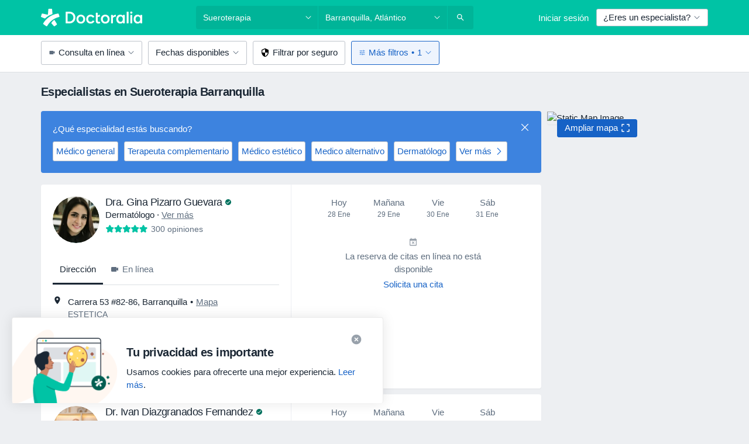

--- FILE ---
content_type: text/html; charset=UTF-8
request_url: https://www.doctoralia.co/tratamientos-servicios/sueroterapia/barranquilla
body_size: 78875
content:

<!DOCTYPE html>
<html lang="es" region="co" class="">
<head>
<!--
--------------------------------
We are looking for outstanding talent! Since you are interested in our code, maybe you are also interested in becoming part of our team.
We look forward to seeing you: https://docplanner.tech/careers
--------------------------------
-->
	
			<link rel="preconnect" href="//platform.docplanner.com/"/>
		
							
		<link rel="preconnect" href="//s3-sa-east-1.amazonaws.com"/>
		<link rel="preconnect" href="//www.googletagmanager.com"/>
		<link rel="preconnect" href="//www.google-analytics.com"/>
		
			
			<link rel="preconnect" href="https://dev.visualwebsiteoptimizer.com" />
			<script type='text/javascript' id='vwoCode'>
				window._vwo_code || (function() {
					var account_id=772888,
						version=2.0,
						settings_tolerance=2000,
						hide_element='body',
						hide_element_style = 'opacity:0 !important;filter:alpha(opacity=0) !important;background:none !important',
						/* DO NOT EDIT BELOW THIS LINE */
						f=false,w=window,d=document,v=d.querySelector('#vwoCode'),cK='_vwo_'+account_id+'_settings',cc={};try{var c=JSON.parse(localStorage.getItem('_vwo_'+account_id+'_config'));cc=c&&typeof c==='object'?c:{}}catch(e){}var stT=cc.stT==='session'?w.sessionStorage:w.localStorage;code={use_existing_jquery:function(){return typeof use_existing_jquery!=='undefined'?use_existing_jquery:undefined},library_tolerance:function(){return typeof library_tolerance!=='undefined'?library_tolerance:undefined},settings_tolerance:function(){return cc.sT||settings_tolerance},hide_element_style:function(){return'{'+(cc.hES||hide_element_style)+'}'},hide_element:function(){return typeof cc.hE==='string'?cc.hE:hide_element},getVersion:function(){return version},finish:function(){if(!f){f=true;var e=d.getElementById('_vis_opt_path_hides');if(e)e.parentNode.removeChild(e)}},finished:function(){return f},load:function(e){var t=this.getSettings(),n=d.createElement('script'),i=this;if(t){n.textContent=t;d.getElementsByTagName('head')[0].appendChild(n);if(!w.VWO||VWO.caE){stT.removeItem(cK);i.load(e)}}else{n.fetchPriority='high';n.src=e;n.type='text/javascript';n.onerror=function(){_vwo_code.finish()};d.getElementsByTagName('head')[0].appendChild(n)}},getSettings:function(){try{var e=stT.getItem(cK);if(!e){return}e=JSON.parse(e);if(Date.now()>e.e){stT.removeItem(cK);return}return e.s}catch(e){return}},init:function(){if(d.URL.indexOf('__vwo_disable__')>-1)return;var e=this.settings_tolerance();w._vwo_settings_timer=setTimeout(function(){_vwo_code.finish();stT.removeItem(cK)},e);var t=d.currentScript,n=d.createElement('style'),i=this.hide_element(),r=t&&!t.async&&i?i+this.hide_element_style():'',c=d.getElementsByTagName('head')[0];n.setAttribute('id','_vis_opt_path_hides');v&&n.setAttribute('nonce',v.nonce);n.setAttribute('type','text/css');if(n.styleSheet)n.styleSheet.cssText=r;else n.appendChild(d.createTextNode(r));c.appendChild(n);this.load('https://dev.visualwebsiteoptimizer.com/j.php?a='+account_id+'&u='+encodeURIComponent(d.URL)+'&vn='+version)}};w._vwo_code=code;code.init();})();
			</script>
			
	
						<link rel="preload" href="//platform.docplanner.com/css/jade-dpuikitv3-ccf4255a.css" as="style"/>
					<link rel="preload" href="//platform.docplanner.com/css/jade-search-9dc41cc5.css" as="style"/>
		
		
						<link rel="preload" href="//www.googletagmanager.com/gtm.js?id=GTM-PZ83PG" as="script"/>
			<link rel="preload" href="//www.google-analytics.com/analytics.js" as="script"/>
			
	<meta charset="utf-8"/>
	<title>Especialistas en Sueroterapia en Barranquilla - Agenda cita | Doctoralia.co</title>

	
	<link rel="search" type="application/opensearchdescription+xml" title="www.doctoralia.co" href="https://www.doctoralia.co/opensearch">

			<meta name="description" content="Encuentra el mejor especialista en Sueroterapia de Barranquilla entre los disponibles. Consulta opiniones de pacientes, precios y agenda cita por Internet."/>
	<meta name="robots" content="index,follow"/>
	<meta property="fb:page_id" content="122601654502559"/>
	
		
				<link rel="canonical" href="https://www.doctoralia.co/tratamientos-servicios/sueroterapia/barranquilla"/>
	
				
<meta property="og:image" content="//platform.docplanner.com/img/co/open-graph/og.png?3060678595" />
	
					
<script type="text/javascript">
	var ZLApp = {
		'APICredentials': {},

		'AppConfig': {},
		'Roles' : {
      'IS_CALL_CENTER_AGENT': false,
			'IS_ZLWORKER' : false,
			'IS_CUSTOMER_CARE' : false,
			'IS_DOCTOR': false,
			'IS_FACILITY': false		},

		'Routes' : {},

		'Storage' : {
			session: sessionStorage,
			local: localStorage
		},

		'Modules': {
			CalendarEditionPage : function() {},
			AlgoliaIndexes : {},
			MapsLoader : {}
		},

		'Experiments': {},

		'pushGAEvent': function(options) {
			$(document).ready(function() {
				// Universal Google Analytics Events

				var layerData = $.extend({
					'event': 'gaTriggerEvent',
					'gaEventCategory': options[0],
					'gaEventAction': options[1],
					'gaEventLabel': options[2],
					'gaEventInteraction': options[4]
				}, options[5]);

				dataLayer.push(layerData);
			});
		},
    'pushHSEvent': function(eventValue) {
		  if (window._hsq && _hsq.push) {
				_hsq.push(["trackEvent", eventValue]);
			}
		},
		"Routing" : {
			"generate" : function(name, object) {
				return ZLApp.NativeRouting.generate(name, object);
			}
		},
		'setStorage': function(type, key, value) {
			try {
				var storage = this.Storage[type];

				storage.setItem( key, JSON.stringify(value) );

				return true;
			} catch (exception) {
				return false;
			}
		},
		'getStorage': function(type, key) {
			try {
				var storage = this.Storage[type];

				if (storage && storage.getItem(key) !== undefined && storage.hasOwnProperty(key) === true) {
					return JSON.parse(storage.getItem(key));
				} else {
					return undefined;
				}
			} catch (exception) {
				return undefined;
			}
		},
		'clearStorage': function(type, key) {
			try {
				var storage = this.Storage[type];
				storage.removeItem( key );
				return true;
			} catch (exception) {
				return false;
			}
		},
	};

	// Object container for old stuff
	window.ZL = {};
</script>


<script type="text/javascript">
	ZLApp.CrmConfig = {
		DEFAULT_CURRENCY_CODE: 'COP',
		DEFAULT_VAT_RATE: 19,
		WITH_ZEROS: false,
		PRICE_TYPE: 'gross',
		WEBSOCKET_DOMAIN: 'ws.doctoralia.co',
		WEBSOCKET_TOKEN: '2c595f7e-ef38-492e-b088-73e553cf86dd',
	};
</script>




<script>
	ZLApp.Const = {
		'AJAX_ROOT_ROUTE': 'www.doctoralia.co',
		'ALGOLIA_API_KEY': '189da7b805744e97ef09dea8dbe7e35f',
		'ALGOLIA_APP_ID': 'docplanner',
		'ALGOLIA_PREFIX': '',
		'ALGOLIA_SUFFIX': '',
		'TESTING_NAME': '',
		'BASE_DOMAIN': 'doctoralia.co',
		'BOOKING_APP_BOOK_VISIT': 'haga-una-cita',
		'BOOKING_APP_BOOK_VISIT_SLOTS': 'seleccionar-fecha',
		'BOOKING_SOURCE_ENABLED': false,
		'BREAKPOINTS': {
			'SCREEN_LG_MIN': 1200,
			'SCREEN_MD_MAX': 1199,
			'SCREEN_MD_MIN': 992,
			'SCREEN_SM_MAX': 991,
			'SCREEN_SM_MIN': 768,
			'SCREEN_XS_MAX': 767,
		},
		'RECAPTCHA_SITE_KEY': '6LewJEseAAAAALT2jWS8FKWMx1kQzG3lvwcxmL1f',
		'COVID_TEST_ID': '',
		'FLU_VACCINATION_ID': '',
		'CURRENCY': '$ 0 - 0',
		'CURRENT_COUNTRY_NAME': 'Colombia',
		'CURRENT_COUNTRY_PHONE_PREFIX': '+57',
		'CURRENT_ROUTE': 'route_search_filter_city_item_service',
		'DOCTOR_REGISTRATION_WITHOUT_VERIFICATION': true,
		'DOMAIN': 'www.doctoralia.co',
		'DWH_STATISTICS_URL': 'https://dwh-statistics.doctoralia.co',
		'EVENT_TRACKER_URL': 'https://event-tracker.docplanner.com',
		'FACEBOOK_FANPAGE_URL': '//www.facebook.com/doctoralia',
		'FACEBOOK_LOCALE': 'es_CO',
		'FACILITY_URL': 'https://www.doctoralia.co/clinicas/__urlname__',
		'FIRST_SOCIAL_LOGIN':  false ,
		'GEOCODER_DOMAIN': 'geocoder.doctoralia.co',
		'GOOGLE_API_KEY': 'AIzaSyAPEkgzgNuQ7h-PLlGo4YqglJ0Ht9RIiPk',
		'GOOGLE_APP_ID': '493966161972-bp86jl46m6en0gk7kvu7nvvnupdobdma.apps.googleusercontent.com',
		'GOOGLE_ONE_TAP_REDIRECT_URL': 'https://www.doctoralia.co/social-connect/co_sso?_redirect=https%3A//www.doctoralia.co/tratamientos-servicios/sueroterapia/barranquilla',
		'HAS_UNIFIED_NAVIGATION': false,
		'HUBSPOT_ECOMMERCE_CONTACT': '',
		'HUBSPOT_ID': '442271',
		'ISO_LOCALE': 'co',
		'IS_LOGGED': false,
		'IS_LOGGED_DOCTOR': false,
		'IS_LOGGED_FACILITY_MANAGER': false,
		'IS_PATIENT_APP': false,
		'IS_PHONE': false,
		'IS_STAGING': false,
		'LANGUAGE_CODE': 'es_CO',
		'LOADER_IMAGE': '<p class="loader"><img src="//platform.docplanner.com/img/general/user-interface/loader-ready-white.gif?1799301098" alt=""/></p>',
		'LOADER_URL': "//platform.docplanner.com/img/general/user-interface/loader-ready-white.gif?1799301098",
		'LOCALE': 'co',
		'MARKETING_CONSENT_IS_INFO': false,
		'MARKETING_CONSENT_PRECHECKED': false,
		'FACILITY_MARKETING_CONSENT_PRECHECKED': false,
		'MIN_QUESTION_CHARACTERS': 50,
		'PAGE_TYPE': '/search_results_visits_new',
		'PATIENT_APP_VERSION': '',
		'PATIENT_REQUEST_BASE_URL': 'https://patient-request.doctoralia.co',
		'PLATFORM_LINK': '//platform.docplanner.com/',
		'POST_CODE_MASK': '999999',
		'PROTOCOL': 'https',
		'REFERER': '',
		'SAAS_BASE_DOMAIN': 'docplanner.doctoralia.co',
		'SAAS_MANAGEMENT_WIDGET_DOMAIN': 'booking-management.doctoralia.co',
		'SEARCH_PATH': "https:\/\/www.doctoralia.co\/buscar",
		'SITE_LANG': 'es',
		'SITE_NAME': 'Doctoralia',
		'SSO_DOMAIN': 'l.doctoralia.co',
		'SSO_SOCIAL_CONNECT': 'https://www.doctoralia.co/social-connect/co_sso?_redirect=',
		'SSO_SOCIAL_CONNECT_REDIRECT_URL': 'https://www.doctoralia.co/social-connect/co_sso?_redirect=https%3A//www.doctoralia.co/tratamientos-servicios/sueroterapia/barranquilla',
		'TERMS_URL': 'https://www.doctoralia.co/terminos-y-condiciones',
		'TIMEZONE': '-05:00',
		'UPPERCASE_RATIO_ON_OPINIONS': 50,
		'USER_ID': null,
		'VISIT_URL': '',
		'WIDGETS_APP_URL': 'widgets.doctoralia.co',
		'SEARCH_APP_URL': 'https://search.doctoralia.co',
		'PSYCHOTHERAPIST_SPECIALIZATION_ID': "",
		'PSYCHOLOGY_SPECIALIZATION_ID': 54,
		'DOCTOR_CALENDAR_WIDGET_WITH_FILTERS_ENABLED': false,
		'USE_FULL_LIST_OF_INSURANCES_IN_CALENDAR_WIDGET': false,
	};

	ZLApp.isRoute = function(route) {
		if (Array.isArray(route)) {
			return route.indexOf(this.Const.CURRENT_ROUTE) > -1;
		}

		return this.Const.CURRENT_ROUTE === route;
	};
</script>


																																																																																																																																																																																																																																
<script>
	ZLApp.Gate = {"GATE_ADDRESS_EDITION_CUSTOM_REFUND_POLICY":true,"GATE_ADDRESS_ONLINE_CONSULTATION":true,"GATE_ADMIN_CHAT_GDPR":true,"GATE_BOOKING_INSURANCE":true,"GATE_BOOKING_DIRECT_INSURANCE":false,"GATE_SHOW_DISABLED_FACILITY_WIDGET":false,"GATE_AGENDA_NON_DOCTORS_FRONTEND_TEST":false,"GATE_CALENDAR_NOTIFICATION_FIND_OTHER_DOCTOR":true,"GATE_CHECK_YOUR_INSURANCE":true,"GATE_CONTEXTUAL_SEARCH_AT_HOMEPAGE":true,"GATE_COOKIE_CONSENT":false,"GATE_COVID_TEST_SEARCH":false,"GATE_FLU_VACCINATION_SEARCH":false,"GATE_CRM_ECOMMERCE_BLACK_FRIDAY":false,"GATE_CRM_ECOMMERCE_BOLETO":false,"GATE_CRM_ECOMMERCE_IBAN":false,"GATE_CRM_ECOMMERCE_IYZICO_ONE_TIME":false,"GATE_CRM_ECOMMERCE_PAYMENTS_TESTIMONIALS":false,"GATE_CRM_ECOMMERCE_PIX":false,"GATE_CRM_ECOMMERCE_PSE":true,"GATE_CRM_ECOMMERCE_SERVIPAG":false,"GATE_CRM_ECOMMERCE_SHOW_CPL_PRICING_DETAILS":false,"GATE_CRM_ECOMMERCE_WEBSITE":false,"GATE_CRM_ECOMMERCE_WEB_PAY":false,"GATE_CRM_ECOMMERCE_HIDE_PACKAGING_LANDING_CONTACT_FORM":false,"GATE_CRM_ECOMMERCE_TERMS_DETAILS":true,"GATE_CRM_ECOMMERCE_PAYMENT_TERMS":false,"GATE_CRM_IYZICO":false,"GATE_CRM_PAYU":false,"GATE_CRM_USE_SCA_AUTHENTICATION_FLOW":false,"GATE_CRM_USE_SCA_AUTHENTICATION_FLOW_SELECTIVE_BINS":false,"GATE_CRM_REFERRAL_PROGRAM_URL_REDESIGN":false,"GATE_DIRECT_INSURANCES":false,"GATE_DOCTOR_CALENDAR_FILTERS":true,"GATE_DOCTOR_LICENSE_NUMBER":true,"GATE_DOCTOR_PROFILE_TOP_BANNER_TOUCHPOINT":true,"GATE_DOCTOR_REGISTRATION_EMAIL_CONFIRMATION":false,"GATE_DOCTOR_STATISTICS_VIDEO":false,"GATE_OPENING_HOURS":false,"GATE_ECOMMERCE_PREMIUM_LANDING_MODAL":true,"GATE_ECOMMERCE_PREMIUM_LANDING_MODAL_MARKETING":false,"GATE_ECOMMERCE_PRICING_WEBSITE_ON_DEFAULT":false,"GATE_ECOMMERCE_WEBSITE_TOGGLE_ADDITIONAL_TEXT":false,"GATE_ECOMMERCE_THANK_YOU_PAGE_NEW_ONBOARDING_WIZARD":false,"GATE_ECOMMERCE_UNPAID_INVOICES_MODAL":true,"GATE_PRELOAD_GTM":true,"GATE_ENABLE_LICENSE_NUMBER_VERIFICATION":false,"GATE_FACILITY_CALENDAR_SERVICE_STEP":true,"GATE_FACILITY_CALENDAR_SORT_BY_NAME":false,"GATE_FACILITY_PROFILE_TOP_BANNER_TOUCHPOINT":false,"GATE_FACILITY_REGISTRATION":true,"GATE_FACILITY_REGISTRATION_EMAIL_CONFIRMATION":true,"GATE_FACILITY_SERVICES_TABLE":true,"GATE_REFACTORED_FACILITY_ITEM_ABOUT":false,"GATE_FIND_ANOTHER_SPECIALIST_WHEN_NO_AVAILABILITY":true,"GATE_GDPR_MARKETING_CONSENT_MANDATORY":true,"GATE_GDPR_REGISTRATION_INFORMATION":false,"GATE_GENERAL_MARKETING_AGREEMENT":true,"GATE_GOOGLE_ONE_TAP_LOGIN":false,"GATE_HIDE_NEARBY_DOCTORS_ON_NON_COMMERCIAL_PROFILE":false,"GATE_HIDE_PRICES_FOR_PATIENTS_WITH_INSURANCE":true,"GATE_HOMEPAGE_PATIENT_APP_BANNER":true,"GATE_HUBSPOT":true,"GATE_INSURANCE_PLANS":true,"GATE_LOCATION_DETAILS":true,"GATE_MODERATION_DOCTOR_ITEM_REQUIRED":false,"GATE_MODERATION_DOCTOR_ITEM_SPECIALIZATION":false,"GATE_MODERATION_DOCTOR_SPECIALIZATION":true,"GATE_MODERATION_EDIT_OPINION_BY_MODERATOR":true,"GATE_MODERATION_OPINION_TRUST_SCORE_DISPLAY":true,"GATE_MODERATION_AUTOMODERATOR_PARAMS_BUTTON_DISPLAY":true,"GATE_MODERATION_PANEL_DOCTOR_NEW_BY_SELF":false,"GATE_MODERATION_SPECIALIZATION_DOCUMENT_VERIFICATION":true,"GATE_NEW_SEARCH_DISTRICT_FILTERS":false,"GATE_NEW_SEARCH_FORCE_DOCTORS_ON_LANDING_PAGES":false,"GATE_NEW_SEARCH_ONLINE_CONSULTATION_BANNER":true,"GATE_NEW_SEARCH_PATIENT_APP_BANNER":true,"GATE_ONLINE_CONSULTATION_CALENDAR_PAYMENT_TIP":true,"GATE_ONLINE_LANDING_REAL_TESTIMONIALS":true,"GATE_OPINIONS_NEW_FLOW_SAMPLE_OPINIONS":false,"GATE_OPINIONS_NEW_FLOW_REQUIRE_LOGIN_JUST_BEFORE_SUBMIT":false,"GATE_OPINION_SIGNATURE_HIDE":false,"GATE_OPINION_SORTING_SHOW":false,"GATE_PB_DECIMAL_PART_IN_PRICES":true,"GATE_ENABLE_ALL_PATIENT_APP_BANNER":true,"GATE_ENABLE_BROWSER_CHAT_PATIENT_APP_BANNER":true,"GATE_QA_PATIENT_APP_BANNER":true,"GATE_USE_NEW_MESSENGER_APP":true,"GATE_CHAT_ENABLE_NEW_ON_LOAD_BANNER":true,"GATE_CHAT_ENABLE_NEW_ON_LOAD_CONFIRMATION_BANNER":true,"GATE_DEEPLINK_SEND_DIRECT_REGISTRATION_TRACKING":true,"GATE_DLP_VWO_EXPERIMENT_ENABLED":false,"GATE_ENABLE_DLP_SURVEY":false,"GATE_Q_AND_A":true,"GATE_Q_AND_A_ALLOW_PRIVATE_QUESTIONS":false,"GATE_Q_AND_A_ANSWER_MODERATION":false,"GATE_Q_AND_A_PRIVATE_QUESTIONS_PANEL_VUE":false,"GATE_RECURRING_CREDIT_CARD_PAYMENT":true,"GATE_SAVE_DOCTOR_PROFILE":true,"GATE_SAVE_DOCTOR_PROFILE_NON_LOGGED":true,"GATE_SENTRY_JS":true,"GATE_DATADOG_RUM_JS":true,"GATE_SENTRY_PERFORMANCE_TRACING":false,"GATE_SEO_ENABLE_NEW_DOCTOR_HOMEPAGE_SECTION":true,"GATE_SHOW_ADDRESS_FACILITY_WARNING":true,"GATE_SHOW_DOCTOR_PROFILE_EDITION_DESCRIPTION":true,"GATE_HIDE_REQUEST_SERVICES":false,"GATE_SHOW_GDPR_CHECKBOX":false,"GATE_SHOW_PHONE_ON_NON_COMMERCIAL_DOCTORS":false,"GATE_SLOT_RELEASED":false,"GATE_STRONG_PASSWORD_VALIDATOR":true,"GATE_TIMEZONE_ONLINE_CONSULTATION":false,"GATE_TURKISH_LAW_COMPLIANCE":false,"GATE_USER_REGISTRATION_EMAIL_CONFIRMATION":true,"GATE_VUE_LOCATION_AUTOCOMPLETE_LOGS":false,"GATE_VUE_WIDGETS":true,"GATE_WEBSOCKETS":true,"GATE_MODERATION_SPECIALIZATION_DOCUMENT_VERIFICATION_SENT_EMAIL":false,"GATE_TEST_ACCOUNTS_DASHBOARD_FACILITY_ACCOUNTS_TOGGLE":true,"GATE_OPINION_ACTIVATION_AND_EMAIL_VERIFICATION_VIA_EMAIL":false,"GATE_RECAPTCHA_ENTERPRISE_OPINIONS_FLOW":true,"GATE_OPINIONS_REMOVE_OTHER_FROM_LOCATION_DROPDOWN":false,"GATE_ECOMMERCE_USE_IFRAME":true,"GATE_DOCTOR_REGISTRATION_MODERATION_PANEL":true,"GATE_CRM_FIRST_CLASS_ECOMMERCE_PROMOTION":false,"GATE_OPINIONS_FOR_FACILITIES":false,"GATE_UNSUBSCRIBE_SMS_FOOTER":true,"GATE_OPINIONS_FACILITY_DOCTOR_DROPDOWN":false,"GATE_OPINIONS_FACILITY_ADDRESSES_DROPDOWN":false,"GATE_PATIENT_REQUEST_BUTTON":false,"GATE_ENABLE_PATIENT_REQUEST_WEBVIEW":false,"GATE_USE_NEW_PATIENT_REQUEST_PAGE":false,"GATE_PATIENT_REQUEST_VERIFICATION_STEP":false,"GATE_DOCTOR_OUT_OF_OFFICE":false,"GATE_GET_DOCTOR_CERTIFICATE":true,"GATE_CRM_ECOMMERCE_PACKAGING_LANDING":true,"GATE_CRM_ECOMMERCE_PACKAGING_LANDING_HIDE_ICONS":false,"GATE_CRM_ECOMMERCE_CUSTOMER_SUPPORT_SECTION":true,"GATE_REQUEST_PROFILE_CHANGES_WITH_TEXT_BOX":false,"GATE_FETCH_CUSTOMER_DATA_BY_TAX_NUMBER":false,"GATE_ECOMMERCE_ACCEPT_COMPANY_GMB":false,"GATE_CRM_CUSTOMER_TAX_NUMBER_NOT_REQUIRED":false,"GATE_BULK_OBJECT_VERIFICATION":true,"GATE_USER_TOOL_V2":true,"GATE_IDENTITY_USE_SSO_USER_REGISTRATION":true,"GATE_BANNER_REDIRECT_TO_LISTING":true,"GATE_SHOULD_CHECK_BOOKABLE_SERVICES_ON_FACILITY_PROFILE":true,"GATE_SHOULD_CHECK_BOOKABLE_DOCTORS_ON_FACILITY_PROFILE":true,"GATE_NEW_SEARCH_HIDE_DOCTOR_SERVICES":false,"GATE_SHOW_PRICE_INCREASE_MODAL":false,"GATE_OPINIONS_ABUSE_REPORT_VIA_EMAIL_POSSIBLE":false,"GATE_TRUST_BANNER_CERTIFICATES_PL":false,"GATE_USE_TEST_COOKIEPRO":false,"GATE_CHAT_SEND_HEALTH_PROFILE_BUTTON":false,"GATE_DOCTOR_SPECIALIZATION_IN_PROGRESS":false,"GATE_PATIENT_APP_EVENT_INTERCEPTOR":true,"GATE_DP_SPACES_HEADER":false,"GATE_CRM_ECOMMERCE_PACKAGING_LANDING_FUTURE_PRICINGS":false,"GATE_DE_SEARCH_FILTER_SLOTS_BY_INSURANCE_PROVIDER":false,"GATE_ENABLE_EFR_DEEPLINK_PARAM":true,"GATE_ENABLE_UNLEASH_FOR_DLP":false,"GATE_ENABLE_UNLEASH_CACHING_FOR_DLP":false,"GATE_VISIBILITY_SPACE_PROMO_MATERIALS_PAGE":true,"GATE_VISIBILITY_SPACE_DOCTOR_DASHBOARD":false,"GATE_FACILITY_PROFILE_PRICE_RANGES":true,"GATE_VISIBILITY_SPACE_FIRST_CLASS_PAGE":true,"GATE_FACILITY_PROFILE_GROUP_SERVICES_BY_DESCRIPTION":true,"GATE_OPINION_VERIFIED_BY_PAYMENT":false,"GATE_OPINION_MERGED_VERIFICATION_BADGES_FRONTEND":true,"GATE_NEW_DOCTOR_REGISTRATION_FLOW":true,"GATE_PRE_REGISTER_STEP":true,"GATE_DOCTOR_WELCOME_MODAL":true,"GATE_Q_AND_A_PATIENT_PANEL_SHOW_ALL":true,"GATE_SEARCH_MED24_BANNER":false,"GATE_DOCTOR_DASHBOARD":true,"GATE_NEW_SERVICES_SECTION_WITH_CUSTOM_NAMES":true,"GATE_SAAS_FOR_FREEMIUM":true,"GATE_FIRST_CLASS_LANDING_PAGE_MODALITIES":false,"GATE_FIRST_CLASS_WAITING_LIST":false,"GATE_CALENDAR_REQUEST_PHONE_NUMBER":true,"GATE_SHOW_ASK_FOR_CALENDAR_MODAL":true,"GATE_GOOGLE_ONE_TAP_LOGIN_MOVED_FROM_GTM":true,"GATE_SHOW_STATISTICS_ICON":true,"GATE_DOCTOR_DASHBOARD_CALENDAR_REQUESTS":true,"GATE_ENABLE_SAAS_INSURANCE_CONFIGURATION":false,"GATE_INSURANCE_CONFIGURATION_TEMPORARY_PMS_WORKAROUND":false,"GATE_SHOW_NEAR_ME":true,"GATE_OOPS_WIDGET":true,"GATE_FACILITY_PROFILE_MERGE_SERVICES_FOR_MULTIPLE_SPECS":true,"GATE_CRM_SHOW_ECOMMERCE_SECURE_PAYMENT_TEXT":false,"GATE_DOCTOR_PROFILE_EDITION_GENDER_ALLOW_OTHER":true,"GATE_ENABLE_ADDITIONAL_ONLINE_RESULTS_EXPERIMENT":true,"GATE_ENABLE_RADIUS_SEARCH_RESULTS_EXTENSION":true,"GATE_CRM_SHOW_ECOMMERCE_NOA_TERMS_2":false,"GATE_PHARMACIES_SEARCH":false,"GATE_SEARCH_ASSISTANT_EXPERIMENT_AUTO_SHOW":false,"GATE_SEARCH_ASSISTANT_BANNER_EXPERIMENT":true,"GATE_SEARCH_ASSISTANT_EXPERIMENT_SA_FROM_AUTOCOMPLETE":true,"GATE_SEARCH_ASSISTANT_BANNER_MIXED_QUESTIONS_EXPERIMENT":false,"GATE_SEARCH_ASSISTANT_DISPLAY_BANNER_ON_ONLINE_LISTINGS_EXPERIMENT":true,"GATE_VISIBILITY_EXPERIMENT":false,"GATE_BOOKING_PUBLIC_INSURANCE_FLOW_FRONTEND":false,"GATE_SEARCH_INSURANCE_LISTINGS_FILTER_PROCESSING":false,"GATE_MARKETPLACE_PAYMENTS_BNPL_RESCHEDULES":false,"GATE_VISIBILITY_ADDRESS_EDITOR_VALIDATION_DOCTOR":true,"GATE_VISIBILITY_ADDRESS_EDITOR_VALIDATION_FACILITY":true,"GATE_DOCTOR_NEW_MODERATION_NEW_ENDPOINT":true,"GATE_PB_INSURANCES_AVAILABILITY_SEARCH":false,"GATE_VISIBILITY_SA_HIDE_LIVE_LOCATION_QUESTION":false,"GATE_PB_AB_TEST_AVAILABILITY_CALENDAR":false,"GATE_CRM_NOA_PROMO_BLACK_FRIDAY":false,"GATE_CRM_NOA_PROMO_BLACK_FRIDAY_PRICE_INFO":false,"GATE_DOCTOR_REGISTRATION_LICENSE_REQUIRED_BY_SPECIALIZATION":false,"GATE_SUPPORT_DOCUMENT_UPLOAD_WITH_LICENSE_NUMBER":true,"GATE_ADDRESS_EDITOR_STREET_NUMBER_NOT_MANDATORY":false,"GATE_VISIBILITY_FC_PAGE_BLACK_FRIDAY_PROMO":true,"GATE_KEEP_DOCTOR_LICENSE_NUMBER_HIDDEN_IN_PROFILE":false,"GATE_VISIBILITY_WATSONIZED_WIDGET_CONFIGURATION":false,"GATE_DOCTOR_REGISTRATION_LICENSE_NUMBER_PAGE":false,"GATE_DOCTOR_REGISTRATION_LICENSE_NUMBER_MANDATORY":false,"GATE_DOCTOR_REGISTRATION_VALUE_PROPOSITION_ASIDE":true,"GATE_ADDRESS_EDITOR_ZIP_CODE_NOT_MANDATORY":false,"GATE_ENABLE_SASS_ONLY_WIDGET_BY_DEFAULT":false,"GATE_DISPLAY_LINK_WHITE_LABEL_WIDGET":false};

	ZLApp.isGranted = function(gate) {
		return this.Gate[gate];
	};
</script>


	<script>
		ZLApp.Lang = {
						"@Disease": "enfermedad",
			"@List": "lista",
			"@Map": "mapa",
			"abandoned_cart_button": "Confirme la fecha",
			"abandoned_cart_description": "Para agendar una cita correctamente es necesario completar el proceso.",
			"abandoned_cart_header": "Su cita no ha sido confirmada todav\u00eda",
			"add": "Agregar",
			"add_patient": "Agregar paciente",
			"address": "Direcci\u00f3n",
			"addresses_with_no_online_booking": "Consultorios sin agendamiento online",
			"advance_schedule_calendar_address": "Direcci\u00f3n",
			"agenda_visit_manage_cancel_visit_modal": "La visita ha sido cancelada.",
			"agenda_visit_manage_confirm_visit_modal": "\u00a1Gracias! Por favor, sea puntual.",
			"are_you_sure": "\u00bfEst\u00e1 usted seguro?",
			"autocomplete_disease": "Enfermedad",
			"autocomplete_loading": "Estamos buscando resultados",
			"autocomplete_search_empty": "\u00bfQu\u00e9 est\u00e1s buscando?",
			"autocomplete_search_prefix": "Buscar",
			"autocomplete_specialization": "Especialidad",
			"booking_sms_conf_after_resend_hint": "\u00a1Te hemos enviado otro mensaje! Esta vez deber\u00eda llegar en menos de 2 minutos.",
			"brand_doctors": "medicos",
			"calendar_placeholder_title": "Reserva de cita en Doctoralia",
			"call": "Ll\u00e1manos",
			"cancel": "Cancelar",
			"changes_sent_to_moderation": "Los cambios se han enviado a los moderadores. El contenido previo al cambio no ser\u00e1 visible hasta que finalice el proceso de moderaci\u00f3n.",
			"chat_error_message": "Por favor, actualice la p\u00e1gina para ver los \u00faltimos mensajes.",
			"check_other_calendars": "Ver direcciones con calendario online",
			"clinics_autocomplete": "Centro m\u00e9dico",
			"close": "Cerrar",
			"comment_should_not_capitalize": "Los comentarios no pueden ser en may\u00fasculas por completo",
			"comment_to_short": "Una opini\u00f3n debe tener una como m\u00ednimo %minCharacters% caracteres. La opini\u00f3n introducida solo tiene %currentCount% caracteres.",
			"common_refresh": "Actualizar",
			"confirm_when_slot_remove": "\u00bfEst\u00e1 seguro de que quiere eliminar este intervalo de tiempo?",
			"congratulations_reminders_set": "\u00a1Enhorabuena! El recordatorio ya est\u00e1 preparado.",
			"currency_suffix": "$ %{currency_code}",
			"disable": "desactivar",
			"doctor_all_addresses": "Consultorios (%{count})",
			"doctor_all_addresses_one": "Consultorio",
			"doctor_autocomplete": "Especialista",
			"doctor_edition_facility_type_header": "Tipo de direcci\u00f3n",
			"doctor_edition_online_office_name": "Nombre del consultorio en l\u00ednea",
			"doctor_profile_add_opinion": "Dejar una opini\u00f3n",
			"doctor_service": "Servicio",
			"doctor_with_calendar": "Sin citas",
			"edit": "Editar",
			"edit_visit_patient": "Editar paciente",
			"enable": "activar",
			"errorTryLater": "Ha ocurrido un error. Int\u00e9ntelo de nuevo m\u00e1s tarde.",
			"error_while_uploading_photos": "Nuestro servidor est\u00e1 teniendo problemas para procesar las fotos. Por favor, reduzca el tama\u00f1o de las fotos o s\u00fabalas de una en una.",
			"expand_map": "Ampliar mapa",
			"facility": "Centro m\u00e9dico",
			"facility_listing_context_alert": "Al cambiar la especialidad, direcci\u00f3n o especialista puede que el servicio que hab\u00edas elegido ya no est\u00e9 disponible, o bien que no est\u00e9 cubierto por tu aseguradora.",
			"fieldNotEmpty": "Este campo no puede estar vac\u00edo",
			"filter_info_box": "Usa los filtros para encontrar los especialistas y centros m\u00e9dicos que mejor se adaptan a ti",
			"finish": "Finalizar",
			"forward": "Siguiente",
			"from": "Desde",
			"generic-book-appointment": "Agendar cita",
			"google_calendar_cancel_sync_text": "\u00bfEst\u00e1s seguro de que quieres cancelar la sincronizaci\u00f3n?",
			"import_address_name": "Nombre del consultorio",
			"incorrect_date": "La fecha introducida es incorrecta",
			"insurance_box_title": "\u00bfBuscas especialista con un seguro en concreto? Consulta nuestras opciones",
			"internal_number_warning": "Introduce el siguiente n\u00famero cuando se haya establecido la conexi\u00f3n:",
			"less": "ver menos",
			"link_doctor_to_clinic.choose_clinic.placeholder": "Empiece a escribir para encontrar su centro",
			"link_doctor_to_clinic.choose_clinic.title": "Seleccione el centro donde trabaja",
			"loadingWait": "Cargando. Por favor, espere...",
			"map": "mapa",
			"map_empty_state_CTA": "Mueve el mapa o al\u00e9jalo para ver resultados",
			"map_empty_state_copy_generic": "No hay ning\u00fan especialista aqu\u00ed",
			"map_empty_state_copy_spec": "No hay ning\u00fan %dentista% aqu\u00ed",
			"map_search": "Buscar en esta zona",
			"map_test_modal_CTA": "Regresar a la lista de especialistas",
			"map_test_modal_text": "Estamos creando un mapa que te ser\u00e1 mucho m\u00e1s \u00fatil. \u00a1Estar\u00e1 disponible pr\u00f3ximamente!",
			"map_test_modal_text_headline": "En contrucci\u00f3n.",
			"mobile_specialization": "Especialidad",
			"mobile_visit_try_again": "Intentar de nuevo",
			"more": "ver m\u00e1s",
			"move_visit": "Cambie la fecha de la  cita",
			"no": "No",
			"no_calendar_in_your_location": "Esta direcci\u00f3n no tiene calendario online.",
			"no_open_slots": "Sin citas disponibles",
			"no_slots_facility_cta": "Mostrar perfil",
			"no_slots_facility_info": "Ning\u00fan profesional de este centro tiene citas disponibles",
			"online_consultation_doc_card_label": "Ofrece consultas online",
			"panel_delete-me-modal_no": "Mantener la cuenta",
			"panel_delete-me-modal_yes": "Eliminar cuenta",
			"patient_visit_cancel_modal_confirm": "\u00bfSeguro que desea cancelar esta visita?",
			"patients_marketing_consent_modal_cta_no": "No, gracias",
			"patients_marketing_consent_modal_cta_yes": "S\u00ed, quiero recibir informaci\u00f3n de Doctoralia",
			"patients_marketing_consent_modal_desc": "Recibe informaci\u00f3n promocional sobre nuevas funcionalidades y servicios. De esta forma podr\u00e1s aprovechar Doctoralia al m\u00e1ximo para cuidar de tu salud y la de los tuyos.",
			"patients_marketing_consent_modal_legal_txt": "Para compartir las novedades de Doctoralia, necesitamos tu consentimiento. Puedes revocarlo en cualquier momento.",
			"patients_marketing_consent_modal_legal_txt_learn_more": "Aprende m\u00e1s sobre nuestra pol\u00edtica de privacidad.",
			"patients_marketing_consent_modal_legal_txt_tooltip": "Necesitamos tu consentimiento para ofrecerte la mejor experiencia con Doctoralia. Recuerda que puedes revocar tu consentimiento en cualquier momento. <a href=\"https:\/\/www.doctoralia.co\/privacidad\">Saber m\u00e1s sobre la pol\u00edtica de privacidad.<\/a>",
			"patients_marketing_consent_modal_title": "No te pierdas nada",
			"price_from": "Desde %price%",
			"provide_visit_location": "La ubicaci\u00f3n de la cita es obligatoria",
			"qna_question_delete_confirm": "\u00bfSeguro que quiere borrar esta pregunta?",
			"rate_error": "Para a\u00f1adir una opini\u00f3n tiene que elegir la calificaci\u00f3n",
			"reminder_removed": "El recordatorio ha sido eliminado",
			"remove_slot_error_message": "No hemos podido eliminar el slot",
			"removing": "Eliminando",
			"reset_filters": "Restablecer",
			"saving": "Guardando...",
			"search_all_filters": "Todos los filtros",
			"search_calendar_missing": "No hay ning\u00fan calendario disponible",
			"search_error_no_location": "No se puede determinar la ubicaci\u00f3n del usuario",
			"search_filter_calendar": "Reserva de cita en Doctoralia",
			"search_filter_calendar_description": "Mostrar solo especialistas con los que pueda reservar la cita a trav\u00e9s de Doctoralia",
			"search_filter_clinics": "Cl\u00ednicas",
			"search_filter_dates_per_date": "Fecha de la cita",
			"search_filter_diseases": "Enfermedades",
			"search_filter_districts": "Distritos",
			"search_filter_doctors": "Especialistas",
			"search_filter_doctors_clinics": "Profesionales y centros m\u00e9dicos",
			"search_filter_entity_type": "Resultados a mostrar",
			"search_filter_insurances": "Seguro",
			"search_filter_kids_friendly": "Atiende ni\u00f1os",
			"search_filter_kids_friendly_description": "Especialistas que atienden ni\u00f1os",
			"search_filter_payment_methods": "M\u00e9todo de pago",
			"search_filter_specializations": "Especialidad",
			"search_in_doctors": "Busca \"%{QUERY}\" en especialistas",
			"search_in_facilities": "Busca \"%{QUERY}\" en centros m\u00e9dicos",
			"search_sort_by": "Ordenar por",
			"search_sorter": "Orden",
			"search_sorter_availability": "Cita m\u00e1s cercana disponible",
			"search_sorter_factor_based": "Recomendados",
			"search_sorter_rating": "Mejor valorados",
			"search_sorter_recommended": "recomendados",
			"search_whole_website": "Buscar \"%phrase%\" en toda la web",
			"selectService": "Selecciona un servicio",
			"selectSpecialization": "Seleccione especialidad",
			"select_choose": "- Escoja una opci\u00f3n -",
			"selected": "Seleccionado",
			"send_opinion": "Env\u00ede opiniones",
			"services_and_prices_no_price": "Precio sin especificar",
			"set_visit_button": "Agendar cita",
			"show_more": "ver m\u00e1s",
			"show_phone": "Ver tel\u00e9fono",
			"show_yesterday": "Mostrar ayer",
			"super_doctor_mail_CTA_see_all_opinions": "Ver todas las opiniones",
			"terms_of_visits_addition": "A\u00f1adiendo fechas de consultas",
			"toast_remove_slot_title": "\u00a1Plazo eliminado!",
			"toast_undo_remove_slot_title": "\u00a1Slot restaurado!",
			"unexpected_error": "Ha ocurrido un error inesperado",
			"unsaved_changes": "Algunos cambios todav\u00eda no est\u00e1n guardados. \u00bfQuiere permanecer en esta p\u00e1gina para guardarlos?",
			"validation.email": "Es necesario introducir una direcci\u00f3n de correo electr\u00f3nico v\u00e1lida",
			"validation.maxLength": "Por favor, introduzca %{max} caracteres como m\u00e1ximo.",
			"validation.required": "Este campo es obligatorio",
			"validator_email": "Es necesario introducir una direcci\u00f3n de correo electr\u00f3nico v\u00e1lida",
			"validator_required": "Este campo es obligatorio",
			"visit_details_saving_progress": "Guardando\u2026",
			"visit_details_visit_cancelled": "Reserva cancelada",
			"visit_out_of_schedule": "La visita est\u00e1 fuera del horario",
			"visit_report_select_all": "Seleccionar todo",
			"visit_select_date": "Seleccionar la fecha de la cita",
			"wait_a_moment": "Un momento, por favor...",
			"warning": "Sugerencia",
			"we_are_checking_your_localization": "Estamos buscando tu ubicaci\u00f3n...",
			"widget_show_reviews": "Mostrar opiniones",
			"yes": "Si",
			"you_have_x_custom_calendar_configs": "Tiene $amount semanas con el horario cambiado",
			"you_need_characters": "Necesita escribir: %{currentCount} caracteres m\u00e1s.",
			"your_account_demo_1": "As\u00ed funciona el listado de visitas",
			"your_account_demo_2": "Puedes elegir una fecha del calendario en lugar de hacer scroll",
			"your_account_demo_3": "Puedes agendar cita con solo 1 clic",
			"your_account_demo_4": "Puedes elegir de entre una lista de direcciones",
			"your_account_demo_5": "Puedes editar las visitas previamente agendadas por ti",
			"your_account_demo_6": "Cliquea en la lista para ver informaci\u00f3n detallada",
	
			'all_specs': 'Todas\u0020las\u0020especialidades',
			'banner_promote_app_cta_2': 'Ir\u0020a\u0020la\u0020app',
			'banner_promote_app_text_1': 'Descarga\u0020nuestra\u0020App\u0020y\u0020vive\u0020la\u0020mejor\u0020experiencia\u0020para\u0020el\u0020cuidado\u0020de\u0020tu\u0020salud',
			'call_center_info_placeholder_transport': 'p.\u0020ej.\u0020\u0022El\u0020acceso\u0020al\u0020edificio\u0020se\u0020hace\u0020desde\u0020la\u0020puerta\u0020plateada,\u0020situada\u0020enfrente\u0020del\u0020centro\u0020comercial.\u0020Puedes\u0020llegar\u0020f\u00E1cilmente\u0020con\u0020la\u0020l\u00EDnea\u0020roja\u0020del\u0020metro\u0022',
			'directions_parking': 'Direcci\u00F3n\u0020y\u0020aparcamiento',
			'docplanner_payments_action_required': 'Pagos\u0020\u002D\u0020Acci\u00F3n\u0020requerida',
			'docplanner_payments_action_required_tip1': 'Debe\u0020actualizar\u0020su\u0020cuenta.',
			'docplanner_payments_action_required_tip2': 'Vaya\u0020a\u0020la\u0020p\u00E1gina\u0020web\u0020de\u0020nuestro\u0020proveedor\u0020de\u0020pagos\u0020para\u0020completar\u0020la\u0020infomaci\u00F3n\u0020necesaria.',
			'docplanner_payments_action_required_update_button': 'Ir\u0020ahora',
			'doctor_edition_remote_instructions_header': 'C\u00F3mo\u0020conectarse\u0020a\u0020la\u0020consulta',
			'doctor_edition_remote_instructions_placeholder': 'Escriba\u0020las\u0020instrucciones\u0020aqu\u00ED',
			'doctor_edition_remote_instructions_tip': 'Escriba\u0020todos\u0020los\u0020detalles\u0020necesarios.\u0020Su\u0020email\u0020y\u0020n\u00FAmero\u0020de\u0020tel\u00E9fono\u0020solo\u0020los\u0020ver\u00E1n\u0020los\u0020pacientes\u0020tras\u0020reservar\u0020la\u0020cita.',
			'doctor_panel_address_details': 'Esta\u0020informaci\u00F3n\u0020ayudar\u00E1\u0020a\u0020los\u0020pacientes\u0020a\u0020encontrar\u0020su\u0020consulta\u0020m\u00E1s\u0020f\u00E1cilmente.\u0020Puede\u0020indicar\u0020c\u00F3mo\u0020acceder\u0020al\u0020edificio\u0020de\u0020entrada,\u0020c\u00F3mo\u0020llegar\u0020con\u0020transporte\u0020p\u00FAblico,\u0020etc.',
			'has_unpaid_invoices_btn': 'Elegir\u0020m\u00E9todo\u0020de\u0020pago',
			'has_unpaid_invoices_content': 'Puedes\u0020pagarla\u0020online\u0020o\u0020mediante\u0020transferencia\u0020bancaria.',
			'has_unpaid_invoices_title': 'Tu\u0020cuenta\u0020tiene\u0020una\u0020factura\u0020pendiente\u0020de\u0020pago.',
			'marketplace_account_rejected_account_apology_information': 'Le\u0020pedimos\u0020disculpas\u0020por\u0020el\u0020inconveniente\u0020y\u0020le\u0020agradecemos\u0020su\u0020paciencia.',
			'marketplace_account_rejected_account_header': 'Pagos\u0020\u002D\u0020Su\u0020cuenta\u0020ha\u0020sido\u0020suspendida\u0020temporalmente',
			'marketplace_account_rejected_account_header_description': 'Su\u0020cuenta\u0020ha\u0020sido\u0020suspendida\u0020temporalmente\u0020por\u0020nuestro\u0020proveedor\u0020de\u0020pago.',
			'marketplace_account_rejected_account_work_in_progress': 'Estamos\u0020trabajando\u0020\u0020para\u0020que\u0020vuelva\u0020a\u0020estar\u0020funcionando\u0020completamente.',
			'pricing-terms-modal-unilateral-changed-of-plan-title': 'Important\u003A\u0020unilateral\u0020contract\u0020change',
			'pricing-terms-modal-unilateral-changed-of-plan-descr': 'In\u0020order\u0020to\u0020keep\u0020providing\u0020you\u0020an\u0020ever\u002Dincreasing\u0020quality\u0020of\u0020our\u0020services,\u0020your\u0020current\u0020\u0022Premium\u0022\u0020subscription\u0020is\u0020being\u0020replaced\u0020with\u0020plans\u0020carefully\u0020calibrated\u0020to\u0020the\u0020real\u0020needs\u0020of\u0020each\u0020specialist.',
			'pricing-terms-modal-unilateral-changed-of-plan-cta': 'Read\u0020more',
			'address_editor_select_street_from_the_list': 'Elige\u0020una\u0020direcci\u00F3n\u0020de\u0020la\u0020lista',
			'address_editor_select_city_from_the_list': 'Elige\u0020una\u0020ciudad\u0020de\u0020la\u0020lista',
			'address_editor_street_number_missing': 'Incluye\u0020el\u0020n\u00FAmero\u0020de\u0020la\u0020calle\u0020al\u0020escribir\u0020y\u0020selecciona\u0020la\u0020opci\u00F3n\u0020correcta',
			'address_editor_invalid_street_address': 'Esta\u0020direcci\u00F3n\u0020no\u0020existe.\u0020Por\u0020favor,\u0020selecciona\u0020una\u0020direcci\u00F3n\u0020entra\u0020las\u0020opciones\u0020sugeridas.',
			'month': {
				'0': 'enero',
				'1': 'febrero',
				'2': 'marzo',
				'3': 'abril',
				'4': 'mayo',
				'5': 'junio',
				'6': 'julio',
				'7': 'agosto',
				'8': 'septiembre',
				'9': 'octubre',
				'10': 'noviembre',
				'11': 'diciembre',
			},
			'monthShort': {
				'0': 'Ene',
				'1': 'Feb',
				'2': 'Mar',
				'3': 'Abr',
				'4': 'May',
				'5': 'Jun',
				'6': 'Jul',
				'7': 'Ago',
				'8': 'Sep',
				'9': 'Oct',
				'10': 'Nov',
				'11': 'Dic',
			},
			'month.0': 'enero',
			'month.1': 'febrero',
			'month.2': 'marzo',
			'month.3': 'abril',
			'month.4': 'mayo',
			'month.5': 'junio',
			'month.6': 'julio',
			'month.7': 'agosto',
			'month.8': 'septiembre',
			'month.9': 'octubre',
			'month.10': 'noviembre',
			'month.11': 'diciembre',
			'month_short.0': 'Ene',
			'month_short.1': 'Feb',
			'month_short.2': 'Mar',
			'month_short.3': 'Abr',
			'month_short.4': 'May',
			'month_short.5': 'Jun',
			'month_short.6': 'Jul',
			'month_short.7': 'Ago',
			'month_short.8': 'Sep',
			'month_short.9': 'Oct',
			'month_short.10': 'Nov',
			'month_short.11': 'Dic',
			'more': 'ver\u0020m\u00E1s',
			'online_consultation_check_box': 'Consulta\u0020en\u0020l\u00EDnea',
			'search': 'Buscar',
			'search_placeholder_specialization': 'especialidad,\u0020enfermedad\u0020o\u0020nombre',
			'search_placeholder_where': 'p.\u0020ej.\u0020Bogot\u00E1',
			'search_placeholder_where_city': 'p.\u0020ej.\u0020Bogot\u00E1',
			'near_me': 'Cerca\u0020de\u0020m\u00ED',
			'statistics_video_pro_modal_body': '\u00C9cheles\u0020un\u0020vistazo\u0020ahora\u0020y\u0020descubra\u0020c\u00F3mo\u0020podemos\u0020ayudarle\u0020a\u0020conseguir\u0020los\u0020resultados\u0020que\u0020desea.',
			'statistics_video_pro_modal_body_bold': '\u00BFHa\u0020visto\u0020sus\u0020estad\u00EDsticas\u0020del\u0020\u00FAltimo\u0020mes\u0020en\u0020Doctoralia\u003F\u0020',
			'statistics_video_pro_modal_cta': 'Saber\u0020m\u00E1s',
			'statistics_video_pro_modal_cta_lead': 'Otros\u0020\u0025\u007Bspecialization_name\u007D\u0020ya\u0020consiguen\u0020mejores\u0020resultados\u0020con\u0020Premium',
			'statistics_video_pro_modal_cta_lead_general': 'Otros\u0020especialistas\u0020ya\u0020consiguen\u0020mejores\u0020resultados\u0020con\u0020Premium',
			'statistics_video_pro_modal_header': 'Hemos\u0020creado\u0020este\u0020v\u00EDdeo\u0020para\u0020usted',
            'new': 'Nuevo',
		    'a11y_info_required_fields': '\u002A\u0020campos\u0020obligatorios',
			'weekDay': {
				'0': 'Lunes',
				'1': 'Martes',
				'2': 'Mi\u00E9rcoles',
				'3': 'Jueves',
				'4': 'Viernes',
				'5': 'S\u00E1bado',
				'6': 'Domingo',
			},
			'weekDayShort': {
				'0': 'Lun',
				'1': 'Mar',
				'2': 'Mi\u00E9',
				'3': 'Jue',
				'4': 'Vie',
				'5': 'S\u00E1b',
				'6': 'Dom',
			},
			'weekday.0': 'Lunes',
			'weekday.1': 'martes',
			'weekday.2': 'mi\u00E9rcoles',
			'weekday.3': 'jueves',
			'weekday.4': 'viernes',
			'weekday.5': 's\u00E1bado',
			'weekday.6': 'domingo',
			'weekday_short.0': 'Lun',
			'weekday_short.1': 'Mar',
			'weekday_short.2': 'Mi\u00E9',
			'weekday_short.3': 'Jue',
			'weekday_short.4': 'Vie',
			'weekday_short.5': 'S\u00E1b',
			'weekday_short.6': 'Dom',
		};
	</script>
	

	<script>
					ZLApp.APICredentials = {
	'ACCESS_TOKEN': 'ZmVjZjQzZDliY2ExY2VjOTBkYjZlZGFlZTQ3ZWJmNGFhYmZlNjU3OWNhMTNmY2E1MmY3ZGI4NjIyZDRlYzIyOA',
	'ACCESS_TOKEN_EXPIRATION_TIME': '1769656195',
	'REFRESH_TOKEN': '',
	'REFRESH_TOKEN_EXPIRATION_TIME': '',
	'TOKEN_URL': 'https\u003A\/\/l.doctoralia.co\/oauth\/v2\/token'
};

			</script>

		

	<meta name="SKYPE_TOOLBAR" content="SKYPE_TOOLBAR_PARSER_COMPATIBLE"/>
	<meta name="viewport" content="width=device-width, initial-scale=1.0, maximum-scale=1.0, user-scalable=no"/>

	
<link rel="shortcut icon" type="image/png" data-lazyload-href="//platform.docplanner.com/img/general/icons/favicon.png?2266777747"/>

	<link rel="image_src" href="//platform.docplanner.com//img/co/logo/logo-small-co.png"/>

			
	
			<link href="//platform.docplanner.com/css/jade-dpuikitv3-ccf4255a.css" rel="stylesheet"/>
		
	
			<link href="//platform.docplanner.com/css/jade-search-9dc41cc5.css" rel="stylesheet"/>
		
				
	

	
				
						
						
<!-- Google Tag Manager -->
<script>
		var oneTrackingPageData = {
		'event': 'oneTrackingEvent',
		'params': {
			'category': 'generalData',
			'action': 'page_data',
			'properties': {
				'service_category_name': '',
				'service_category_id': '',
				'service_subcategory_name': '',
				'service_subcategory_id': '916',
				'experiment_name': [],
			}
		}
	};

	var dataLayerContainer = {};

	dataLayerContainer['gtm-pageType'] = '/search_results_visits_new';
	dataLayerContainer['gtm-region'] = '';
	dataLayerContainer['gtm-district'] = '';
	dataLayerContainer['gtm-specialization'] = '';
	dataLayerContainer['gtm-specializationId'] = '';
	dataLayerContainer['gtm-fcategory'] = '';
	dataLayerContainer['gtm-city'] = '';
	dataLayerContainer['gtm-disease'] = '';
	dataLayerContainer['gtm-service'] = '';
	dataLayerContainer['gtm-isMetaIndex'] = '1';
	dataLayerContainer['gtm-isMetaFollow'] = '1';
	dataLayerContainer['gtm-redesignedNonCommercialProfile'] = '0';
	dataLayerContainer['gtm-redesignedCommercialProfile'] = '0';
	dataLayerContainer['gtm-country-code'] = 'co';
	dataLayerContainer['gtm-doctorIsOnOwnProfile'] = '0';
	dataLayerContainer['gtm-is-webview'] = '0';

	
	
	
	
	
			dataLayerContainer['gtm-is-logged-in'] = '0';
	
	dataLayer = [oneTrackingPageData, dataLayerContainer];

	var isE2ETest = '' === '1';
	if (!isE2ETest) {
		(function(w,d,s,l,i){w[l]=w[l]||[];w[l].push({'gtm.start':
		  new Date().getTime(),event:'gtm.js'});var f=d.getElementsByTagName(s)[0],
		j=d.createElement(s),dl=l!='dataLayer'?'&l='+l:'';j.async=true;j.src=
		'//www.googletagmanager.com/gtm.js?id='+i+dl;f.parentNode.insertBefore(j,f);
		})(window,document,'script','dataLayer','GTM-PZ83PG');
	}
</script>
<!-- End Google Tag Manager -->
			
</head>
<body id="search-listing" class="search-listing" >
	
				<script nomodule>
  var alert = document.createElement('div');
  var icon = document.createElement('div');
  var message = document.createElement('div');

  alert.setAttribute('class', 'd-flex flex-row align-items-center py-1-5 pl-2 bg-white');
  icon.setAttribute('class', 'p-1 d-flex align-center justify-content-center');
  message.setAttribute('class', 'px-1-5 text-muted');
  icon.innerHTML = '<i aria-hidden="true" class="svg-icon svg-icon-warning svg-icon-size-32 svg-icon-color-danger" ><svg xmlns="http://www.w3.org/2000/svg" width="24" height="24" viewBox="0 0 24 24"><path d="M12 22c5.523 0 10-4.477 10-10S17.523 2 12 2 2 6.477 2 12s4.477 10 10 10ZM11 8a1 1 0 1 1 2 0v4a1 1 0 1 1-2 0V8Zm2.25 7.25a1.25 1.25 0 1 1-2.5 0 1.25 1.25 0 0 1 2.5 0Z"/></svg></i>';
  message.innerHTML = 'Hola: lo sentimos, tu navegador ya no es compatible. Por favor, <a href=“https://www.doctoralia.co/app-pacientes“>descarga nuestra app</a> (es gratis) o <a href=“https://browsehappy-com.translate.goog/?_x_tr_sl=en&_x_tr_tl=es&_x_tr_hl=en&_x_tr_pto=wapp“>cambia a un navegador nuevo</a> para que podamos ayudarte como te mereces.';

  alert.appendChild(icon);
  alert.appendChild(message);

  document.body.insertBefore(alert, document.body.firstChild);
</script>
	
			    	
	
	
		<div class="wrapper">
			
									
	<div
		class=""
		data-banner-translations="{&quot;banner_promote_app_listing_nocalendar_test_title&quot;:&quot;\u00bfNecesitas un especialista?&quot;,&quot;banner_promote_app_listing_nocalendar_test_text&quot;:&quot;Cuidar de tu salud es mucho m\u00e1s f\u00e1cil con la App. \u00a1Desc\u00fabrela ahora!&quot;,&quot;banner_promote_app_listing_nocalendar_test_cta&quot;:&quot;Probar la app&quot;,&quot;banner_promote_app_listing_nocalendar_test_cta2&quot;:&quot;Continuar en el navegador&quot;,&quot;banner_promote_app_listing_nocalendar_test_title2&quot;:&quot;Cuida de tu salud f\u00e1cilmente con la App&quot;,&quot;banner_promote_app_listing_nocalendar_test_text2&quot;:&quot;Filtra los especialistas m\u00e1s cercanos a tu ubicaci\u00f3n&quot;,&quot;banner_promote_app_listing_nocalendar_test_text3&quot;:&quot;Reserva cita cuando y donde quieras&quot;,&quot;banner_promote_app_listing_nocalendar_test_tcta3&quot;:&quot;Instalar la app&quot;,&quot;banner_promote_app_profile_nocalendar_test_title&quot;:&quot;\u00bfNecesitas un especialista?&quot;,&quot;banner_promote_app_profile_nocalendar_test_text&quot;:&quot;Cuidar de tu salud es mucho m\u00e1s f\u00e1cil con la App. \u00a1Desc\u00fabrela ahora!&quot;,&quot;banner_promote_app_profile_nocalendar_test_cta&quot;:&quot;Probar la app&quot;,&quot;banner_promote_app_profile_nocalendar_test_cta2&quot;:&quot;Continuar en el navegador&quot;,&quot;banner_promote_app_profile_nocalendar_test_title2&quot;:&quot;Reserva f\u00e1cilmente en la app&quot;,&quot;banner_promote_app_profile_nocalendar_test_cta3&quot;:&quot;Abrir la app&quot;,&quot;banner_promote_app_content_page_test_title&quot;:&quot;\u00bfTienes m\u00e1s dudas sobre salud?&quot;,&quot;banner_promote_app_content_page_test_text&quot;:&quot;Descarga la App y obt\u00e9n una respuesta directa de un especialista&quot;,&quot;banner_promote_app_content_page_test_cta&quot;:&quot;Probar la app&quot;,&quot;banner_promote_app_content_page_test_cta2&quot;:&quot;Continuar en el navegador&quot;,&quot;banner_promote_app_content_page_test_title2&quot;:&quot;Cuida de tu salud con la app&quot;,&quot;banner_promote_app_content_page_test_cta3&quot;:&quot;Abrir&quot;,&quot;banner_promote_app_content_booking_confirmation_V1&quot;:&quot;Hola, a continuaci\u00f3n encontrar\u00e1s los detalles de la cita. Accede a esta informaci\u00f3n siempre que lo necesites en la App, donde tambi\u00e9n recibir\u00e1s recordatorios de la visita.&quot;,&quot;banner_promote_app_content_booking_confirmation_cta_V1&quot;:&quot;Continuar en la app&quot;,&quot;banner_promote_app_content_booking_confirmation_V2&quot;:&quot;Hola, gracias por reservar cita. Accede a esta informaci\u00f3n siempre que lo necesites en la App, donde tambi\u00e9n recibir\u00e1s recordatorios de la visita.&quot;,&quot;banner_promote_app_content_booking_confirmation_V3&quot;:&quot;Gestiona todas tus citas m\u00e9dicas&quot;,&quot;banner_promote_app_content_opinion_thank_you_page_title_V1&quot;:&quot;Mensaje de tu especialista&quot;,&quot;banner_promote_app_content_opinion_thank_you_page_V1&quot;:&quot;Hola, gracias por compartir tu opini\u00f3n. Si quieres enviarme un mensaje directo, descarga la App.&quot;,&quot;banner_promote_app_doctor_homepage_test_tag&quot;:&quot;Recomendado&quot;,&quot;banner_promote_app_doctor_homepage_test_app_title&quot;:&quot;Doctoralia app&quot;,&quot;banner_promote_app_doctor_homepage_test_cta&quot;:&quot;Ir a la app&quot;,&quot;banner_promote_app_doctor_homepage_test_browser_title&quot;:&quot;Navegador&quot;,&quot;banner_promote_app_doctor_homepage_test_cta2&quot;:&quot;Continuar&quot;,&quot;banner_promote_app_doctor_homepage_test_cta3&quot;:&quot;Abrir la app&quot;,&quot;banner_promote_app_doctor_homepage_test_cta4&quot;:&quot;Continuar en el navegador&quot;,&quot;banner_promote_app_doctor_homepage_test_title&quot;:&quot;Doctoralia es mejor en la app&quot;,&quot;banner_promote_app_email_footer&quot;:&quot;Mejora la gesti\u00f3n de tus citas: recibir\u00e1s recordatorios y podr\u00e1s enviar mensajes a tus especialistas&quot;,&quot;download-app-generic&quot;:&quot;Descargar la app&quot;,&quot;know-more-generic&quot;:&quot;Saber m\u00e1s&quot;,&quot;banner-promote-app-homepage-modal-title-V2&quot;:&quot;Cuida de tu salud&quot;,&quot;banner-promote-app-homepage-modal-text-V2&quot;:&quot;Encuentra los mejores especialistas y pide cita. Descarga la App y accede gratuitamente a funciones exclusivas para ti:&quot;,&quot;banner-promote-app-homepage-modal-text-V3-A&quot;:&quot;Agenda citas, contacta con tus especialistas y recibe recordatorios en la App.&quot;,&quot;banner-promote-app-homepage-modal-text-V3-B&quot;:&quot;Descarga la App: agenda citas, contacta con tus especialistas y recibe recordatorios.&quot;,&quot;banner-promote-app-homepage-modal-text-rating-V2&quot;:&quot;4.8 y 4.8 de valoraci\u00f3n media en Google Play y Apple Store&quot;,&quot;banner-promote-app-benefits-1&quot;:&quot;Gestiona tus visitas f\u00e1cilmente&quot;,&quot;banner-promote-app-benefits-2&quot;:&quot;Env\u00eda mensajes a tus especialistas&quot;,&quot;banner-promote-app-benefits-3&quot;:&quot;Recibe recordatorios y notificaciones&quot;,&quot;use-the-app-generic&quot;:&quot;Usa la app&quot;,&quot;banner-promote-app-listings-descr&quot;:&quot;Compara perfiles y agenda cita f\u00e1cilmente en la app&quot;,&quot;banner-promote-app-listings-title&quot;:&quot;Crea tus propias listas de especialistas&quot;,&quot;banner-promote-app-get-most-docplanner&quot;:&quot;Aprovecha Doctoralia al m\u00e1ximo&quot;,&quot;banner-promote-app-more-features-title&quot;:&quot;Descubre m\u00e1s funcionalidades en la app&quot;,&quot;banner-promote-app-listings-V2-text&quot;:&quot;Env\u00eda mensajes a tus especialistas, recibe recordatorios \u00a1y mucho m\u00e1s!&quot;}"
		data-id="patient-app-banner-index"
	>
	<patient-app-banner-index
		:init-options="{&quot;active&quot;:true,&quot;template&quot;:&quot;FullPageWithLogo&quot;,&quot;touchpoint&quot;:&quot;listing_with_calendar&quot;}"
	/>
	</div>

	<style>
		.patient-app-banner-relative-placeholder {
			height: 125px;
		}
		@media only screen and (min-width: 576px) {
			.patient-app-banner-relative-placeholder {
				display: none;
			}
		}
	</style>
	
	
	
	
			
<!--Header-->
<header
	data-id="main-header"
	role="navigation"
	class="navbar navbar-dark bg-secondary navbar-expand-md navbar-custom mb-0 mx-auto px-2 py-0 px-md-1"
>
	<!--Inside company icon-->
		<div class="container">
		<!--Docplanner logo-->
		

	


<div class="m-0">
	<a
		href="/"
		data-test-id="dp-logo"
		aria-label="Doctoralia - Página de inicio"
			>
		<span class="navbar-brand p-0 d-none d-lg-inline-block">
			<svg width="2304" height="400" viewBox="0 0 3458 600" xmlns="http://www.w3.org/2000/svg" preserveAspectRatio="xMinYMid meet"><path d="M3305 201.758c25.59 0 47.52 6.419 65.8 19.258 8.81 5.868 16.62 12.903 23.44 21.104l1.83-23.264c.43-5.485 5.01-9.717 10.51-9.717h40.52c5.82 0 10.55 4.721 10.55 10.545v269.947c0 5.824-4.73 10.545-10.55 10.545h-40.52c-5.5 0-9.98-4.231-10.51-9.717l-1.82-23.116c-6.82 8.305-14.62 15.485-23.43 21.54-18.28 12.45-40.21 18.675-65.8 18.675-27.62 0-51.78-6.225-72.5-18.675-20.31-12.839-36.35-30.736-48.13-53.69-11.37-22.955-17.06-49.8-17.06-80.535 0-31.125 5.69-57.97 17.06-80.535 11.78-22.955 27.82-40.657 48.13-53.107 20.72-12.839 44.88-19.258 72.5-19.258zm9.95 60.111c-15.56 0-29.38 3.891-41.44 11.672-12.06 7.781-21.59 18.675-28.59 32.681-6.62 14.006-10.12 30.152-10.51 48.438.39 18.285 3.89 34.431 10.51 48.437 7 14.006 16.53 25.095 28.59 33.265 12.45 7.781 26.46 11.672 42.02 11.672 14.79 0 27.82-3.891 39.1-11.672 11.67-8.17 20.62-19.259 26.85-33.265 6.61-14.006 9.92-30.152 9.92-48.437 0-18.286-3.31-34.432-9.92-48.438-6.23-14.006-15.18-24.9-26.85-32.681-11.28-7.781-24.51-11.672-39.68-11.672z" fill="white"/><path d="M3108.96 209.14c5.83 0 10.55 4.721 10.55 10.544v269.948c0 5.823-4.72 10.545-10.55 10.545h-43.93c-5.83 0-10.55-4.722-10.55-10.545V219.684c0-5.823 4.72-10.544 10.55-10.544h43.93zm-21.96-116.6966c10.4 0 19.26 3.6876 26.58 11.0626 7.72 7.375 11.56 16.303 11.56 26.783 0 10.481-3.84 19.602-11.56 27.366-7.32 7.375-16.18 11.063-26.58 11.063-10.41 0-19.46-3.688-27.16-11.063-7.32-7.764-10.98-16.885-10.98-27.366 0-10.48 3.66-19.408 10.98-26.783 7.7-7.375 16.75-11.0626 27.16-11.0626z" fill="white"/><path d="M2938.14 500.176c-5.83 0-10.55-4.721-10.55-10.545V110.37c0-5.824 4.72-10.5453 10.55-10.5453h43.93c5.83 0 10.55 4.7213 10.55 10.5453v379.261c0 5.824-4.72 10.545-10.55 10.545h-43.93z" fill="white"/><path d="M2711.68 201.758c25.59 0 47.52 6.419 65.8 19.258 8.8 5.868 16.62 12.903 23.44 21.104l1.83-23.264c.43-5.485 5.01-9.717 10.51-9.717h40.52c5.82 0 10.54 4.721 10.54 10.545v269.947c0 5.824-4.72 10.545-10.54 10.545h-40.52c-5.5 0-9.98-4.231-10.51-9.717l-1.82-23.116c-6.82 8.305-14.63 15.485-23.44 21.54-18.28 12.45-40.21 18.675-65.8 18.675-27.62 0-51.79-6.225-72.5-18.675-20.31-12.839-36.35-30.736-48.13-53.69-11.37-22.955-17.06-49.8-17.06-80.535 0-31.125 5.69-57.97 17.06-80.535 11.78-22.955 27.82-40.657 48.13-53.107 20.71-12.839 44.88-19.258 72.5-19.258zm9.95 60.111c-15.57 0-29.38 3.891-41.44 11.672-12.06 7.781-21.59 18.675-28.59 32.681-6.62 14.006-10.12 30.152-10.51 48.438.39 18.285 3.89 34.431 10.51 48.437 7 14.006 16.53 25.095 28.59 33.265 12.45 7.781 26.46 11.672 42.02 11.672 14.78 0 27.82-3.891 39.1-11.672 11.67-8.17 20.62-19.259 26.85-33.265 6.61-14.006 9.92-30.152 9.92-48.437 0-18.286-3.31-34.432-9.92-48.438-6.23-14.006-15.18-24.9-26.85-32.681-11.28-7.781-24.51-11.672-39.68-11.672z" fill="white"/><path d="M2199.06 507.558c-29.18 0-55.24-6.42-78.19-19.259-22.57-13.228-40.27-31.319-53.11-54.273-12.83-22.955-19.25-49.411-19.25-79.368 0-29.958 6.22-56.414 18.67-79.368 12.84-22.955 30.54-40.851 53.1-53.69 22.56-13.228 48.44-19.842 77.61-19.842 29.18 0 55.05 6.614 77.61 19.842 22.56 12.839 40.06 30.735 52.52 53.69 12.84 22.954 19.26 49.41 19.26 79.368 0 29.957-6.23 56.413-18.68 79.368-12.45 22.954-29.95 41.045-52.51 54.273-22.57 12.839-48.24 19.259-77.03 19.259zm0-60.11c15.95 0 30.15-3.891 42.6-11.672 12.45-8.17 22.17-19.063 29.17-32.681 7.01-14.006 10.51-30.152 10.51-48.437 0-18.286-3.7-34.237-11.09-47.854-7-14.007-16.73-24.9-29.18-32.681-12.45-8.171-26.84-12.256-43.18-12.256-16.34 0-30.73 3.891-43.18 11.672-12.45 7.781-22.18 18.675-29.18 32.681-7 14.006-10.5 30.152-10.5 48.438 0 18.285 3.5 34.431 10.5 48.437 7.39 13.618 17.31 24.511 29.76 32.681 12.84 7.781 27.43 11.672 43.77 11.672z" fill="white"/><path d="M1929.7 137.083c5.83 0 10.55 4.721 10.55 10.545v81.641c19.64-14.379 42.69-22.096 64.69-23.961 5.8-.492 10.54 4.274 10.54 10.097v42.143c0 5.359-4.32 9.718-9.66 10.041-29.57 1.789-51.34 9.048-65.56 21.478v116.945c0 13.613 3.01 23.904 9.24 30.905 6.61 7.001 16.14 10.502 28.58 10.502 3.89 0 8.17-.778 12.84-2.334 1.83-.611 3.77-1.432 5.8-2.462 5.5-2.791 12.51-1.149 15.18 4.41 0 0 12.03 25.21 14.42 30.193 2.39 4.984.84 11.011-3.9 13.855-7.46 4.479-14.9 8.024-22.34 10.597-10.11 3.889-23.03 5.88-33.14 5.88-30.73 0-51.45-7.63-67.79-22.799-15.95-15.559-23.92-37.735-23.92-66.518V147.628c0-5.824 4.72-10.545 10.55-10.545h43.93z" fill="white"/><path d="M1699.35 507.558c-29.93 0-56.37-6.42-79.3-19.259-22.94-13.228-41.02-31.319-54.23-54.273-12.83-22.955-19.25-49.411-19.25-79.368 0-29.958 6.42-56.414 19.25-79.368 13.21-22.955 31.1-40.851 53.64-53.69 22.94-13.228 49.18-19.842 78.73-19.842 28.77 0 54.81 7.003 78.14 21.009 19.98 11.682 35.58 27.802 46.72 48.359 3.06 5.641.17 12.51-5.82 14.815l-41.2 15.861c-4.78 1.838-10.1-.339-12.89-4.63-6-9.247-14.06-16.93-24.14-23.049-12.83-7.781-27.41-11.672-43.74-11.672-15.94 0-30.13 4.085-42.57 12.255-12.44 7.781-22.16 18.675-29.16 32.681-7 13.617-10.5 29.374-10.5 47.271 0 17.896 3.5 33.848 10.5 47.854 7.38 13.617 17.3 24.511 29.74 32.681 12.83 7.781 27.21 11.672 43.15 11.672 16.33 0 30.9-4.086 43.73-12.256 10.21-6.812 18.33-15.472 24.35-26.98 2.63-4.581 8.12-6.953 13.05-5.056l40.95 15.762c5.94 2.287 8.84 9.075 5.9 14.725-11.15 21.454-26.8 38.561-46.93 51.321-22.93 14.784-48.98 22.177-78.14 22.177z" fill="white"/><path d="M1363.21 507.558c-29.18 0-55.24-6.42-78.2-19.259-22.56-13.228-40.26-31.319-53.1-54.273-12.84-22.955-19.26-49.411-19.26-79.368 0-29.958 6.23-56.414 18.68-79.368 12.84-22.955 30.54-40.851 53.1-53.69 22.56-13.228 48.43-19.842 77.61-19.842 29.18 0 55.05 6.614 77.61 19.842 22.56 12.839 40.07 30.735 52.52 53.69 12.84 22.954 19.25 49.41 19.25 79.368 0 29.957-6.22 56.413-18.67 79.368-12.45 22.954-29.95 41.045-52.52 54.273-22.56 12.839-48.24 19.259-77.02 19.259zm0-60.11c15.95 0 30.15-3.891 42.59-11.672 12.45-8.17 22.18-19.063 29.18-32.681 7-14.006 10.5-30.152 10.5-48.437 0-18.286-3.69-34.237-11.08-47.854-7-14.007-16.73-24.9-29.18-32.681-12.45-8.171-26.84-12.256-43.18-12.256-16.34 0-30.73 3.891-43.18 11.672-12.45 7.781-22.18 18.675-29.18 32.681-7 14.006-10.5 30.152-10.5 48.438 0 18.285 3.5 34.431 10.5 48.437 7.39 13.618 17.31 24.511 29.76 32.681 12.84 7.781 27.43 11.672 43.77 11.672z" fill="white"/><path d="M975.613 99.8247c39.277 0 73.967 8.5793 104.097 25.7373 30.5 16.776 54.33 40.226 71.49 70.347 17.54 30.122 26.3 64.819 26.3 104.091 0 38.892-8.76 73.398-26.3 103.52-17.16 30.122-40.99 53.761-71.49 70.919-30.13 17.158-64.82 25.737-104.097 25.737H856.943c-7.377 0-13.357-5.98-13.357-13.357V113.181c0-7.3763 5.98-13.3563 13.357-13.3563h118.67zm-64.54 337.4343h64.254c18.528 0 35.925-3.403 52.184-10.209 16.26-7.185 30.44-17.016 42.53-29.494 12.1-12.478 21.56-27.036 28.36-43.673 6.81-16.637 10.21-34.598 10.21-53.882 0-19.284-3.4-37.245-10.21-53.882-6.8-16.637-16.26-31.195-28.36-43.673-12.09-12.478-26.27-22.12-42.53-28.926-16.259-7.185-33.656-10.777-52.184-10.777h-64.254v274.516z" fill="white"/><path d="M2550.8 205.3c5.81-.432 10.54 4.335 10.54 10.159v42.545c0 5.275-4.17 9.583-9.42 10.01-21.2 1.721-36.76 6.134-52.45 13.709-17.92 8.654-31.89 21.683-41.47 32.728v175.181c0 5.823-4.72 10.545-10.55 10.545h-43.93c-5.83 0-10.55-4.722-10.55-10.545V219.684c0-5.823 4.72-10.544 10.55-10.544h43.93c5.83 0 10.55 4.721 10.55 10.544v36.123c12.77-16.371 24.51-25.618 42.37-35.647 15.94-8.952 33.02-13.567 50.43-14.86z" fill="white"/><path d="M27.2817 177.71c3.4614-10.569 14.4277-16.74 25.2607-14.216l162.5226 37.873c11.462 2.67 22.628-5.443 23.624-17.167l13.989-164.5657C253.622 8.53153 262.911 0 274.056 0h85.285c11.146 0 20.436 8.53319 21.379 19.6372l12.819 151.0558c.569 6.698-3.402 12.96-9.688 15.343-63.492 24.077-103.851 41.482-151.193 72.659-30.562 20.127-61.243 43.12-88.288 68.84-5.047 4.8-12.44 6.285-18.867 3.6l-112.3159-46.925c-10.32446-4.313-15.60156-15.835-12.11955-26.467l26.21185-80.033zm441.8883 418.258c-8.997 6.464-21.436 5.016-28.707-3.34l-80.753-92.801c-4.655-5.349-5.597-13.037-1.899-19.088 20.733-33.926 55.714-69.334 89.895-94.341 5.901-4.318 14.152-2.494 17.971 3.742l78.198 127.691c5.867 9.581 3.347 22.065-5.779 28.621l-68.926 49.516zm-288.038.205c10.509 7.274 24.989 3.786 31.425-7.255 89.37-153.318 229.418-267.187 404.47-306.9 11.369-2.579 18.325-14.299 14.695-25.374l-25.978-79.253c-3.168-9.666-12.708-15.812-22.787-14.422-216.184 29.82-400.643 155.877-505.3136 335.993-5.9933 10.398-2.7963 23.607 7.0926 30.452l96.4454 66.759z" fill="white"/></svg>
		</span>
					<span class="navbar-brand d-inline-block d-lg-none">
				<svg width="32" height="30" viewBox="0 0 2000 1897" xmlns="http://www.w3.org/2000/svg"><path d="M86.2406 561.86c10.9418-33.415 45.6074-52.927 79.8514-44.946l513.753 119.74c36.232 8.445 71.528-17.208 74.678-54.276l44.22-520.301C801.726 26.9738 831.091 0 866.323 0h269.597c35.23 0 64.6 26.9791 67.58 62.0862l40.52 477.5898c1.8 21.175-10.75 40.972-30.62 48.509-200.71 76.121-328.29 131.15-477.943 229.723-96.61 63.635-193.595 136.331-279.088 217.652-15.954 15.17-39.324 19.87-59.64 11.38L41.686 898.578c-32.63682-13.637-49.31217-50.066-38.30503-83.68L86.2406 561.86zm1396.8594 1322.39c-28.44 20.44-67.76 15.86-90.75-10.56l-255.27-293.4c-14.71-16.92-17.69-41.22-6-60.35 65.54-107.27 176.12-219.22 284.17-298.28 18.65-13.65 44.73-7.88 56.81 11.83l247.19 403.72c18.55 30.29 10.58 69.76-18.27 90.49l-217.88 156.55zm-910.522.65c33.219 22.99 78.994 11.97 99.338-22.94 282.508-484.74 725.214-844.75 1278.574-970.31 35.94-8.154 57.93-45.208 46.45-80.225l-82.12-250.571c-10.01-30.563-40.17-49.994-72.03-45.598-683.38 94.28-1266.475 492.836-1597.35 1062.296-19.1 32.87-8.995 74.64 22.265 96.28l304.873 210.07z" fill="#fff"/></svg>
			</span>
			</a>
</div>
		<!--Toggle buttons-->
			<a
		href="#"
		class="navbar-toggler navbar-mobile-search-toggle"
		data-id="search-toggle"
		data-toggle="collapse"
		data-target="[data-id='navbar-search-collapse']"
		data-ga-event="click"
		data-ga-category="Doctor panel"
		data-ga-action="Klik w lupę"
	>
		<div class="text-truncate pr-1">
			<span data-id="search-query"></span>
		</div>
		<i aria-hidden="true" class="svg-icon svg-icon-search svg-icon-size-16 svg-icon-color-white" ><svg xmlns="http://www.w3.org/2000/svg" width="24" height="24" viewBox="0 0 24 24"><path d="M14 9.5a4.5 4.5 0 1 0-9 0 4.5 4.5 0 0 0 9 0Zm-.665 5.249a6.5 6.5 0 1 1 1.414-1.414l4.958 4.958a1 1 0 0 1-1.414 1.414l-4.958-4.958Z"/></svg></i>
	</a>

<button
	class="navbar-toggler navbar-mobile-nav-toggle collapsed"
	data-id="navbar-toggle"
	data-target="[data-id='navbar-right-collapse']"
	data-test-id="navbar-hamburger-menu"
	data-toggle="collapse"
	type="button"
>
	<div class="hamburger">
		<span class="sr-only">Menú principal</span>
		<span class="icon-bar icon-bar-one"></span>
		<span class="icon-bar icon-bar-two"></span>
		<span class="icon-bar icon-bar-three"></span>
	</div>
</button>

		<!-- Collect the nav links, forms, and other content for toggling -->
							<div class="navbar-collapse navbar-search px-2 py-1 collapse"
			     data-id="navbar-search-collapse"
			>
				<div class="nav d-flex flex-nowrap flex-grow-1 justify-content-between">
					
<div
	data-topsearch="true"
	id="search"
	class="top-search"
>
	<div data-id="search-autocomplete-vue-app">
		<search-autocomplete
			:is-search-widget-placeholder="false"
			:suggested-items="[{&quot;specialization.id&quot;:54,&quot;specialization.name&quot;:&quot;Psic\u00f3logo&quot;},{&quot;specialization.id&quot;:22,&quot;specialization.name&quot;:&quot;Ginec\u00f3logo&quot;},{&quot;specialization.id&quot;:13,&quot;specialization.name&quot;:&quot;Dermat\u00f3logo&quot;},{&quot;specialization.id&quot;:51,&quot;specialization.name&quot;:&quot;Pediatra&quot;},{&quot;specialization.id&quot;:48,&quot;specialization.name&quot;:&quot;Ortopedista y Traumat\u00f3logo&quot;},{&quot;specialization.id&quot;:44,&quot;specialization.name&quot;:&quot;Odont\u00f3logo&quot;},{&quot;specialization.id&quot;:49,&quot;specialization.name&quot;:&quot;Otorrinolaring\u00f3logo&quot;},{&quot;specialization.id&quot;:34,&quot;specialization.name&quot;:&quot;M\u00e9dico general&quot;},{&quot;specialization.id&quot;:65,&quot;specialization.name&quot;:&quot;Ur\u00f3logo&quot;},{&quot;specialization.id&quot;:10,&quot;specialization.name&quot;:&quot;Cirujano pl\u00e1stico&quot;},{&quot;specialization.id&quot;:45,&quot;specialization.name&quot;:&quot;Oftalm\u00f3logo&quot;},{&quot;specialization.id&quot;:55,&quot;specialization.name&quot;:&quot;Psiquiatra&quot;},{&quot;specialization.id&quot;:35,&quot;specialization.name&quot;:&quot;Internista&quot;},{&quot;specialization.id&quot;:14,&quot;specialization.name&quot;:&quot;Endocrin\u00f3logo&quot;},{&quot;specialization.id&quot;:41,&quot;specialization.name&quot;:&quot;Neur\u00f3logo&quot;},{&quot;specialization.id&quot;:19,&quot;specialization.name&quot;:&quot;Gastroenter\u00f3logo&quot;},{&quot;specialization.id&quot;:7,&quot;specialization.name&quot;:&quot;Cirujano general&quot;},{&quot;specialization.id&quot;:4,&quot;specialization.name&quot;:&quot;Cardi\u00f3logo&quot;},{&quot;specialization.id&quot;:39,&quot;specialization.name&quot;:&quot;Neurocirujano&quot;},{&quot;specialization.id&quot;:43,&quot;specialization.name&quot;:&quot;Nutricionista&quot;},{&quot;specialization.id&quot;:17,&quot;specialization.name&quot;:&quot;Fisioterapeuta&quot;},{&quot;specialization.id&quot;:27,&quot;specialization.name&quot;:&quot;Terapeuta complementario&quot;},{&quot;specialization.id&quot;:1,&quot;specialization.name&quot;:&quot;Alerg\u00f3logo&quot;},{&quot;specialization.id&quot;:57,&quot;specialization.name&quot;:&quot;Reumat\u00f3logo&quot;},{&quot;specialization.id&quot;:38,&quot;specialization.name&quot;:&quot;Neum\u00f3logo&quot;},{&quot;specialization.id&quot;:8,&quot;specialization.name&quot;:&quot;Cirujano maxilofacial&quot;},{&quot;specialization.id&quot;:11,&quot;specialization.name&quot;:&quot;Cirujano vascular&quot;},{&quot;specialization.id&quot;:66,&quot;specialization.name&quot;:&quot;Medico alternativo&quot;},{&quot;specialization.id&quot;:47,&quot;specialization.name&quot;:&quot;Opt\u00f3metra&quot;},{&quot;specialization.id&quot;:18,&quot;specialization.name&quot;:&quot;Fonoaudi\u00f3logo&quot;},{&quot;specialization.id&quot;:33,&quot;specialization.name&quot;:&quot;M\u00e9dico fisiatra rehabilitador&quot;},{&quot;specialization.id&quot;:37,&quot;specialization.name&quot;:&quot;Nefr\u00f3logo&quot;},{&quot;specialization.id&quot;:31,&quot;specialization.name&quot;:&quot;M\u00e9dico est\u00e9tico&quot;},{&quot;specialization.id&quot;:59,&quot;specialization.name&quot;:&quot;Sex\u00f3logo&quot;},{&quot;specialization.id&quot;:23,&quot;specialization.name&quot;:&quot;Hemat\u00f3logo&quot;},{&quot;specialization.id&quot;:90,&quot;specialization.name&quot;:&quot;Neuropsic\u00f3logo&quot;},{&quot;specialization.id&quot;:24,&quot;specialization.name&quot;:&quot;Infect\u00f3logo&quot;},{&quot;specialization.id&quot;:3,&quot;specialization.name&quot;:&quot;Onc\u00f3logo&quot;},{&quot;specialization.id&quot;:72,&quot;specialization.name&quot;:&quot;Endocrin\u00f3logo pedi\u00e1trico&quot;},{&quot;specialization.id&quot;:85,&quot;specialization.name&quot;:&quot;Neur\u00f3logo pediatra&quot;},{&quot;specialization.id&quot;:42,&quot;specialization.name&quot;:&quot;Nutri\u00f3logo&quot;},{&quot;specialization.id&quot;:74,&quot;specialization.name&quot;:&quot;Neum\u00f3logo pedi\u00e1trico&quot;},{&quot;specialization.id&quot;:29,&quot;specialization.name&quot;:&quot;M\u00e9dico laboral&quot;},{&quot;specialization.id&quot;:56,&quot;specialization.name&quot;:&quot;Radi\u00f3logo&quot;},{&quot;specialization.id&quot;:28,&quot;specialization.name&quot;:&quot;Especialista en Medicina Deportiva&quot;},{&quot;specialization.id&quot;:9,&quot;specialization.name&quot;:&quot;Cirujano pedi\u00e1trico&quot;},{&quot;specialization.id&quot;:21,&quot;specialization.name&quot;:&quot;Geriatra&quot;},{&quot;specialization.id&quot;:81,&quot;specialization.name&quot;:&quot;Cirujano de cabeza y cuello&quot;},{&quot;specialization.id&quot;:2,&quot;specialization.name&quot;:&quot;Anestesi\u00f3logo&quot;},{&quot;specialization.id&quot;:32,&quot;specialization.name&quot;:&quot;Especialista en Medicina Familiar&quot;},{&quot;specialization.id&quot;:5,&quot;specialization.name&quot;:&quot;Cirujano cardiovascular&quot;},{&quot;specialization.id&quot;:68,&quot;specialization.name&quot;:&quot;Mast\u00f3logo&quot;},{&quot;specialization.id&quot;:52,&quot;specialization.name&quot;:&quot;Pod\u00f3logo&quot;},{&quot;specialization.id&quot;:20,&quot;specialization.name&quot;:&quot;Genetista&quot;},{&quot;specialization.id&quot;:53,&quot;specialization.name&quot;:&quot;Proct\u00f3logo&quot;},{&quot;specialization.id&quot;:63,&quot;specialization.name&quot;:&quot;Especialista en Tratamiento del Dolor&quot;},{&quot;specialization.id&quot;:60,&quot;specialization.name&quot;:&quot;Terapeuta ocupacional&quot;},{&quot;specialization.id&quot;:6,&quot;specialization.name&quot;:&quot;Cirujano de t\u00f3rax&quot;},{&quot;specialization.id&quot;:83,&quot;specialization.name&quot;:&quot;Audi\u00f3logo&quot;},{&quot;specialization.id&quot;:50,&quot;specialization.name&quot;:&quot;Pat\u00f3logo&quot;},{&quot;specialization.id&quot;:97,&quot;specialization.name&quot;:&quot;Coloproct\u00f3logo&quot;},{&quot;specialization.id&quot;:25,&quot;specialization.name&quot;:&quot;T\u00e9cnico en Laboratorio&quot;},{&quot;specialization.id&quot;:82,&quot;specialization.name&quot;:&quot;Hepat\u00f3logo&quot;},{&quot;specialization.id&quot;:73,&quot;specialization.name&quot;:&quot;Gastroenter\u00f3logo pedi\u00e1trico&quot;},{&quot;specialization.id&quot;:62,&quot;specialization.name&quot;:&quot;Toxic\u00f3logo&quot;},{&quot;specialization.id&quot;:61,&quot;specialization.name&quot;:&quot;Terapeuta respiratorio&quot;},{&quot;specialization.id&quot;:12,&quot;specialization.name&quot;:&quot;Especialista en Cuidados Cr\u00edticos&quot;},{&quot;specialization.id&quot;:88,&quot;specialization.name&quot;:&quot;Ortopedista infantil&quot;},{&quot;specialization.id&quot;:69,&quot;specialization.name&quot;:&quot;Cardi\u00f3logo pedi\u00e1trico&quot;},{&quot;specialization.id&quot;:84,&quot;specialization.name&quot;:&quot;Nefr\u00f3logo pediatra&quot;},{&quot;specialization.id&quot;:80,&quot;specialization.name&quot;:&quot;Cirujano de Mama y Tejidos Blandos&quot;},{&quot;specialization.id&quot;:75,&quot;specialization.name&quot;:&quot;Oftalm\u00f3logo pedi\u00e1trico&quot;},{&quot;specialization.id&quot;:92,&quot;specialization.name&quot;:&quot;Alerg\u00f3logo Pedi\u00e1trico&quot;},{&quot;specialization.id&quot;:16,&quot;specialization.name&quot;:&quot;Epidemi\u00f3logo&quot;},{&quot;specialization.id&quot;:87,&quot;specialization.name&quot;:&quot;Psiquiatra infantil&quot;},{&quot;specialization.id&quot;:40,&quot;specialization.name&quot;:&quot;Neurofisi\u00f3logo&quot;},{&quot;specialization.id&quot;:86,&quot;specialization.name&quot;:&quot;Infect\u00f3logo pediatra&quot;},{&quot;specialization.id&quot;:46,&quot;specialization.name&quot;:&quot;Onc\u00f3logo radioter\u00e1pico&quot;},{&quot;specialization.id&quot;:36,&quot;specialization.name&quot;:&quot;Especialista en Medicina Nuclear&quot;},{&quot;specialization.id&quot;:30,&quot;specialization.name&quot;:&quot;Especialista en Medicina Domiciliaria&quot;},{&quot;specialization.id&quot;:91,&quot;specialization.name&quot;:&quot;psicoanalista&quot;},{&quot;specialization.id&quot;:104,&quot;specialization.name&quot;:&quot;M\u00e9dico Vascular&quot;},{&quot;specialization.id&quot;:15,&quot;specialization.name&quot;:&quot;Enfermero&quot;},{&quot;specialization.id&quot;:96,&quot;specialization.name&quot;:&quot;Neuro oftalm\u00f3logo&quot;},{&quot;specialization.id&quot;:64,&quot;specialization.name&quot;:&quot;Especialista en Medicina de Urgencias&quot;},{&quot;specialization.id&quot;:100,&quot;specialization.name&quot;:&quot;Perinat\u00f3logo&quot;},{&quot;specialization.id&quot;:79,&quot;specialization.name&quot;:&quot;Ur\u00f3logo pedi\u00e1trico&quot;},{&quot;specialization.id&quot;:89,&quot;specialization.name&quot;:&quot;Auxiliar de enfermer\u00eda&quot;},{&quot;specialization.id&quot;:71,&quot;specialization.name&quot;:&quot;Dermat\u00f3logo pedi\u00e1trico&quot;},{&quot;specialization.id&quot;:78,&quot;specialization.name&quot;:&quot;Reumat\u00f3logo pedi\u00e1trico&quot;},{&quot;specialization.id&quot;:58,&quot;specialization.name&quot;:&quot;Especialista en Salud P\u00fablica&quot;},{&quot;specialization.id&quot;:102,&quot;specialization.name&quot;:&quot;Ortodoncista&quot;},{&quot;specialization.id&quot;:77,&quot;specialization.name&quot;:&quot;Radioterapeuta&quot;},{&quot;specialization.id&quot;:93,&quot;specialization.name&quot;:&quot;Psicopedagogo&quot;},{&quot;specialization.id&quot;:26,&quot;specialization.name&quot;:&quot;Especialista en Medicina Aerospacial&quot;},{&quot;specialization.id&quot;:101,&quot;specialization.name&quot;:&quot;Odontopediatra&quot;},{&quot;specialization.id&quot;:103,&quot;specialization.name&quot;:&quot;Home\u00f3pata&quot;},{&quot;specialization.id&quot;:76,&quot;specialization.name&quot;:&quot;Onc\u00f3logo pedi\u00e1trico&quot;},{&quot;specialization.id&quot;:98,&quot;specialization.name&quot;:&quot;Cirujano Onc\u00f3logo&quot;},{&quot;specialization.id&quot;:99,&quot;specialization.name&quot;:&quot;Neonat\u00f3logo&quot;}]"
			:suggested-places="[&quot;Bogot\u00e1&quot;,&quot;Medell\u00edn&quot;,&quot;Cali&quot;,&quot;Barranquilla&quot;,&quot;Cartagena&quot;,&quot;C\u00facuta&quot;,&quot;Bucaramanga&quot;,&quot;Ibagu\u00e9&quot;,&quot;Soledad&quot;,&quot;Santa Marta&quot;,&quot;Soacha&quot;,&quot;Monter\u00eda&quot;,&quot;Villavicencio&quot;,&quot;Manizales&quot;,&quot;Bello&quot;]"
			:top-search="true"
			:widget="false"
			:show-facility-type="false"
			search-location="Barranquilla, Atlántico"
			search-query="Sueroterapia"
			query-data-id="autocomplete-search"
			location-data-id="autocomplete-location"
		>
			


<div class="row">
	<div class="col-md-5 col-12 specialists-col">
		<div class="d-flex align-items-center">
			<label for="specialization-input" class="sr-only">
				especialidad, enfermedad o nombre
			</label>
			<input
				id="specialization-input"
				placeholder="especialidad, enfermedad o nombre"
				class="form-control search-field mb-1 mb-md-0"
				value="Sueroterapia"
				autocomplete="off"
				tabindex="1"
				type="text"
				name="q"
				data-id="autocomplete-search"
			/>

			<i aria-hidden="true" class="svg-icon svg-icon-caret svg-icon-size-12 svg-icon-color-white icon-trigger" ><svg xmlns="http://www.w3.org/2000/svg" width="24" height="24" viewBox="0 0 24 24"><path d="M3.293 7.293a1 1 0 0 1 1.414 0L12 14.586l7.293-7.293a1 1 0 1 1 1.414 1.414l-8 8a1 1 0 0 1-1.414 0l-8-8a1 1 0 0 1 0-1.414Z"/></svg></i>
		</div>
	</div>

	<div class="col-md-5 col-12 city-col">
		<div class="d-flex align-items-center">
			<label for="location-input" class="sr-only">
				p. ej. Bogotá
			</label>
			<input
				id="location-input"
				placeholder="p. ej. Bogotá"
				value="Barranquilla, Atlántico"
				class="form-control search-field mb-1 mb-md-0"
				autocomplete="off"
				tabindex="2"
				type="text"
				name="loc"
				data-id="autocomplete-location"
			/>

			<i aria-hidden="true" class="svg-icon svg-icon-caret svg-icon-size-12 svg-icon-color-white icon-trigger" ><svg xmlns="http://www.w3.org/2000/svg" width="24" height="24" viewBox="0 0 24 24"><path d="M3.293 7.293a1 1 0 0 1 1.414 0L12 14.586l7.293-7.293a1 1 0 1 1 1.414 1.414l-8 8a1 1 0 0 1-1.414 0l-8-8a1 1 0 0 1 0-1.414Z"/></svg></i>
		</div>
	</div>

	<div class="col-md-2 col-12 button-col">
		<button
			class="btn btn-block btn-lg search-button btn-light"
			title="Buscar"
			tabindex="3"
		>

			<i aria-hidden="true" class="svg-icon svg-icon-search svg-icon-color-white" ><svg xmlns="http://www.w3.org/2000/svg" width="24" height="24" viewBox="0 0 24 24"><path d="M14 9.5a4.5 4.5 0 1 0-9 0 4.5 4.5 0 0 0 9 0Zm-.665 5.249a6.5 6.5 0 1 1 1.414-1.414l4.958 4.958a1 1 0 0 1-1.414 1.414l-4.958-4.958Z"/></svg></i>

			<span class="d-sm-none ml-0-5">Buscar</span>
		</button>
	</div>
</div>
		</search-autocomplete>
	</div>
</div>

					<a
						href="#"
						class="search-close-btn d-block d-md-none"
						data-toggle="collapse"
						data-id="serch-form-toggle"
						data-target="[data-id='navbar-search-collapse']"
						data-ga-event="click"
						data-ga-category="Doctor panel"
						data-ga-action="Klik w lupę"
					><i aria-hidden="true" class="svg-icon svg-icon-close svg-icon-size-24 svg-icon-color-white" ><svg xmlns="http://www.w3.org/2000/svg" width="24" height="24" viewBox="0 0 24 24"><path d="M3.293 19.293a1 1 0 1 0 1.414 1.414L12 13.414l7.293 7.293a1 1 0 0 0 1.414-1.414L13.414 12l7.293-7.293a1 1 0 0 0-1.414-1.414L12 10.586 4.707 3.293a1 1 0 0 0-1.414 1.414L10.586 12l-7.293 7.293Z"/></svg></i></a>
				</div>
			</div>
		
		<nav class="navbar-collapse align-items-center px-2 pr-md-0 collapse"
		     data-id="navbar-right-collapse"
		>
			<ul
				class="navbar-nav navbar-right align-items-md-center ml-auto"
				data-id="top-navigation"
				data-test-id="navbar"
			>
				

	<li class="nav-item">
							
		
		<a
			href="https://www.doctoralia.co/social-connect/co_sso?_redirect=https%3A//www.doctoralia.co/tratamientos-servicios/sueroterapia/barranquilla"
			class="nav-link mr-0-5"
			data-id="navbar-link"
			data-test-id="navbar-login"
			data-url="https://www.doctoralia.co/social-connect/co_sso?_redirect=https%3A//www.doctoralia.co/tratamientos-servicios/sueroterapia/barranquilla"
		>
			Iniciar sesión
		</a>
	</li>

			<li class="dropdown nav-item navbar-btn dp-native">
			<button
				class="btn btn-light d-none d-md-flex"
				data-toggle="dropdown"
			>
				¿Eres un especialista?
				<i aria-hidden="true" class="svg-icon svg-icon-caret svg-icon-size-12 ml-0-5 caret-down" ><svg xmlns="http://www.w3.org/2000/svg" width="24" height="24" viewBox="0 0 24 24"><path d="M3.293 7.293a1 1 0 0 1 1.414 0L12 14.586l7.293-7.293a1 1 0 1 1 1.414 1.414l-8 8a1 1 0 0 1-1.414 0l-8-8a1 1 0 0 1 0-1.414Z"/></svg></i>
			</button>
			<button
				class="nav-link dropdown-item justify-content-between d-md-none"
				data-toggle="dropdown"
			>
				¿Eres un especialista?
				<i aria-hidden="true" class="svg-icon svg-icon-caret-right svg-icon-size-12 svg-icon-color-white ml-0-5" ><svg xmlns="http://www.w3.org/2000/svg" width="24" height="24" viewBox="0 0 24 24"><path d="M7.293 20.707a1 1 0 0 1 0-1.414L14.586 12 7.293 4.707a1 1 0 0 1 1.414-1.414l8 8a1 1 0 0 1 0 1.414l-8 8a1 1 0 0 1-1.414 0Z"/></svg></i>
			</button>
			<ul class="dropdown-menu dropdown-menu-right" data-float="false">
				<li>
					<button
						class="dropdown-item dropdown-item-back d-flex d-md-none"
						data-id="dropdown-back-btn"
					>
						<i aria-hidden="true" class="svg-icon svg-icon-caret-left svg-icon-size-12 svg-icon-color-white" ><svg xmlns="http://www.w3.org/2000/svg" width="24" height="24" viewBox="0 0 24 24"><path d="M7.293 12.707a1 1 0 0 1 0-1.414l8-8a1 1 0 1 1 1.414 1.414L9.414 12l7.293 7.293a1 1 0 0 1-1.414 1.414l-8-8Z"/></svg></i>
						<span class="dropdown-item-text">¿Eres un especialista?</span>
					</button>
				</li>
															<li>
							<a
								href="https://www.doctoralia.co/registro-opcion"
								class="dropdown-item"
							>
								<span class="dropdown-item-text">Registrarse gratuitamente</span>
							</a>
						</li>
									
				<li>
					<a
						href="https://pro.doctoralia.co/"
						class="dropdown-item"
						target="_blank"
					>
						<span class="dropdown-item-text">Soluciones para profesionales</span>
						<span class="sr-only">se abre en una nueva pestaña</span>
					</a>
				</li>

				
				
							</ul>
		</li>

				</ul>
		</nav>

	</div>
</header>

	
			

	<div data-id="abandoned-cart-vue-app">
</div>



<style>
.abandoned-cart-app {
	height: 147px;
}
@media(min-width:992px) {
	.abandoned-cart-app {
		height: 78px;
	}
}
</style>

<script>
	(function() {
		var element = document.querySelector('[data-id="abandoned-cart-vue-app"]');
		var data = ZLApp.Storage.local['booking-data'];

		if (!(element instanceof HTMLElement) || !data || typeof JSON.parse(data) !== 'object') {
			return;
		}

		function hasVisitSlotDateValid() {
			var timestamp = new Date().getTime();
			var bookingData = JSON.parse(data);
			var visitTimestamp;

			if (!bookingData.visitSlotDateWithTimezone) {
				return false;
			}

			visitTimestamp = new Date(bookingData.visitSlotDateWithTimezone).getTime();

			return timestamp < visitTimestamp;
		}

		function renderTemplate() {
			var template = '\u003Cdiv\u0020class\u003D\u0022container\u002Dfluid\u0020p\u002D0\u0020bg\u002Dgray\u002D200\u0022\u003E\n\t\t\u003Cdiv\u0020class\u003D\u0022container\u0020py\u002D2\u0020px\u002D2\u0020px\u002Dmd\u002D1\u0022\u003E\n\t\t\t\u003Cdiv\u0020class\u003D\u0022d\u002Dflex\u0020justify\u002Dcontent\u002Dbetween\u0020small\u0020text\u002Dmuted\u0020mb\u002D0\u002D5\u0022\u003E\n\t\t\t\t\u003Cspan\u0020class\u003D\u0022pb\u002D0\u002D5\u0020text\u002Duppercase\u0020font\u002Dweight\u002Dbold\u0022\u003EContin\u00FAa\u0020tu\u0020reserva\u003C\/span\u003E\n\t\t\t\t\u003Cbutton\n\t\t\t\t\tclass\u003D\u0022bg\u002Dtransparent\u0020border\u002D0\u0020p\u002D0\u0020pb\u002D0\u002D5\u0020text\u002Dbody\u0022\n\t\t\t\t\ttype\u003D\u0022button\u0022\n\t\t\t\t\tdata\u002Did\u003D\u0022abandoned\u002Dcart\u002Dclose\u0022\n\t\t\t\t\u003E\n\t\t\t\t\tCerrar\n\t\t\t\t\t\u003Cspan\u0020class\u003D\u0022sr\u002Donly\u0022\u003Ecerrar\u0020banner\u0020de\u0020visita\u0020no\u0020confirmada\u003C\/span\u003E\n\t\t\t\t\u003C\/button\u003E\n\t\t\t\u003C\/div\u003E\n\t\t\t\u003Cdiv\u0020class\u003D\u0022card\u0020card\u002Dshadow\u002D1\u0020mx\u002D0\u0020card\u002Dborder\u0022\u003E\n\t\t\t\t\u003Cabandoned\u002Dcart\n\t\t\t\t\tclass\u003D\u0022abandoned\u002Dcart\u002Dapp\u0022\n\t\t\t\t\t\u003Atranslations\u003D\u0022\u007B\u0026quot\u003Babandonment_widget_title\u0026quot\u003B\u003A\u0026quot\u003BContin\\u00faa\u0020tu\u0020reserva\u0026quot\u003B,\u0026quot\u003Bdismiss\u002Dgeneric\u0026quot\u003B\u003A\u0026quot\u003BCerrar\u0026quot\u003B,\u0026quot\u003Babandonment_widget_button\u0026quot\u003B\u003A\u0026quot\u003BContinuar\u0020con\u0020la\u0020reserva\u0026quot\u003B,\u0026quot\u003Bopinion_numeral\u0026quot\u003B\u003A\u0026quot\u003Bopini\\u00f3n\u007Copiniones\u0026quot\u003B\u007D\u0022\n\t\t\t\t\u003E\n\t\t\t\t\t\u003Cdiv\u0020class\u003D\u0022h\u002D100\u0020d\u002Dflex\u0020align\u002Ditems\u002Dcenter\u0020justify\u002Dcontent\u002Dcenter\u0022\u003E\n\t\t\t\t\t\t\u003Ci\u0020aria\u002Dhidden\u003D\u0022true\u0022\u0020class\u003D\u0022svg\u002Dicon\u0020svg\u002Dicon\u002Dspinner\u0020svg\u002Dicon\u002Dsize\u002D20\u0020spinner\u0022\u0020\u003E\u003Csvg\u0020xmlns\u003D\u0022http\u003A\/\/www.w3.org\/2000\/svg\u0022\u0020width\u003D\u002224\u0022\u0020height\u003D\u002224\u0022\u0020fill\u003D\u0022none\u0022\u0020viewBox\u003D\u00220\u00200\u002024\u002024\u0022\u003E\u003Cpath\u0020fill\u003D\u0022url\u0028\u0023spinner\u002Dsvg\u002Da\u0029\u0022\u0020d\u003D\u0022M12\u00203c0\u002D.552.449\u002D1.005.998\u002D.95A10\u002010\u00200\u00200\u00201\u002012\u002022v\u002D2a7.999\u00207.999\u00200\u00200\u00200\u0020.997\u002D15.938C12.45\u00203.994\u002012\u00203.552\u002012\u00203Z\u0022\/\u003E\u003Cpath\u0020fill\u003D\u0022url\u0028\u0023spinner\u002Dsvg\u002Db\u0029\u0022\u0020d\u003D\u0022M12\u002022A10\u002010\u00200\u00200\u00201\u00205.344\u00204.537c.412\u002D.368\u00201.041\u002D.265\u00201.366.182.325.447.22\u00201.068\u002D.183\u00201.446A8\u00208\u00200\u00200\u00200\u002012\u002020v2Z\u0022\/\u003E\u003Cdefs\u003E\u003ClinearGradient\u0020id\u003D\u0022spinner\u002Dsvg\u002Da\u0022\u0020x1\u003D\u002212\u0022\u0020x2\u003D\u002212\u0022\u0020y1\u003D\u002220\u0022\u0020y2\u003D\u00223.5\u0022\u0020gradientUnits\u003D\u0022userSpaceOnUse\u0022\u003E\u003Cstop\u0020class\u003D\u0022spinner\u002Dstop\u002Dcolor\u0022\/\u003E\u003Cstop\u0020class\u003D\u0022spinner\u002Dstop\u002Dcolor\u0022\u0020offset\u003D\u00221\u0022\u0020stop\u002Dopacity\u003D\u00220\u0022\/\u003E\u003C\/linearGradient\u003E\u003ClinearGradient\u0020id\u003D\u0022spinner\u002Dsvg\u002Db\u0022\u0020x1\u003D\u002212\u0022\u0020x2\u003D\u002212\u0022\u0020y1\u003D\u00224.5\u0022\u0020y2\u003D\u002220\u0022\u0020gradientUnits\u003D\u0022userSpaceOnUse\u0022\u003E\u003Cstop\u0020class\u003D\u0022spinner\u002Dstop\u002Dcolor\u0022\/\u003E\u003Cstop\u0020class\u003D\u0022spinner\u002Dstop\u002Dcolor\u0022\u0020offset\u003D\u00221\u0022\/\u003E\u003C\/linearGradient\u003E\u003C\/defs\u003E\u003C\/svg\u003E\u003C\/i\u003E\n\t\t\t\t\t\u003C\/div\u003E\n\t\t\t\t\u003C\/abandoned\u002Dcart\u003E\n\t\t\t\u003C\/div\u003E\n\t\t\u003C\/div\u003E\n\t\u003C\/div\u003E';

			element.insertAdjacentHTML('beforeend', template);
		}

		if(!hasVisitSlotDateValid()) {
			ZLApp.Storage.local.removeItem('booking-data');

			return;
		}

		requestAnimationFrame(renderTemplate);
	}())
</script>


		<div data-id=search-listing>
						

<div
	class="search-filters bg-white sticky"
	data-id="search-desktop-filters-app"
>
	<desktop-filters-app>
		<div class="container d-flex py-1">
											
														
											<button class="btn btn-lg dropdown-disabled  btn-light mr-1 d-none d-xl-inline-flex">
															<i aria-hidden="true" class="svg-icon svg-icon-video-consultation svg-icon-size-12 mr-0-5" ><svg xmlns="http://www.w3.org/2000/svg" width="24" height="24" viewBox="0 0 24 24"><path d="M5 6a2 2 0 0 0-2 2v8a2 2 0 0 0 2 2h10a2 2 0 0 0 2-2v-3l2.293 2.293c.63.63 1.707.184 1.707-.707V8.414c0-.89-1.077-1.337-1.707-.707L17 10V8a2 2 0 0 0-2-2H5Z"/></svg></i>
							
							Consulta en línea

							
							<i aria-hidden="true" class="svg-icon svg-icon-caret svg-icon-size-12 ml-0-5" ><svg xmlns="http://www.w3.org/2000/svg" width="24" height="24" viewBox="0 0 24 24"><path d="M3.293 7.293a1 1 0 0 1 1.414 0L12 14.586l7.293-7.293a1 1 0 1 1 1.414 1.414l-8 8a1 1 0 0 1-1.414 0l-8-8a1 1 0 0 1 0-1.414Z"/></svg></i>
						</button>
																				
														
											<button class="btn btn-lg dropdown-disabled  btn-light mr-1 d-none d-xl-inline-flex">
							
							Fechas disponibles

							
							<i aria-hidden="true" class="svg-icon svg-icon-caret svg-icon-size-12 ml-0-5" ><svg xmlns="http://www.w3.org/2000/svg" width="24" height="24" viewBox="0 0 24 24"><path d="M3.293 7.293a1 1 0 0 1 1.414 0L12 14.586l7.293-7.293a1 1 0 1 1 1.414 1.414l-8 8a1 1 0 0 1-1.414 0l-8-8a1 1 0 0 1 0-1.414Z"/></svg></i>
						</button>
																				
																								
																								
														
											

<button class="btn btn-lg dropdown-disabled  btn-light mr-1 d-none d-xl-inline-flex">
	
			<i aria-hidden="true" class="svg-icon svg-icon-shield svg-icon-size-16 mr-0-5" ><svg xmlns="http://www.w3.org/2000/svg" width="24" height="24" viewBox="0 0 24 24"><path d="m11.19 1.36-7 3.11C3.47 4.79 3 5.51 3 6.3V11c0 5.55 3.84 10.74 9 12 5.16-1.26 9-6.45 9-12V6.3c0-.79-.47-1.51-1.19-1.83l-7-3.11c-.51-.23-1.11-.23-1.62 0ZM12 11.99h7c-.53 4.12-3.28 7.79-7 8.94V12H5V6.3l7-3.11v8.8Z"/></svg></i> Filtrar por seguro
	</button>


																				
																								
																								
																								
																								
																								
																								
																								
																
			
											
				
<button
	class="d-xl-none btn btn-lg dropdown-disabled  btn-status-primary"
	data-id="search-filters-btn"
	data-test-id="all-filters-btn"
>
	<i aria-hidden="true" class="svg-icon svg-icon-filters svg-icon-size-12 mr-0-5" ><svg xmlns="http://www.w3.org/2000/svg" width="24" height="24" viewBox="0 0 24 24"><path d="M3 18c0 .55.45 1 1 1h5v-2H4c-.55 0-1 .45-1 1ZM3 6c0 .55.45 1 1 1h9V5H4c-.55 0-1 .45-1 1Zm10 14v-1h7c.55 0 1-.45 1-1s-.45-1-1-1h-7v-1c0-.55-.45-1-1-1s-1 .45-1 1v4c0 .55.45 1 1 1s1-.45 1-1ZM7 10v1H4c-.55 0-1 .45-1 1s.45 1 1 1h3v1c0 .55.45 1 1 1s1-.45 1-1v-4c0-.55-.45-1-1-1s-1 .45-1 1Zm14 2c0-.55-.45-1-1-1h-9v2h9c.55 0 1-.45 1-1Zm-5-3c.55 0 1-.45 1-1V7h3c.55 0 1-.45 1-1s-.45-1-1-1h-3V4c0-.55-.45-1-1-1s-1 .45-1 1v4c0 .55.45 1 1 1Z"/></svg></i>
	<span>Filtros<span class="pl-0-5">• 1</span></span>
	<i aria-hidden="true" class="svg-icon svg-icon-caret svg-icon-size-12 ml-0-5" ><svg xmlns="http://www.w3.org/2000/svg" width="24" height="24" viewBox="0 0 24 24"><path d="M3.293 7.293a1 1 0 0 1 1.414 0L12 14.586l7.293-7.293a1 1 0 1 1 1.414 1.414l-8 8a1 1 0 0 1-1.414 0l-8-8a1 1 0 0 1 0-1.414Z"/></svg></i>
</button>



				<insurance-filter-button data-id="insurance-filter-button" class="ml-1 mr-1 d-xl-none">
					

<button class="btn btn-lg dropdown-disabled  btn-light ">
	
			<i aria-hidden="true" class="svg-icon svg-icon-shield svg-icon-size-16 mr-0-5" ><svg xmlns="http://www.w3.org/2000/svg" width="24" height="24" viewBox="0 0 24 24"><path d="m11.19 1.36-7 3.11C3.47 4.79 3 5.51 3 6.3V11c0 5.55 3.84 10.74 9 12 5.16-1.26 9-6.45 9-12V6.3c0-.79-.47-1.51-1.19-1.83l-7-3.11c-.51-.23-1.11-.23-1.62 0ZM12 11.99h7c-.53 4.12-3.28 7.79-7 8.94V12H5V6.3l7-3.11v8.8Z"/></svg></i> Filtrar por seguro
	</button>


				</insurance-filter-button>
			
			<button class="d-none d-xl-flex btn btn-lg dropdown-disabled  btn-status-primary">
				<i aria-hidden="true" class="svg-icon svg-icon-filters svg-icon-size-12 mr-0-5" ><svg xmlns="http://www.w3.org/2000/svg" width="24" height="24" viewBox="0 0 24 24"><path d="M3 18c0 .55.45 1 1 1h5v-2H4c-.55 0-1 .45-1 1ZM3 6c0 .55.45 1 1 1h9V5H4c-.55 0-1 .45-1 1Zm10 14v-1h7c.55 0 1-.45 1-1s-.45-1-1-1h-7v-1c0-.55-.45-1-1-1s-1 .45-1 1v4c0 .55.45 1 1 1s1-.45 1-1ZM7 10v1H4c-.55 0-1 .45-1 1s.45 1 1 1h3v1c0 .55.45 1 1 1s1-.45 1-1v-4c0-.55-.45-1-1-1s-1 .45-1 1Zm14 2c0-.55-.45-1-1-1h-9v2h9c.55 0 1-.45 1-1Zm-5-3c.55 0 1-.45 1-1V7h3c.55 0 1-.45 1-1s-.45-1-1-1h-3V4c0-.55-.45-1-1-1s-1 .45-1 1v4c0 .55.45 1 1 1Z"/></svg></i>
				<span>Más filtros<span class="pl-0-5">• 1</span></span>
				<i aria-hidden="true" class="svg-icon svg-icon-caret svg-icon-size-12 ml-0-5" ><svg xmlns="http://www.w3.org/2000/svg" width="24" height="24" viewBox="0 0 24 24"><path d="M3.293 7.293a1 1 0 0 1 1.414 0L12 14.586l7.293-7.293a1 1 0 1 1 1.414 1.414l-8 8a1 1 0 0 1-1.414 0l-8-8a1 1 0 0 1 0-1.414Z"/></svg></i>
			</button>

			
							<button
					class="btn btn-lg dropdown-disabled  btn-light ml-auto d-lg-none"
					data-id="search-map-btn"
					data-test-id="mobile-show-map"
					data-one-tracking-event="click"
					data-one-tracking-category="search"
					data-one-tracking-action="exploreContent"
					data-one-tracking-sub_action="expand"
					data-one-tracking-object_type="map"
					data-one-tracking-interface_section="map"
					data-one-tracking-entity_type=""
					data-one-tracking-entity_id=""
					data-one-tracking-address_id=""
					data-one-tracking-interface_element=""
					data-one-tracking-search_item_type=""
					data-one-tracking-object_id=""
				>
					<i aria-hidden="true" class="svg-icon svg-icon-pin svg-icon-size-12 mr-0-5" ><svg xmlns="http://www.w3.org/2000/svg" width="24" height="24" viewBox="0 0 24 24"><path d="M12 2C8.13 2 5 5.13 5 9c0 4.17 4.42 9.92 6.24 12.11.4.48 1.13.48 1.53 0C14.58 18.92 19 13.17 19 9c0-3.87-3.13-7-7-7Zm0 9.5a2.5 2.5 0 0 1 0-5 2.5 2.5 0 0 1 0 5Z"/></svg></i>
					Mapa
				</button>
					</div>
	</desktop-filters-app>
</div>

<div data-id="search-filters-modal">
	<filters-modal/>
</div>
	
			<main
				class="container"
				role="main"
				data-id="main-content"
			>
									<div></div>
								<div>		<div
		class="row mx-0"
		data-id="search-listing-container"
		data-test-id="search-listing-container"
	>
						
									
<div data-id="search-dynamic-map-app">
	<dynamic-map-app :is-consent-required=false />
</div>
			
			<div data-id="mobile-calendar-modal-app">
	<mobile-calendar-modal-app />
</div>

						<div
				class="col-xl-9 px-0"
				data-id="search-left-column"
			>
									
	<div class="d-flex flex-column flex-md-row justify-content-between my-2 align-items-md-center">
	<div>
					<div class="d-flex align-items-center justify-content-between">
				<h1
					class="h3 mr-0-5 mb-0"
					data-test-id="search-headline"
				>
					Especialistas en Sueroterapia Barranquilla 
				</h1>

							</div>

			
					
			</div>

	</div>
											
<div
	data-id="suggestions-box"
	class="card bg-primary mb-2"
>
	<div class="card-body ">
		<div class="d-flex align-items-center justify-content-between">
			<h5 class="text-white m-0">
					¿Qué especialidad estás buscando?
			</h5>
			<span
				data-id="suggestions-box-close"
							 data-one-tracking-event="click"
			 data-one-tracking-category="search"
			 data-one-tracking-action="selectOption"
			 data-one-tracking-sub_action="close"
			 data-one-tracking-object_type="specialization"
			 data-one-tracking-object_id=""
			 data-one-tracking-interface_section="suggestion_box"
	
				role="button"
			>
				<i aria-hidden="true" class="svg-icon svg-icon-close svg-icon-size-16 svg-icon-color-white" ><svg xmlns="http://www.w3.org/2000/svg" width="24" height="24" viewBox="0 0 24 24"><path d="M3.293 19.293a1 1 0 1 0 1.414 1.414L12 13.414l7.293 7.293a1 1 0 0 0 1.414-1.414L13.414 12l7.293-7.293a1 1 0 0 0-1.414-1.414L12 10.586 4.707 3.293a1 1 0 0 0-1.414 1.414L10.586 12l-7.293 7.293Z"/></svg></i>
			</span>
		</div>

					
	<div data-id="specializations-box">
		<specializations-box-app
			:specs-list="[{&quot;name&quot;:&quot;M\u00e9dico general&quot;,&quot;href&quot;:&quot;\/buscar?filters%5Bservices%5D%5B0%5D=916&amp;filters%5Bspecializations%5D%5B0%5D=34&amp;loc=Barranquilla%2C%20Atl%C3%A1ntico&amp;q=M%C3%A9dico%20general&quot;,&quot;key&quot;:34},{&quot;name&quot;:&quot;Terapeuta complementario&quot;,&quot;href&quot;:&quot;\/buscar?filters%5Bservices%5D%5B0%5D=916&amp;filters%5Bspecializations%5D%5B0%5D=27&amp;loc=Barranquilla%2C%20Atl%C3%A1ntico&amp;q=Terapeuta%20complementario&quot;,&quot;key&quot;:27},{&quot;name&quot;:&quot;M\u00e9dico est\u00e9tico&quot;,&quot;href&quot;:&quot;\/buscar?filters%5Bservices%5D%5B0%5D=916&amp;filters%5Bspecializations%5D%5B0%5D=31&amp;loc=Barranquilla%2C%20Atl%C3%A1ntico&amp;q=M%C3%A9dico%20est%C3%A9tico&quot;,&quot;key&quot;:31},{&quot;name&quot;:&quot;Medico alternativo&quot;,&quot;href&quot;:&quot;\/buscar?filters%5Bservices%5D%5B0%5D=916&amp;filters%5Bspecializations%5D%5B0%5D=66&amp;loc=Barranquilla%2C%20Atl%C3%A1ntico&amp;q=Medico%20alternativo&quot;,&quot;key&quot;:66},{&quot;name&quot;:&quot;Dermat\u00f3logo&quot;,&quot;href&quot;:&quot;\/buscar?filters%5Bservices%5D%5B0%5D=916&amp;filters%5Bspecializations%5D%5B0%5D=13&amp;loc=Barranquilla%2C%20Atl%C3%A1ntico&amp;q=Dermat%C3%B3logo&quot;,&quot;key&quot;:13},{&quot;name&quot;:&quot;Internista&quot;,&quot;href&quot;:&quot;\/buscar?filters%5Bservices%5D%5B0%5D=916&amp;filters%5Bspecializations%5D%5B0%5D=35&amp;loc=Barranquilla%2C%20Atl%C3%A1ntico&amp;q=Internista&quot;,&quot;key&quot;:35},{&quot;name&quot;:&quot;Ortopedista y Traumat\u00f3logo&quot;,&quot;href&quot;:&quot;\/buscar?filters%5Bservices%5D%5B0%5D=916&amp;filters%5Bspecializations%5D%5B0%5D=48&amp;loc=Barranquilla%2C%20Atl%C3%A1ntico&amp;q=Ortopedista%20y%20Traumat%C3%B3logo&quot;,&quot;key&quot;:48},{&quot;name&quot;:&quot;Pediatra&quot;,&quot;href&quot;:&quot;\/buscar?filters%5Bservices%5D%5B0%5D=916&amp;filters%5Bspecializations%5D%5B0%5D=51&amp;loc=Barranquilla%2C%20Atl%C3%A1ntico&amp;q=Pediatra&quot;,&quot;key&quot;:51}]"
			:specs-limit="5"
			:is-landing="false"
		>
			<div class="">
				<div class="container d-flex flex-wrap px-0">
																		<button class="btn btn-light disabled mr-1 mt-1 p-0-5 text-link font-weight-bold">
	Médico general
</button>
																								<button class="btn btn-light disabled mr-1 mt-1 p-0-5 text-link font-weight-bold">
	Terapeuta complementario
</button>
																								<button class="btn btn-light disabled mr-1 mt-1 p-0-5 text-link font-weight-bold">
	Médico estético
</button>
																								<button class="btn btn-light disabled mr-1 mt-1 p-0-5 text-link font-weight-bold">
	Medico alternativo
</button>
																								<button class="btn btn-light disabled mr-1 mt-1 p-0-5 text-link font-weight-bold">
	Dermatólogo
</button>
											
											
	
<button class="btn btn-light disabled mt-1 p-0-5 text-link font-weight-bold">
	Ver más
	<i aria-hidden="true" class="svg-icon svg-icon-caret-right svg-icon-color-primary ml-0-5" ><svg xmlns="http://www.w3.org/2000/svg" width="24" height="24" viewBox="0 0 24 24"><path d="M7.293 20.707a1 1 0 0 1 0-1.414L14.586 12 7.293 4.707a1 1 0 0 1 1.414-1.414l8 8a1 1 0 0 1 0 1.414l-8 8a1 1 0 0 1-1.414 0Z"/></svg></i>
</button>
									</div>
			</div>
		</specializations-box-app>
	</div>
	</div>
</div>


					
					
					<div class="d-sm-none d-md-flex">

</div>
				
				
				






				<script type="application/ld+json">
			{"@context":"https:\/\/schema.org","@type":"ItemList","itemListElement":[{"@type":"ListItem","position":1,"item":{"@type":"Physician","name":"Dra. Gina Pizarro Guevara","url":"https:\/\/www.doctoralia.co\/gina-pizarro-guevara\/dermatologo\/barranquilla","image":"\/\/s3-sa-east-1.amazonaws.com\/doctoralia.co\/doctor\/7c6e1d\/7c6e1dd5e7d01fdef5624e8a75abe0ce_medium_square.jpg","medicalSpecialty":["Dermat\u00f3logo"],"aggregateRating":{"@type":"AggregateRating","ratingValue":5,"bestRating":5,"reviewCount":300},"address":{"@type":"PostalAddress","streetAddress":"Carrera 53 #82-86","addressLocality":"Barranquilla","addressRegion":"Atl\u00e1ntico"},"availableService":{"@type":"MedicalTest","name":"Sueroterapia","offers":{"@type":"Offer","priceCurrency":"COP","price":null}}}},{"@type":"ListItem","position":2,"item":{"@type":"Physician","name":"Dr. Ivan Diazgranados Fernandez","url":"https:\/\/www.doctoralia.co\/ivan-diazgranados-fernandez\/dermatologo-medico-estetico\/barranquilla","image":"https:\/\/s3-sa-east-1.amazonaws.com\/doctoralia.co\/doctor\/bb39b4\/bb39b4b673075c31c1ca37733234d64f_medium_square.jpg","medicalSpecialty":["Dermat\u00f3logo","M\u00e9dico est\u00e9tico"],"aggregateRating":{"@type":"AggregateRating","ratingValue":5,"bestRating":5,"reviewCount":43},"address":{"@type":"PostalAddress","streetAddress":"Cra 53 # 82 - 86 Edificio Ocean tower Local 101","addressLocality":"Barranquilla","addressRegion":"Atl\u00e1ntico"},"availableService":{"@type":"MedicalTest","name":"Sueroterapia","offers":{"@type":"Offer","priceCurrency":"COP","price":350000}}}},{"@type":"ListItem","position":3,"item":{"@type":"Physician","name":"Dra. Maria Carolina Badel Serpa","url":"https:\/\/www.doctoralia.co\/maria-carolina-badel-serpa\/internista-terapeuta-complementario\/barranquilla","image":"\/\/pixel-p1.s3.sa-east-1.amazonaws.com\/doctor\/avatar\/c3aa5c67\/c3aa5c67-ae52-4a64-968f-73efd3c23b49_medium_square.jpg","medicalSpecialty":["Internista","Terapeuta complementaria"],"aggregateRating":{"@type":"AggregateRating","ratingValue":5,"bestRating":5,"reviewCount":19},"address":{"@type":"PostalAddress","streetAddress":"Carrera 49c # 84 36","addressLocality":"Barranquilla","addressRegion":"Atl\u00e1ntico"},"availableService":{"@type":"MedicalTest","name":"Sueroterapia","offers":{"@type":"Offer","priceCurrency":"COP","price":300000}}}},{"@type":"ListItem","position":4,"item":{"@type":"Physician","name":"Dr. Kevin Gutierrez Vallejo","url":"https:\/\/www.doctoralia.co\/kevin-gutierrez-vallejo-2\/medico-estetico-medico-general\/barranquilla","image":"https:\/\/s3-sa-east-1.amazonaws.com\/doctoralia.co\/doctor\/957036\/957036d303d64c7d88e278682cb7dcae_medium_square.jpg","medicalSpecialty":["M\u00e9dico est\u00e9tico"],"aggregateRating":{"@type":"AggregateRating","ratingValue":5,"bestRating":5,"reviewCount":8},"address":{"@type":"PostalAddress","streetAddress":"Carrera 50 76-54","addressLocality":"Barranquilla","addressRegion":"Atl\u00e1ntico"},"availableService":{"@type":"MedicalTest","name":"Sueroterapia","offers":{"@type":"Offer","priceCurrency":"COP","price":300000}}}},{"@type":"ListItem","position":5,"item":{"@type":"Physician","name":"Dra. Ana Cuello","url":"https:\/\/www.doctoralia.co\/ana-cuello\/medico-general\/barranquilla","image":"\/\/pixel-p1.s3.sa-east-1.amazonaws.com\/doctor\/avatar\/b205d2ac\/b205d2ac-b899-4eac-86f9-4c0b45d1b4ca_medium_square.jpg","medicalSpecialty":["M\u00e9dico general"],"aggregateRating":{"@type":"AggregateRating","ratingValue":5,"bestRating":5,"reviewCount":3},"address":{"@type":"PostalAddress","streetAddress":"Cl. 98 #51-60, Riomar","addressLocality":"Barranquilla","addressRegion":"Atl\u00e1ntico"},"availableService":{"@type":"MedicalTest","name":"Sueroterapia","offers":{"@type":"Offer","priceCurrency":"COP","price":1}}}},{"@type":"ListItem","position":6,"item":{"@type":"Physician","name":"Essencell - Centro de regeneracion celular","url":"https:\/\/www.doctoralia.co\/clinicas\/essencell-centro-de-regeneracion-celular","image":"\/\/pixel-p1.s3.sa-east-1.amazonaws.com\/facility\/avatar\/ade27088\/ade27088-c50f-49ab-bc0c-8dec3ad79a57_medium_square.jpg","medicalSpecialty":["M\u00e9dico est\u00e9tico","Ortopedista y Traumat\u00f3logo","Medico alternativo"],"aggregateRating":{"@type":"AggregateRating","ratingValue":5,"bestRating":5,"reviewCount":7},"address":{"@type":"PostalAddress","streetAddress":"Cl. 98 #51-60, Riomar","addressLocality":"Barranquilla","addressRegion":"Atl\u00e1ntico"},"availableService":{"@type":"MedicalTest","name":"Sueroterapia","offers":{"@type":"Offer","priceCurrency":"COP","price":1}}}},{"@type":"ListItem","position":7,"item":{"@type":"Physician","name":"Dra. Ana Mar\u00eda Castiblanco\u00a0Tovar","url":"https:\/\/www.doctoralia.co\/ana-maria-castiblanco-tovar\/medico-estetico\/barranquilla","image":"\/\/s3-sa-east-1.amazonaws.com\/doctoralia.co\/doctor\/e500a8\/e500a83c069aeeeb49e26c30c7c12580_medium_square.jpg","medicalSpecialty":["M\u00e9dico est\u00e9tico"],"aggregateRating":{"@type":"AggregateRating","ratingValue":5,"bestRating":5,"reviewCount":62},"address":{"@type":"PostalAddress","streetAddress":"calle 77 # 59-36","addressLocality":"Barranquilla","addressRegion":"Atl\u00e1ntico"},"availableService":{"@type":"MedicalTest","name":"Sueroterapia","offers":{"@type":"Offer","priceCurrency":"COP","price":300000}}}},{"@type":"ListItem","position":8,"item":{"@type":"Physician","name":"Dra. Sandra Buelvas Paez","url":"https:\/\/www.doctoralia.co\/sandra-buelvas-paez\/medico-general-medico-alternativo\/barranquilla","image":"\/\/s3-sa-east-1.amazonaws.com\/doctoralia.co\/doctor\/503607\/503607d3e297a48c3b91b9f863a65b45_medium_square.jpg","medicalSpecialty":["M\u00e9dico general","Medico alternativo"],"aggregateRating":{"@type":"AggregateRating","ratingValue":5,"bestRating":5,"reviewCount":21},"address":{"@type":"PostalAddress","streetAddress":"Cra. 49c #84-83","addressLocality":"Barranquilla","addressRegion":"Atl\u00e1ntico"},"availableService":{"@type":"MedicalTest","name":"Sueroterapia","offers":{"@type":"Offer","priceCurrency":"COP","price":null}}}},{"@type":"ListItem","position":9,"item":{"@type":"Physician","name":"Dra. Jenniffer G\u00f3mez D.","url":"https:\/\/www.doctoralia.co\/jenniffer-gomez-d\/medico-estetico-medico-general\/barranquilla","image":"https:\/\/pixel-p1.s3.sa-east-1.amazonaws.com\/doctor\/avatar\/378c7ec9\/378c7ec9-c9f6-4a37-a1da-7d6113bf639a_medium_square.jpg","medicalSpecialty":["M\u00e9dico est\u00e9tico","M\u00e9dico general"],"aggregateRating":{"@type":"AggregateRating","ratingValue":5,"bestRating":5,"reviewCount":5},"address":{"@type":"PostalAddress","streetAddress":"cra 76 # 81a - 27","addressLocality":"Barranquilla","addressRegion":"Atl\u00e1ntico"},"availableService":{"@type":"MedicalTest","name":"Sueroterapia","offers":{"@type":"Offer","priceCurrency":"COP","price":210000}}}},{"@type":"ListItem","position":10,"item":{"@type":"Physician","name":"Dra. Katherine Garc\u00eda Garc\u00eda","url":"https:\/\/www.doctoralia.co\/katherine-garcia-garcia\/medico-alternativo\/barranquilla","image":"\/\/s3-sa-east-1.amazonaws.com\/doctoralia.co\/doctor\/c9fe3e\/c9fe3e33c602988533dcfbd367eec2de_medium_square.jpg","medicalSpecialty":["Medico alternativo"],"aggregateRating":{"@type":"AggregateRating","ratingValue":5,"bestRating":5,"reviewCount":2},"address":{"@type":"PostalAddress","streetAddress":"Cra. 49c#84-36","addressLocality":"Barranquilla","addressRegion":"Atl\u00e1ntico"},"availableService":{"@type":"MedicalTest","name":"Sueroterapia","offers":{"@type":"Offer","priceCurrency":"COP","price":null}}}},{"@type":"ListItem","position":11,"item":{"@type":"Physician","name":"Dr. Gabriel Alejandro Romero Gil","url":"https:\/\/www.doctoralia.co\/gabriel-alejandro-romero-gil\/medico-estetico\/barranquilla","image":"\/\/pixel-p1.s3.sa-east-1.amazonaws.com\/doctor\/avatar\/7067e533\/7067e533-4d2a-437f-81f9-c5efa106bc6b_medium_square.jpg","medicalSpecialty":["M\u00e9dico general"],"address":{"@type":"PostalAddress","streetAddress":"Carrera 47","addressLocality":"Barranquilla","addressRegion":"Atl\u00e1ntico"},"availableService":{"@type":"MedicalTest","name":"Sueroterapia","offers":{"@type":"Offer","priceCurrency":"COP","price":200000}}}},{"@type":"ListItem","position":12,"item":{"@type":"Physician","name":"Dra. Monica Arellano","url":"https:\/\/www.doctoralia.co\/monica-arellano\/medico-general\/barranquilla","image":"\/\/s3-sa-east-1.amazonaws.com\/doctoralia.co\/doctor\/440f9a\/440f9a799abde7593af1cbf74bba7140_medium_square.jpg","medicalSpecialty":["M\u00e9dico general"],"address":{"@type":"PostalAddress","streetAddress":"Virtual 3a n 24 66","addressLocality":"Barranquilla","addressRegion":"Atl\u00e1ntico"},"availableService":{"@type":"MedicalTest","name":"Sueroterapia","offers":{"@type":"Offer","priceCurrency":"COP","price":180000}}}},{"@type":"ListItem","position":13,"item":{"@type":"Physician","name":" Brayan Higirio de la hoz","url":"https:\/\/www.doctoralia.co\/brayan-higirio-de-la-hoz\/medico-general\/barranquilla","image":"\/\/s3-sa-east-1.amazonaws.com\/doctoralia.co\/doctor\/bfe068\/bfe068ae7f5823d05b7da43fbe10cfd4_medium_square.jpg","medicalSpecialty":["M\u00e9dico general"],"address":{"@type":"PostalAddress","streetAddress":"Medicina domiciliaria ","addressLocality":"Barranquilla","addressRegion":"Atl\u00e1ntico"},"availableService":{"@type":"MedicalTest","name":"Sueroterapia","offers":{"@type":"Offer","priceCurrency":"COP","price":150000}}}},{"@type":"ListItem","position":14,"item":{"@type":"Physician","name":"Dr. Raul Salazar Restrepo","url":"https:\/\/www.doctoralia.co\/raul-salazar-restrepo\/terapeuta-complementario-medico-general\/cali","image":"\/\/s3-sa-east-1.amazonaws.com\/doctoralia.co\/doctor\/d504b2\/d504b2a5d70989e282ef3e866cb4987f_medium_square.jpg","medicalSpecialty":["Terapeuta complementario","M\u00e9dico general"],"address":{"@type":"PostalAddress","streetAddress":"CARRERA 57 # 13 - 75 APTO 102 C","addressLocality":"Cali","addressRegion":"Valle del Cauca"},"availableService":{"@type":"MedicalTest","name":"Sueroterapia","offers":{"@type":"Offer","priceCurrency":"COP","price":null}}}},{"@type":"ListItem","position":15,"item":{"@type":"Physician","name":"Dra. Maria Jose Pertuz Su\u00e1rez","url":"https:\/\/www.doctoralia.co\/maria-jose-pertuz-suarez\/pediatra\/barranquilla","image":"\/\/s3-sa-east-1.amazonaws.com\/doctoralia.co\/doctor\/fec2ef\/fec2ef6e59e580ba775b57a122fb6b2c_medium_square.jpg","medicalSpecialty":["Pediatra"],"address":{"@type":"PostalAddress","streetAddress":"Calle 77 #59-35 oficina 1208","addressLocality":"Barranquilla","addressRegion":"Atl\u00e1ntico"},"availableService":{"@type":"MedicalTest","name":"Sueroterapia","offers":{"@type":"Offer","priceCurrency":"COP","price":null}}}},{"@type":"ListItem","position":16,"item":{"@type":"Physician","name":"Dra. Rossana Varon","url":"https:\/\/www.doctoralia.co\/rossana-varon\/medico-estetico\/barranquilla","image":"\/\/platform.docplanner.com\/img\/general\/doctor\/doctor-default-80-80.png?1981952613","medicalSpecialty":["M\u00e9dico est\u00e9tico"],"address":{"@type":"PostalAddress","streetAddress":"Cr 117 #42b - 74","addressLocality":"Barranquilla","addressRegion":"Atl\u00e1ntico"},"availableService":{"@type":"MedicalTest","name":"Sueroterapia","offers":{"@type":"Offer","priceCurrency":"COP","price":230000}}}},{"@type":"ListItem","position":17,"item":{"@type":"Physician","name":"Dra. Iliana Karina Angel Mercado","url":"https:\/\/www.doctoralia.co\/iliana-karina-angel-mercado\/terapeuta-complementario\/barranquilla","image":"\/\/s3-sa-east-1.amazonaws.com\/doctoralia.co\/doctor\/b7a1e1\/b7a1e10c4b1caf2e226294de8c2acfff_medium_square.jpg","medicalSpecialty":["Terapeuta complementario"],"address":{"@type":"PostalAddress","streetAddress":"CALLE 45 19- 120","addressLocality":"Barranquilla","addressRegion":"Atl\u00e1ntico"},"availableService":{"@type":"MedicalTest","name":"Sueroterapia","offers":{"@type":"Offer","priceCurrency":"COP","price":100000}}}},{"@type":"ListItem","position":18,"item":{"@type":"Physician","name":"Oximedicalt","url":"https:\/\/www.doctoralia.co\/clinicas\/oximedicalt","image":"\/\/s3-sa-east-1.amazonaws.com\/doctoralia.co\/facility\/d8f03f\/d8f03fd44e583ae1eece10ef603c8429_medium_square.jpg","medicalSpecialty":["Terapeuta complementario"],"address":{"@type":"PostalAddress","streetAddress":"CALLE 45 19- 120","addressLocality":"Barranquilla","addressRegion":"Atl\u00e1ntico"},"availableService":{"@type":"MedicalTest","name":"Sueroterapia","offers":{"@type":"Offer","priceCurrency":"COP","price":100000}}}}]}
		</script>
	
<div id="search-content">
	<ul
		class="list-unstyled search-list"
		data-test-id="search-list"
	>
				
		
		
		


  
      		
	
      
              
              
      
	
				
	
	
  <li class="has-cal-active has-address-nav">
                  






	
	
					
	
				




	
	<div
		class="card card-shadow-1 mb-1"
		data-ga4-search-item-type="organic"
		data-ga4-entity-type="doctor"
		data-id="result-item"
		data-test-id="result-item"
		data-test-entity-type="doctor"
		data-uniq-id="result-item-62849"
		data-address-id="75469"
		data-is-online-only="false"
		data-result-id="62849"
		data-doctor-name="Dra. Gina Pizarro Guevara"
		data-doctor-url="https://www.doctoralia.co/gina-pizarro-guevara/dermatologo/barranquilla"
		data-test-is-commercial="1"
		data-is-first-class="0"
		itemscope
		itemtype="http://schema.org/Physician"
			data-eec='true'
	data-eec-entity-type='doctor'
	data-eec-entity-id='62849'
	data-eec-specialization-ids='13'
	data-eec-specialization-name='Dermatólogo'
	data-eec-stars-rating='5'
	data-eec-opinions-count='300'
	data-eec-position='1'
	data-eec-result-type='regular'
	data-eec-address-cities='Barranquilla'
	data-eec-has-calendar	data-eec-has-calendar-with-slots	data-eec-has-photo
	>
		<div class="card-body p-0">
			<div class="row mx-0 flex-column flex-md-row">
				<div
					class="col-lg-6 result-column p-2"
					data-test-id="result-items-details"
					data-id="result-info"
				>
										
<div class="dp-doctor-card dp-doctor-card-md mb-1">
	<div class="media">
		<div class="pr-1">
			<a
				href="https://www.doctoralia.co/gina-pizarro-guevara/dermatologo/barranquilla"
				data-id="address-context-cta"
				data-ga-event="click"
				data-ga-category="NS Doctor Card"
				data-ga-action="Detail click"
				data-ga-label="Photo"
				data-eecommerce-action="product-click"
				data-eec-select-item
			>
				<span
					class="mb-1 avatar avatar-circle no-background overflow-hidden"
					data-tracking-id="result-card-image"
					data-eecommerce-action="product-click"
				>
					<img
						itemprop="image"
						alt="Gina Pizarro Guevara, Dermatólogo Barranquilla"
						src="//s3-sa-east-1.amazonaws.com/doctoralia.co/doctor/7c6e1d/7c6e1dd5e7d01fdef5624e8a75abe0ce_medium_square.jpg"
						loading="eager"

													itemprop="image"
											/>
				</span>
			</a>
		</div>
		<div class="media-body">
			<div class="d-flex align-items-center flex-wrap">
				
									
					
														
					
												</div>

			<h3 class="h4 mb-0 flex-wrap">
				<a
					href="https://www.doctoralia.co/gina-pizarro-guevara/dermatologo/barranquilla"
					data-id="address-context-cta"
					class="text-body"
					data-eec-select-item
				>
					<span
						data-tracking-id="result-card-name"
						data-ga-event="click"
						data-ga-category="NS Doctor Card"
						data-ga-action="Detail click"
						data-ga-label="Doctor Name"
						data-eecommerce-action="product-click"
						itemprop="name"
					>
						Dra. Gina Pizarro Guevara
					</span>
				</a>
									<span
						data-toggle="tooltip"
						title="Este doctor ha confirmado la validez de la información en su perfil."
					>
						<i aria-hidden="true" class="svg-icon svg-icon-check-filled svg-icon-size-12 svg-icon-color-secondary" ><svg xmlns="http://www.w3.org/2000/svg" width="24" height="24" viewBox="0 0 24 24"><path d="M12 22c5.523 0 10-4.477 10-10S17.523 2 12 2 2 6.477 2 12s4.477 10 10 10Zm6.03-13.47-8 8a.75.75 0 0 1-1.06 0l-3-3a.75.75 0 1 1 1.06-1.06l2.47 2.47 7.47-7.47a.75.75 0 1 1 1.06 1.06Z"/></svg></i>
					</span>
							</h3>

						
										

	
	
	
				
																																																							
	
<div><span data-id="profile-specializations-62849" class="specializations-text"><h4 class="h5 font-weight-normal mb-0 d-inline"><span data-test-id="doctor-specializations">Dermatólogo</span></h4><span class="hide"> (Dermatología pediátrica, Tricología - dermatología capilar, Láser dermocosmético, Dermatología estética)</span>
		  &middot;
	      <u><a
	          href="#show-more"
	          data-target="[data-id='profile-specializations-62849']"
	          data-display="inline"
			  class="text-muted specializations-more"
	          data-text-more="Ver más"
	          data-text-less="Ver menos"
          >Ver más</a></u></span></div>
			
										<a
					href="https://www.doctoralia.co/gina-pizarro-guevara/dermatologo/barranquilla#profile-reviews"
					data-tracking-id="result-card-reviews"
					data-ga-event="click"
					data-ga-category="NS Doctor Card"
					data-ga-action="Detail click"
					data-ga-label="Reviews"
					data-eecommerce-action="product-click"
					data-eec-select-item
				>
					<span
						class="mt-0-5 text-muted rating rating-md"
						data-score="5"
						data-eecommerce-action="product-click"
					>
						<span
							class="opinion-numeral font-weight-normal"
							data-eecommerce-action="product-click"
						>
							300
							opiniones
						</span>
					</span>
				</a>
									</div>
	</div>
</div>

					
												

		
					
					
					
					

					

										
								
<div
	class="doctor-card-address"
	data-id="doctor-card-address"
	data-uniq-id="doctor-card-address-62849"
>
			<div class="nav-responsive">
			<ul
				class="nav nav-tabs nav-tabs-border-bottom mb-1-5"
				data-nav-menu="address-navigation-menu-62849"
				data-test-id="address-navigation-menu"
			>
									
															
																						
					<li
						class="nav-item"
						data-tracking-id="result-card-address"
						data-nav-link="75469"
						data-result-id="62849"
						data-context="doctor"
						data-is-online-only="false"
						data-ga-event="click"
						data-ga-category="NS Doctor Card"
						data-ga-action="Address Interaction"
						data-ga-label="Address Change"
						role="presentation"
					>
						<a class="nav-link active" role="button" data-test-id="address-1">
														Dirección 						</a>
					</li>
									
															
																																		
					<li
						class="nav-item"
						data-tracking-id="result-card-address"
						data-nav-link="70631"
						data-result-id="62849"
						data-context="doctor"
						data-is-online-only="true"
						data-ga-event="click"
						data-ga-category="NS Doctor Card"
						data-ga-action="Address Interaction"
						data-ga-label="Address Change"
						role="presentation"
					>
						<a class="nav-link " role="button" data-test-id="address-1">
															<i aria-hidden="true" class="svg-icon svg-icon-video-consultation svg-icon-size-16 mr-0-5" ><svg xmlns="http://www.w3.org/2000/svg" width="24" height="24" viewBox="0 0 24 24"><path d="M5 6a2 2 0 0 0-2 2v8a2 2 0 0 0 2 2h10a2 2 0 0 0 2-2v-3l2.293 2.293c.63.63 1.707.184 1.707-.707V8.414c0-.89-1.077-1.337-1.707-.707L17 10V8a2 2 0 0 0-2-2H5Z"/></svg></i>
														En línea 						</a>
					</li>
							</ul>
		</div>
	
				<div
						data-id="address-navigation-target"
			data-test-id="address-navigation-target"
			data-target-id="75469"
		>
			
	<div
		class="d-flex align-items-top"
					data-id="result-address-item"
			data-lat="11.006813"
			data-lng="-74.8141785"
			data-address-id="75469"
			data-result-id="62849"
			data-is-first-class=""
			data-is-online-only=""
			data-context="doctor"
				itemprop="address"
		itemscope
		itemtype="http://schema.org/PostalAddress"
	>
		<div class="pr-1">
			<i aria-hidden="true" class="svg-icon svg-icon-pin svg-icon-size-16 svg-icon-color-gray-900" ><svg xmlns="http://www.w3.org/2000/svg" width="24" height="24" viewBox="0 0 24 24"><path d="M12 2C8.13 2 5 5.13 5 9c0 4.17 4.42 9.92 6.24 12.11.4.48 1.13.48 1.53 0C14.58 18.92 19 13.17 19 9c0-3.87-3.13-7-7-7Zm0 9.5a2.5 2.5 0 0 1 0-5 2.5 2.5 0 0 1 0 5Z"/></svg></i>
		</div>
		<div class="overflow-hidden">
			<p class="m-0 d-flex align-items-center">
				<span class="text-truncate">Carrera 53 #82-86, Barranquilla</span>
									<span class="ml-0-5 mr-0-5">&bullet;</span>
					<a
						class="text-muted"
						data-test-id="address-map-link"
						href="https://www.google.com/maps/search/?api=1&query=11.006813,-74.8141785"
						rel="noreferrer"
						target="_blank"
					>
						<u>Mapa</u>
					</a>
							</p>

											
													
				<p class="m-0 text-truncate text-muted font-weight-bold address-details" data-test-id="entity-name">
					ESTETICA
				</p>
			
			
			<meta itemprop="streetAddress" data-test-id="street-address" content="Carrera 53 #82-86">
			<meta itemprop="addressLocality" data-test-id="city-address" content="Barranquilla">
			<meta itemprop="addressRegion" data-test-id="province-address" content="Atlántico">
		</div>
	</div>

																	<div class="d-flex align-items-center mt-1">
					<div class="pr-1">
						<i aria-hidden="true" class="svg-icon svg-icon-stethoscope svg-icon-size-16 svg-icon-color-gray-900" ><svg xmlns="http://www.w3.org/2000/svg" width="24" height="24" viewBox="0 0 24 24"><path d="M11 2a1 1 0 1 0 0 2h1v7c0 1.55-1.453 3-3.5 3C6.453 14 5 12.55 5 11V4h1a1 1 0 0 0 0-2H4a1 1 0 0 0-1 1v8c0 2.536 2.013 4.496 4.5 4.916V19c0 .546.195 1.295.757 1.919C8.847 21.575 9.758 22 11 22h5c.493 0 1.211-.14 1.834-.588C18.51 20.925 19 20.125 19 19v-1.17a3.001 3.001 0 1 0-2 0V19c0 .474-.175.674-.334.788-.21.152-.493.212-.666.212h-5c-.758 0-1.097-.242-1.257-.419A.945.945 0 0 1 9.5 19v-3.084c2.487-.42 4.5-2.38 4.5-4.916V3a1 1 0 0 0-1-1h-2Zm7 14a1 1 0 1 1 0-2 1 1 0 0 1 0 2Z"/></svg></i>
					</div>
					<div class="d-flex flex-grow-1 justify-content-between overflow-hidden">
						<p
							class="m-0 pr-0-5 text-truncate"
							itemprop="availableService"
							data-test-id="available-service"
							itemtype="https://schema.org/MedicalTest"
						>
							Sueroterapia
						</p>
													<p class="m-0 text-nowrap font-weight-bold text-muted">
																	Precio sin especificar
															</p>
											</div>
				</div>
			
												
			
										
			<div
				class="calendar-availability d-md-none mt-1"
				data-id="calendar-availability"
			>
				<calendar-availability-app
					address-id="75469"
					address-calendar-state="commercial-calendar-enabled"
					:is-online-only="false"
					result-id="62849"
					result-name="Dra. Gina Pizarro Guevara"
					context="doctor"
					url="https://www.doctoralia.co/gina-pizarro-guevara/dermatologo/barranquilla"
					:has-phone="0"
					:preferred-address-service-id="530315"
					:has-advanced-schedule-configuration="true"
					:doctor-default-service-id="530315"
				/>
			</div>
		</div>
			<div
							class="hide"
						data-id="address-navigation-target"
			data-test-id="address-navigation-target"
			data-target-id="70631"
		>
			

																	<div class="d-flex align-items-center mt-1">
					<div class="pr-1">
						<i aria-hidden="true" class="svg-icon svg-icon-stethoscope svg-icon-size-16 svg-icon-color-gray-900" ><svg xmlns="http://www.w3.org/2000/svg" width="24" height="24" viewBox="0 0 24 24"><path d="M11 2a1 1 0 1 0 0 2h1v7c0 1.55-1.453 3-3.5 3C6.453 14 5 12.55 5 11V4h1a1 1 0 0 0 0-2H4a1 1 0 0 0-1 1v8c0 2.536 2.013 4.496 4.5 4.916V19c0 .546.195 1.295.757 1.919C8.847 21.575 9.758 22 11 22h5c.493 0 1.211-.14 1.834-.588C18.51 20.925 19 20.125 19 19v-1.17a3.001 3.001 0 1 0-2 0V19c0 .474-.175.674-.334.788-.21.152-.493.212-.666.212h-5c-.758 0-1.097-.242-1.257-.419A.945.945 0 0 1 9.5 19v-3.084c2.487-.42 4.5-2.38 4.5-4.916V3a1 1 0 0 0-1-1h-2Zm7 14a1 1 0 1 1 0-2 1 1 0 0 1 0 2Z"/></svg></i>
					</div>
					<div class="d-flex flex-grow-1 justify-content-between overflow-hidden">
						<p
							class="m-0 pr-0-5 text-truncate"
							itemprop="availableService"
							data-test-id="available-service"
							itemtype="https://schema.org/MedicalTest"
						>
							Consulta en línea
						</p>
													<p class="m-0 text-nowrap font-weight-bold">
																																			$ 240.000
															</p>
											</div>
				</div>
			
												
			
										
			<div
				class="calendar-availability d-md-none mt-1"
				data-id="calendar-availability"
			>
				<calendar-availability-app
					address-id="70631"
					address-calendar-state="commercial-calendar-enabled"
					:is-online-only="true"
					result-id="62849"
					result-name="Dra. Gina Pizarro Guevara"
					context="doctor"
					url="https://www.doctoralia.co/gina-pizarro-guevara/dermatologo/barranquilla"
					:has-phone="0"
					:preferred-address-service-id="null"
					:has-advanced-schedule-configuration="true"
					:doctor-default-service-id="99944"
				/>
			</div>
		</div>
	</div>
				</div>

				<div class="col-lg-6 pr-2" data-test-id="result-items-calendar">
										
		<div
		class="d-none d-md-block"
		data-id="search-calendar"
	>
		<calendar-app
			result-id="62849"
			address-id="75469"
			address-calendar-state="commercial-calendar-enabled"
			:is-online-only="false"
			:initial-rows-value="5"
			:preferred-address-service-id="530315"
			:address-default-service-id="null"
			:doctor-default-service-id="530315"
			:has-advanced-schedule-configuration="true"
			url="https://www.doctoralia.co/gina-pizarro-guevara/dermatologo/barranquilla"
			context="doctor"
			ga4-tracking-search-item-type="organic"
			ga4-tracking-entity-type="doctor"
		/>
	</div>
		<div
		class="d-none d-md-block"
		data-id="search-calendar"
	>
		<calendar-app
			result-id="62849"
			address-id="70631"
			address-calendar-state="commercial-calendar-enabled"
			:is-online-only="true"
			:initial-rows-value="5"
			:preferred-address-service-id="null"
			:address-default-service-id="null"
			:doctor-default-service-id="99944"
			:has-advanced-schedule-configuration="true"
			url="https://www.doctoralia.co/gina-pizarro-guevara/dermatologo/barranquilla"
			context="doctor"
			ga4-tracking-search-item-type="organic"
			ga4-tracking-entity-type="doctor"
		/>
	</div>
				</div>
			</div>
		</div>
	</div>
            </li>

        
	  
      		
	
      
              
    
      
	
				
	
	
  <li class="has-cal-active">
                  






	
	
				




	
	<div
		class="card card-shadow-1 mb-1"
		data-ga4-search-item-type="organic"
		data-ga4-entity-type="doctor"
		data-id="result-item"
		data-test-id="result-item"
		data-test-entity-type="doctor"
		data-uniq-id="result-item-6633"
		data-address-id="122916"
		data-is-online-only="false"
		data-result-id="6633"
		data-doctor-name="Dr. Ivan Diazgranados Fernandez"
		data-doctor-url="https://www.doctoralia.co/ivan-diazgranados-fernandez/dermatologo-medico-estetico/barranquilla"
		data-test-is-commercial="1"
		data-is-first-class="0"
		itemscope
		itemtype="http://schema.org/Physician"
			data-eec='true'
	data-eec-entity-type='doctor'
	data-eec-entity-id='6633'
	data-eec-specialization-ids='13,31'
	data-eec-specialization-name='Dermatólogo'
	data-eec-stars-rating='5'
	data-eec-opinions-count='43'
	data-eec-position='2'
	data-eec-result-type='regular'
	data-eec-address-cities='Barranquilla'
	data-eec-has-calendar	data-eec-has-calendar-with-slots	data-eec-has-photo
	>
		<div class="card-body p-0">
			<div class="row mx-0 flex-column flex-md-row">
				<div
					class="col-lg-6 result-column p-2"
					data-test-id="result-items-details"
					data-id="result-info"
				>
										
<div class="dp-doctor-card dp-doctor-card-md mb-1">
	<div class="media">
		<div class="pr-1">
			<a
				href="https://www.doctoralia.co/ivan-diazgranados-fernandez/dermatologo-medico-estetico/barranquilla"
				data-id="address-context-cta"
				data-ga-event="click"
				data-ga-category="NS Doctor Card"
				data-ga-action="Detail click"
				data-ga-label="Photo"
				data-eecommerce-action="product-click"
				data-eec-select-item
			>
				<span
					class="mb-1 avatar avatar-circle no-background overflow-hidden"
					data-tracking-id="result-card-image"
					data-eecommerce-action="product-click"
				>
					<img
						itemprop="image"
						alt="Ivan Diazgranados Fernandez, Dermatólogo Barranquilla"
						src="https://s3-sa-east-1.amazonaws.com/doctoralia.co/doctor/bb39b4/bb39b4b673075c31c1ca37733234d64f_medium_square.jpg"
						loading="eager"

													itemprop="image"
											/>
				</span>
			</a>
		</div>
		<div class="media-body">
			<div class="d-flex align-items-center flex-wrap">
				
									
					
												</div>

			<h3 class="h4 mb-0 flex-wrap">
				<a
					href="https://www.doctoralia.co/ivan-diazgranados-fernandez/dermatologo-medico-estetico/barranquilla"
					data-id="address-context-cta"
					class="text-body"
					data-eec-select-item
				>
					<span
						data-tracking-id="result-card-name"
						data-ga-event="click"
						data-ga-category="NS Doctor Card"
						data-ga-action="Detail click"
						data-ga-label="Doctor Name"
						data-eecommerce-action="product-click"
						itemprop="name"
					>
						Dr. Ivan Diazgranados Fernandez
					</span>
				</a>
									<span
						data-toggle="tooltip"
						title="Este doctor ha confirmado la validez de la información en su perfil."
					>
						<i aria-hidden="true" class="svg-icon svg-icon-check-filled svg-icon-size-12 svg-icon-color-secondary" ><svg xmlns="http://www.w3.org/2000/svg" width="24" height="24" viewBox="0 0 24 24"><path d="M12 22c5.523 0 10-4.477 10-10S17.523 2 12 2 2 6.477 2 12s4.477 10 10 10Zm6.03-13.47-8 8a.75.75 0 0 1-1.06 0l-3-3a.75.75 0 1 1 1.06-1.06l2.47 2.47 7.47-7.47a.75.75 0 1 1 1.06 1.06Z"/></svg></i>
					</span>
							</h3>

						
										

	
	
	
				
																																		
	
	
				
																						
	
<div><span data-id="profile-specializations-6633" class="specializations-text"><h4 class="h5 font-weight-normal mb-0 d-inline"><span data-test-id="doctor-specializations">Dermatólogo, Médico estético</span></h4><span class="hide"> (Dermatología estética, Dermatóloga clínica, Especialista en antienvejecimiento)</span>
		  &middot;
	      <u><a
	          href="#show-more"
	          data-target="[data-id='profile-specializations-6633']"
	          data-display="inline"
			  class="text-muted specializations-more"
	          data-text-more="Ver más"
	          data-text-less="Ver menos"
          >Ver más</a></u></span></div>
			
										<a
					href="https://www.doctoralia.co/ivan-diazgranados-fernandez/dermatologo-medico-estetico/barranquilla#profile-reviews"
					data-tracking-id="result-card-reviews"
					data-ga-event="click"
					data-ga-category="NS Doctor Card"
					data-ga-action="Detail click"
					data-ga-label="Reviews"
					data-eecommerce-action="product-click"
					data-eec-select-item
				>
					<span
						class="mt-0-5 text-muted rating rating-md"
						data-score="5"
						data-eecommerce-action="product-click"
					>
						<span
							class="opinion-numeral font-weight-normal"
							data-eecommerce-action="product-click"
						>
							43
							opiniones
						</span>
					</span>
				</a>
									</div>
	</div>
</div>

					
												

	
					
					
					
					

					

										
				
<div
	class="doctor-card-address"
	data-id="doctor-card-address"
	data-uniq-id="doctor-card-address-6633"
>
	
				<div
							class="mt-1-5"
						data-id="address-navigation-target"
			data-test-id="address-navigation-target"
			data-target-id="122916"
		>
			
	<div
		class="d-flex align-items-top"
					data-id="result-address-item"
			data-lat="11.0064402"
			data-lng="-74.8133469"
			data-address-id="122916"
			data-result-id="6633"
			data-is-first-class=""
			data-is-online-only=""
			data-context="doctor"
				itemprop="address"
		itemscope
		itemtype="http://schema.org/PostalAddress"
	>
		<div class="pr-1">
			<i aria-hidden="true" class="svg-icon svg-icon-pin svg-icon-size-16 svg-icon-color-gray-900" ><svg xmlns="http://www.w3.org/2000/svg" width="24" height="24" viewBox="0 0 24 24"><path d="M12 2C8.13 2 5 5.13 5 9c0 4.17 4.42 9.92 6.24 12.11.4.48 1.13.48 1.53 0C14.58 18.92 19 13.17 19 9c0-3.87-3.13-7-7-7Zm0 9.5a2.5 2.5 0 0 1 0-5 2.5 2.5 0 0 1 0 5Z"/></svg></i>
		</div>
		<div class="overflow-hidden">
			<p class="m-0 d-flex align-items-center">
				<span class="text-truncate">Cra 53 # 82 - 86 Edificio Ocean tower Local 101, Barranquilla</span>
									<span class="ml-0-5 mr-0-5">&bullet;</span>
					<a
						class="text-muted"
						data-test-id="address-map-link"
						href="https://www.google.com/maps/search/?api=1&query=11.0064402,-74.8133469"
						rel="noreferrer"
						target="_blank"
					>
						<u>Mapa</u>
					</a>
							</p>

											
													
				<p class="m-0 text-truncate text-muted font-weight-bold address-details" data-test-id="entity-name">
					Centro Dermatólogico Iván Diazgranados
				</p>
			
			
			<meta itemprop="streetAddress" data-test-id="street-address" content="Cra 53 # 82 - 86 Edificio Ocean tower Local 101">
			<meta itemprop="addressLocality" data-test-id="city-address" content="Barranquilla">
			<meta itemprop="addressRegion" data-test-id="province-address" content="Atlántico">
		</div>
	</div>

																	<div class="d-flex align-items-center mt-1">
					<div class="pr-1">
						<i aria-hidden="true" class="svg-icon svg-icon-stethoscope svg-icon-size-16 svg-icon-color-gray-900" ><svg xmlns="http://www.w3.org/2000/svg" width="24" height="24" viewBox="0 0 24 24"><path d="M11 2a1 1 0 1 0 0 2h1v7c0 1.55-1.453 3-3.5 3C6.453 14 5 12.55 5 11V4h1a1 1 0 0 0 0-2H4a1 1 0 0 0-1 1v8c0 2.536 2.013 4.496 4.5 4.916V19c0 .546.195 1.295.757 1.919C8.847 21.575 9.758 22 11 22h5c.493 0 1.211-.14 1.834-.588C18.51 20.925 19 20.125 19 19v-1.17a3.001 3.001 0 1 0-2 0V19c0 .474-.175.674-.334.788-.21.152-.493.212-.666.212h-5c-.758 0-1.097-.242-1.257-.419A.945.945 0 0 1 9.5 19v-3.084c2.487-.42 4.5-2.38 4.5-4.916V3a1 1 0 0 0-1-1h-2Zm7 14a1 1 0 1 1 0-2 1 1 0 0 1 0 2Z"/></svg></i>
					</div>
					<div class="d-flex flex-grow-1 justify-content-between overflow-hidden">
						<p
							class="m-0 pr-0-5 text-truncate"
							itemprop="availableService"
							data-test-id="available-service"
							itemtype="https://schema.org/MedicalTest"
						>
							Sueroterapia
						</p>
													<p class="m-0 text-nowrap font-weight-bold">
																																			$ 350.000
															</p>
											</div>
				</div>
			
												
			
										
			<div
				class="calendar-availability d-md-none mt-1"
				data-id="calendar-availability"
			>
				<calendar-availability-app
					address-id="122916"
					address-calendar-state="commercial-calendar-enabled"
					:is-online-only="false"
					result-id="6633"
					result-name="Dr. Ivan Diazgranados Fernandez"
					context="doctor"
					url="https://www.doctoralia.co/ivan-diazgranados-fernandez/dermatologo-medico-estetico/barranquilla"
					:has-phone="0"
					:preferred-address-service-id="475222"
					:has-advanced-schedule-configuration="true"
					:doctor-default-service-id="475222"
				/>
			</div>
		</div>
	</div>
				</div>

				<div class="col-lg-6 pr-2" data-test-id="result-items-calendar">
										
		<div
		class="d-none d-md-block"
		data-id="search-calendar"
	>
		<calendar-app
			result-id="6633"
			address-id="122916"
			address-calendar-state="commercial-calendar-enabled"
			:is-online-only="false"
			:initial-rows-value="4"
			:preferred-address-service-id="475222"
			:address-default-service-id="null"
			:doctor-default-service-id="475222"
			:has-advanced-schedule-configuration="true"
			url="https://www.doctoralia.co/ivan-diazgranados-fernandez/dermatologo-medico-estetico/barranquilla"
			context="doctor"
			ga4-tracking-search-item-type="organic"
			ga4-tracking-entity-type="doctor"
		/>
	</div>
				</div>
			</div>
		</div>
	</div>
            </li>

        
	  
      		
	
      
              
              
      
	
				
	
	
  <li class="has-cal-active has-address-nav">
                  






	
	
					
	
				




	
	<div
		class="card card-shadow-1 mb-1"
		data-ga4-search-item-type="organic"
		data-ga4-entity-type="doctor"
		data-id="result-item"
		data-test-id="result-item"
		data-test-entity-type="doctor"
		data-uniq-id="result-item-25539"
		data-address-id="28259"
		data-is-online-only="false"
		data-result-id="25539"
		data-doctor-name="Dra. Maria Carolina Badel Serpa"
		data-doctor-url="https://www.doctoralia.co/maria-carolina-badel-serpa/internista-terapeuta-complementario/barranquilla"
		data-test-is-commercial="1"
		data-is-first-class="0"
		itemscope
		itemtype="http://schema.org/Physician"
			data-eec='true'
	data-eec-entity-type='doctor'
	data-eec-entity-id='25539'
	data-eec-specialization-ids='35,27'
	data-eec-specialization-name='Internista'
	data-eec-stars-rating='5'
	data-eec-opinions-count='19'
	data-eec-position='3'
	data-eec-result-type='regular'
	data-eec-address-cities='Barranquilla'
	data-eec-has-calendar	data-eec-has-calendar-with-slots	data-eec-has-photo
	>
		<div class="card-body p-0">
			<div class="row mx-0 flex-column flex-md-row">
				<div
					class="col-lg-6 result-column p-2"
					data-test-id="result-items-details"
					data-id="result-info"
				>
										
<div class="dp-doctor-card dp-doctor-card-md mb-1">
	<div class="media">
		<div class="pr-1">
			<a
				href="https://www.doctoralia.co/maria-carolina-badel-serpa/internista-terapeuta-complementario/barranquilla"
				data-id="address-context-cta"
				data-ga-event="click"
				data-ga-category="NS Doctor Card"
				data-ga-action="Detail click"
				data-ga-label="Photo"
				data-eecommerce-action="product-click"
				data-eec-select-item
			>
				<span
					class="mb-1 avatar avatar-circle no-background overflow-hidden"
					data-tracking-id="result-card-image"
					data-eecommerce-action="product-click"
				>
					<img
						itemprop="image"
						alt="Maria Carolina Badel Serpa, Internista Barranquilla"
						src="//pixel-p1.s3.sa-east-1.amazonaws.com/doctor/avatar/c3aa5c67/c3aa5c67-ae52-4a64-968f-73efd3c23b49_medium_square.jpg"
						loading="eager"

													itemprop="image"
											/>
				</span>
			</a>
		</div>
		<div class="media-body">
			<div class="d-flex align-items-center flex-wrap">
				
									
					
														
					
												</div>

			<h3 class="h4 mb-0 flex-wrap">
				<a
					href="https://www.doctoralia.co/maria-carolina-badel-serpa/internista-terapeuta-complementario/barranquilla"
					data-id="address-context-cta"
					class="text-body"
					data-eec-select-item
				>
					<span
						data-tracking-id="result-card-name"
						data-ga-event="click"
						data-ga-category="NS Doctor Card"
						data-ga-action="Detail click"
						data-ga-label="Doctor Name"
						data-eecommerce-action="product-click"
						itemprop="name"
					>
						Dra. Maria Carolina Badel Serpa
					</span>
				</a>
									<span
						data-toggle="tooltip"
						title="Este doctor ha confirmado la validez de la información en su perfil."
					>
						<i aria-hidden="true" class="svg-icon svg-icon-check-filled svg-icon-size-12 svg-icon-color-secondary" ><svg xmlns="http://www.w3.org/2000/svg" width="24" height="24" viewBox="0 0 24 24"><path d="M12 22c5.523 0 10-4.477 10-10S17.523 2 12 2 2 6.477 2 12s4.477 10 10 10Zm6.03-13.47-8 8a.75.75 0 0 1-1.06 0l-3-3a.75.75 0 1 1 1.06-1.06l2.47 2.47 7.47-7.47a.75.75 0 1 1 1.06 1.06Z"/></svg></i>
					</span>
							</h3>

						
										

	
	
	
				
							
	
	
				
						

<div><span data-id="profile-specializations-25539" class="specializations-text"><h4 class="h5 font-weight-normal mb-0 d-inline"><span data-test-id="doctor-specializations">Internista, Terapeuta complementaria</span></h4></span></div>
			
										<a
					href="https://www.doctoralia.co/maria-carolina-badel-serpa/internista-terapeuta-complementario/barranquilla#profile-reviews"
					data-tracking-id="result-card-reviews"
					data-ga-event="click"
					data-ga-category="NS Doctor Card"
					data-ga-action="Detail click"
					data-ga-label="Reviews"
					data-eecommerce-action="product-click"
					data-eec-select-item
				>
					<span
						class="mt-0-5 text-muted rating rating-md"
						data-score="5"
						data-eecommerce-action="product-click"
					>
						<span
							class="opinion-numeral font-weight-normal"
							data-eecommerce-action="product-click"
						>
							19
							opiniones
						</span>
					</span>
				</a>
									</div>
	</div>
</div>

					
												

		
					
											<div class="mt-1">
							
	<div class="d-flex align-items-center">
		<div class="mr-1 pt-0-5">
						<i aria-hidden="true" class="svg-icon svg-icon-stethoscope svg-icon-size-20 svg-icon-color-secondary" ><svg xmlns="http://www.w3.org/2000/svg" width="24" height="24" viewBox="0 0 24 24"><path d="M11 2a1 1 0 1 0 0 2h1v7c0 1.55-1.453 3-3.5 3C6.453 14 5 12.55 5 11V4h1a1 1 0 0 0 0-2H4a1 1 0 0 0-1 1v8c0 2.536 2.013 4.496 4.5 4.916V19c0 .546.195 1.295.757 1.919C8.847 21.575 9.758 22 11 22h5c.493 0 1.211-.14 1.834-.588C18.51 20.925 19 20.125 19 19v-1.17a3.001 3.001 0 1 0-2 0V19c0 .474-.175.674-.334.788-.21.152-.493.212-.666.212h-5c-.758 0-1.097-.242-1.257-.419A.945.945 0 0 1 9.5 19v-3.084c2.487-.42 4.5-2.38 4.5-4.916V3a1 1 0 0 0-1-1h-2Zm7 14a1 1 0 1 1 0-2 1 1 0 0 1 0 2Z"/></svg></i>
		</div>
		<div class="m-0">MEDICO INTERNISTA FUNCIONAL 22 AÑOS  EXPERIENCIA</div>
	</div>
	<div class="d-flex align-items-center">
		<div class="mr-1 pt-0-5">
						<i aria-hidden="true" class="svg-icon svg-icon-badge-like svg-icon-size-20 svg-icon-color-secondary" ><svg xmlns="http://www.w3.org/2000/svg" width="24" height="24" viewBox="0 0 24 24"><path d="M6 21.61c0 .68.67 1.16 1.32.95L12 21l4.68 1.56a.998.998 0 0 0 1.32-.95v-6.33A7.96 7.96 0 0 0 20 10c0-4.42-3.58-8-8-8s-8 3.58-8 8c0 2.03.76 3.87 2 5.28v6.33ZM12 4c3.31 0 6 2.69 6 6s-2.69 6-6 6-6-2.69-6-6 2.69-6 6-6Zm-1.505 9.852 1.56-1.185 1.546 1.17c.563.42 1.329-.115 1.127-.794l-.607-1.965 1.734-1.372c.534-.405.23-1.272-.463-1.272H13.37l-.621-1.936c-.217-.664-1.156-.664-1.373 0l-.635 1.936H8.703c-.679 0-.982.867-.447 1.286l1.719 1.372-.607 1.965c-.202.68.563 1.214 1.127.795Z"/></svg></i>
		</div>
		<div class="m-0">MEDICO LIDER PROGRAMAS ALTO RIESGO CARDIOVASCULAR</div>
	</div>
	<div class="d-flex align-items-center">
		<div class="mr-1 pt-0-5">
						<i aria-hidden="true" class="svg-icon svg-icon-asterisk svg-icon-size-20 svg-icon-color-secondary" ><svg xmlns="http://www.w3.org/2000/svg" width="24" height="24" viewBox="0 0 24 24"><path d="M12 2a1.11 1.11 0 0 0-1.111 1.111v6.206L6.5 4.93A1.111 1.111 0 1 0 4.93 6.5l4.389 4.389H3.11a1.111 1.111 0 1 0 0 2.222h6.207L4.928 17.5A1.111 1.111 0 1 0 6.5 19.07l4.389-4.389v6.207a1.111 1.111 0 0 0 2.222 0v-6.207L17.5 19.07a1.111 1.111 0 0 0 1.57-1.57l-4.388-4.389h6.206a1.111 1.111 0 0 0 0-2.222h-6.207l4.39-4.389A1.111 1.111 0 0 0 17.5 4.93l-4.39 4.388V3.11A1.109 1.109 0 0 0 12 2Z"/></svg></i>
		</div>
		<div class="m-0">EMPATIA,EXPERIENCIA,RIGOR CIENTIFICO,INTEGRALIDAD</div>
	</div>

						</div>
					
					
					

					

										
								
<div
	class="doctor-card-address"
	data-id="doctor-card-address"
	data-uniq-id="doctor-card-address-25539"
>
			<div class="nav-responsive">
			<ul
				class="nav nav-tabs nav-tabs-border-bottom mb-1-5"
				data-nav-menu="address-navigation-menu-25539"
				data-test-id="address-navigation-menu"
			>
									
															
																						
					<li
						class="nav-item"
						data-tracking-id="result-card-address"
						data-nav-link="28259"
						data-result-id="25539"
						data-context="doctor"
						data-is-online-only="false"
						data-ga-event="click"
						data-ga-category="NS Doctor Card"
						data-ga-action="Address Interaction"
						data-ga-label="Address Change"
						role="presentation"
					>
						<a class="nav-link active" role="button" data-test-id="address-1">
														Dirección 						</a>
					</li>
									
															
																																		
					<li
						class="nav-item"
						data-tracking-id="result-card-address"
						data-nav-link="145559"
						data-result-id="25539"
						data-context="doctor"
						data-is-online-only="true"
						data-ga-event="click"
						data-ga-category="NS Doctor Card"
						data-ga-action="Address Interaction"
						data-ga-label="Address Change"
						role="presentation"
					>
						<a class="nav-link " role="button" data-test-id="address-1">
															<i aria-hidden="true" class="svg-icon svg-icon-video-consultation svg-icon-size-16 mr-0-5" ><svg xmlns="http://www.w3.org/2000/svg" width="24" height="24" viewBox="0 0 24 24"><path d="M5 6a2 2 0 0 0-2 2v8a2 2 0 0 0 2 2h10a2 2 0 0 0 2-2v-3l2.293 2.293c.63.63 1.707.184 1.707-.707V8.414c0-.89-1.077-1.337-1.707-.707L17 10V8a2 2 0 0 0-2-2H5Z"/></svg></i>
														En línea 						</a>
					</li>
							</ul>
		</div>
	
				<div
						data-id="address-navigation-target"
			data-test-id="address-navigation-target"
			data-target-id="28259"
		>
			
	<div
		class="d-flex align-items-top"
					data-id="result-address-item"
			data-lat="11.0034323"
			data-lng="-74.8185883"
			data-address-id="28259"
			data-result-id="25539"
			data-is-first-class=""
			data-is-online-only=""
			data-context="doctor"
				itemprop="address"
		itemscope
		itemtype="http://schema.org/PostalAddress"
	>
		<div class="pr-1">
			<i aria-hidden="true" class="svg-icon svg-icon-pin svg-icon-size-16 svg-icon-color-gray-900" ><svg xmlns="http://www.w3.org/2000/svg" width="24" height="24" viewBox="0 0 24 24"><path d="M12 2C8.13 2 5 5.13 5 9c0 4.17 4.42 9.92 6.24 12.11.4.48 1.13.48 1.53 0C14.58 18.92 19 13.17 19 9c0-3.87-3.13-7-7-7Zm0 9.5a2.5 2.5 0 0 1 0-5 2.5 2.5 0 0 1 0 5Z"/></svg></i>
		</div>
		<div class="overflow-hidden">
			<p class="m-0 d-flex align-items-center">
				<span class="text-truncate">Carrera 49c # 84 36, Barranquilla</span>
									<span class="ml-0-5 mr-0-5">&bullet;</span>
					<a
						class="text-muted"
						data-test-id="address-map-link"
						href="https://www.google.com/maps/search/?api=1&query=11.0034323,-74.8185883"
						rel="noreferrer"
						target="_blank"
					>
						<u>Mapa</u>
					</a>
							</p>

											
													
				<p class="m-0 text-truncate text-muted font-weight-bold address-details" data-test-id="entity-name">
					Consulta Presencial
				</p>
			
			
			<meta itemprop="streetAddress" data-test-id="street-address" content="Carrera 49c # 84 36">
			<meta itemprop="addressLocality" data-test-id="city-address" content="Barranquilla">
			<meta itemprop="addressRegion" data-test-id="province-address" content="Atlántico">
		</div>
	</div>

																	<div class="d-flex align-items-center mt-1">
					<div class="pr-1">
						<i aria-hidden="true" class="svg-icon svg-icon-stethoscope svg-icon-size-16 svg-icon-color-gray-900" ><svg xmlns="http://www.w3.org/2000/svg" width="24" height="24" viewBox="0 0 24 24"><path d="M11 2a1 1 0 1 0 0 2h1v7c0 1.55-1.453 3-3.5 3C6.453 14 5 12.55 5 11V4h1a1 1 0 0 0 0-2H4a1 1 0 0 0-1 1v8c0 2.536 2.013 4.496 4.5 4.916V19c0 .546.195 1.295.757 1.919C8.847 21.575 9.758 22 11 22h5c.493 0 1.211-.14 1.834-.588C18.51 20.925 19 20.125 19 19v-1.17a3.001 3.001 0 1 0-2 0V19c0 .474-.175.674-.334.788-.21.152-.493.212-.666.212h-5c-.758 0-1.097-.242-1.257-.419A.945.945 0 0 1 9.5 19v-3.084c2.487-.42 4.5-2.38 4.5-4.916V3a1 1 0 0 0-1-1h-2Zm7 14a1 1 0 1 1 0-2 1 1 0 0 1 0 2Z"/></svg></i>
					</div>
					<div class="d-flex flex-grow-1 justify-content-between overflow-hidden">
						<p
							class="m-0 pr-0-5 text-truncate"
							itemprop="availableService"
							data-test-id="available-service"
							itemtype="https://schema.org/MedicalTest"
						>
							Sueroterapia
						</p>
													<p class="m-0 text-nowrap font-weight-bold">
																																			$ 300.000
															</p>
											</div>
				</div>
			
												
			
										
			<div
				class="calendar-availability d-md-none mt-1"
				data-id="calendar-availability"
			>
				<calendar-availability-app
					address-id="28259"
					address-calendar-state="commercial-calendar-enabled"
					:is-online-only="false"
					result-id="25539"
					result-name="Dra. Maria Carolina Badel Serpa"
					context="doctor"
					url="https://www.doctoralia.co/maria-carolina-badel-serpa/internista-terapeuta-complementario/barranquilla"
					:has-phone="0"
					:preferred-address-service-id="523306"
					:has-advanced-schedule-configuration="true"
					:doctor-default-service-id="523306"
				/>
			</div>
		</div>
			<div
							class="hide"
						data-id="address-navigation-target"
			data-test-id="address-navigation-target"
			data-target-id="145559"
		>
			

																	<div class="d-flex align-items-center mt-1">
					<div class="pr-1">
						<i aria-hidden="true" class="svg-icon svg-icon-stethoscope svg-icon-size-16 svg-icon-color-gray-900" ><svg xmlns="http://www.w3.org/2000/svg" width="24" height="24" viewBox="0 0 24 24"><path d="M11 2a1 1 0 1 0 0 2h1v7c0 1.55-1.453 3-3.5 3C6.453 14 5 12.55 5 11V4h1a1 1 0 0 0 0-2H4a1 1 0 0 0-1 1v8c0 2.536 2.013 4.496 4.5 4.916V19c0 .546.195 1.295.757 1.919C8.847 21.575 9.758 22 11 22h5c.493 0 1.211-.14 1.834-.588C18.51 20.925 19 20.125 19 19v-1.17a3.001 3.001 0 1 0-2 0V19c0 .474-.175.674-.334.788-.21.152-.493.212-.666.212h-5c-.758 0-1.097-.242-1.257-.419A.945.945 0 0 1 9.5 19v-3.084c2.487-.42 4.5-2.38 4.5-4.916V3a1 1 0 0 0-1-1h-2Zm7 14a1 1 0 1 1 0-2 1 1 0 0 1 0 2Z"/></svg></i>
					</div>
					<div class="d-flex flex-grow-1 justify-content-between overflow-hidden">
						<p
							class="m-0 pr-0-5 text-truncate"
							itemprop="availableService"
							data-test-id="available-service"
							itemtype="https://schema.org/MedicalTest"
						>
							Consulta en Medicina Alternativa
						</p>
													<p class="m-0 text-nowrap font-weight-bold">
																																			$ 300.000
															</p>
											</div>
				</div>
			
												
			
										
			<div
				class="calendar-availability d-md-none mt-1"
				data-id="calendar-availability"
			>
				<calendar-availability-app
					address-id="145559"
					address-calendar-state="commercial-calendar-enabled"
					:is-online-only="true"
					result-id="25539"
					result-name="Dra. Maria Carolina Badel Serpa"
					context="doctor"
					url="https://www.doctoralia.co/maria-carolina-badel-serpa/internista-terapeuta-complementario/barranquilla"
					:has-phone="0"
					:preferred-address-service-id="null"
					:has-advanced-schedule-configuration="true"
					:doctor-default-service-id="541318"
				/>
			</div>
		</div>
	</div>
				</div>

				<div class="col-lg-6 pr-2" data-test-id="result-items-calendar">
										
		<div
		class="d-none d-md-block"
		data-id="search-calendar"
	>
		<calendar-app
			result-id="25539"
			address-id="28259"
			address-calendar-state="commercial-calendar-enabled"
			:is-online-only="false"
			:initial-rows-value="5"
			:preferred-address-service-id="523306"
			:address-default-service-id="null"
			:doctor-default-service-id="523306"
			:has-advanced-schedule-configuration="true"
			url="https://www.doctoralia.co/maria-carolina-badel-serpa/internista-terapeuta-complementario/barranquilla"
			context="doctor"
			ga4-tracking-search-item-type="organic"
			ga4-tracking-entity-type="doctor"
		/>
	</div>
		<div
		class="d-none d-md-block"
		data-id="search-calendar"
	>
		<calendar-app
			result-id="25539"
			address-id="145559"
			address-calendar-state="commercial-calendar-enabled"
			:is-online-only="true"
			:initial-rows-value="5"
			:preferred-address-service-id="null"
			:address-default-service-id="null"
			:doctor-default-service-id="541318"
			:has-advanced-schedule-configuration="true"
			url="https://www.doctoralia.co/maria-carolina-badel-serpa/internista-terapeuta-complementario/barranquilla"
			context="doctor"
			ga4-tracking-search-item-type="organic"
			ga4-tracking-entity-type="doctor"
		/>
	</div>
				</div>
			</div>
		</div>
	</div>
            </li>

        
	  
      		
	
      
              
              
      
	
				
	
	
  <li class="has-cal-active has-address-nav">
                  






	
	
					
	
	




	
	<div
		class="card card-shadow-1 mb-1"
		data-ga4-search-item-type="organic"
		data-ga4-entity-type="doctor"
		data-id="result-item"
		data-test-id="result-item"
		data-test-entity-type="doctor"
		data-uniq-id="result-item-116785"
		data-address-id="122960"
		data-is-online-only="false"
		data-result-id="116785"
		data-doctor-name="Dr. Kevin Gutierrez Vallejo"
		data-doctor-url="https://www.doctoralia.co/kevin-gutierrez-vallejo-2/medico-estetico-medico-general/barranquilla"
		data-test-is-commercial="1"
		data-is-first-class="0"
		itemscope
		itemtype="http://schema.org/Physician"
			data-eec='true'
	data-eec-entity-type='doctor'
	data-eec-entity-id='116785'
	data-eec-specialization-ids='31'
	data-eec-specialization-name='Médico estético'
	data-eec-stars-rating='5'
	data-eec-opinions-count='8'
	data-eec-position='4'
	data-eec-result-type='regular'
	data-eec-address-cities='Barranquilla'
	data-eec-has-calendar	data-eec-has-calendar-with-slots	data-eec-has-photo
	>
		<div class="card-body p-0">
			<div class="row mx-0 flex-column flex-md-row">
				<div
					class="col-lg-6 result-column p-2"
					data-test-id="result-items-details"
					data-id="result-info"
				>
										
<div class="dp-doctor-card dp-doctor-card-md mb-1">
	<div class="media">
		<div class="pr-1">
			<a
				href="https://www.doctoralia.co/kevin-gutierrez-vallejo-2/medico-estetico-medico-general/barranquilla"
				data-id="address-context-cta"
				data-ga-event="click"
				data-ga-category="NS Doctor Card"
				data-ga-action="Detail click"
				data-ga-label="Photo"
				data-eecommerce-action="product-click"
				data-eec-select-item
			>
				<span
					class="mb-1 avatar avatar-circle no-background overflow-hidden"
					data-tracking-id="result-card-image"
					data-eecommerce-action="product-click"
				>
					<img
						itemprop="image"
						alt="Kevin Gutierrez Vallejo, Médico estético Barranquilla"
						src="https://s3-sa-east-1.amazonaws.com/doctoralia.co/doctor/957036/957036d303d64c7d88e278682cb7dcae_medium_square.jpg"
						loading="eager"

													itemprop="image"
											/>
				</span>
			</a>
		</div>
		<div class="media-body">
			<div class="d-flex align-items-center flex-wrap">
				
									
					
														
					
												</div>

			<h3 class="h4 mb-0 flex-wrap">
				<a
					href="https://www.doctoralia.co/kevin-gutierrez-vallejo-2/medico-estetico-medico-general/barranquilla"
					data-id="address-context-cta"
					class="text-body"
					data-eec-select-item
				>
					<span
						data-tracking-id="result-card-name"
						data-ga-event="click"
						data-ga-category="NS Doctor Card"
						data-ga-action="Detail click"
						data-ga-label="Doctor Name"
						data-eecommerce-action="product-click"
						itemprop="name"
					>
						Dr. Kevin Gutierrez Vallejo
					</span>
				</a>
									<span
						data-toggle="tooltip"
						title="Este doctor ha confirmado la validez de la información en su perfil."
					>
						<i aria-hidden="true" class="svg-icon svg-icon-check-filled svg-icon-size-12 svg-icon-color-secondary" ><svg xmlns="http://www.w3.org/2000/svg" width="24" height="24" viewBox="0 0 24 24"><path d="M12 22c5.523 0 10-4.477 10-10S17.523 2 12 2 2 6.477 2 12s4.477 10 10 10Zm6.03-13.47-8 8a.75.75 0 0 1-1.06 0l-3-3a.75.75 0 1 1 1.06-1.06l2.47 2.47 7.47-7.47a.75.75 0 1 1 1.06 1.06Z"/></svg></i>
					</span>
							</h3>

						
										

	
	
	
				
																						
	
<div><span data-id="profile-specializations-116785" class="specializations-text"><h4 class="h5 font-weight-normal mb-0 d-inline"><span data-test-id="doctor-specializations">Médico estético</span></h4><span class="hide"> (Tricología)</span>
		  &middot;
	      <u><a
	          href="#show-more"
	          data-target="[data-id='profile-specializations-116785']"
	          data-display="inline"
			  class="text-muted specializations-more"
	          data-text-more="Ver más"
	          data-text-less="Ver menos"
          >Ver más</a></u></span></div>
			
										<a
					href="https://www.doctoralia.co/kevin-gutierrez-vallejo-2/medico-estetico-medico-general/barranquilla#profile-reviews"
					data-tracking-id="result-card-reviews"
					data-ga-event="click"
					data-ga-category="NS Doctor Card"
					data-ga-action="Detail click"
					data-ga-label="Reviews"
					data-eecommerce-action="product-click"
					data-eec-select-item
				>
					<span
						class="mt-0-5 text-muted rating rating-md"
						data-score="5"
						data-eecommerce-action="product-click"
					>
						<span
							class="opinion-numeral font-weight-normal"
							data-eecommerce-action="product-click"
						>
							8
							opiniones
						</span>
					</span>
				</a>
									</div>
	</div>
</div>

					
												

		
					
											<div class="mt-1">
							
	<div class="d-flex align-items-center">
		<div class="mr-1 pt-0-5">
						<i aria-hidden="true" class="svg-icon svg-icon-stethoscope svg-icon-size-20 svg-icon-color-secondary" ><svg xmlns="http://www.w3.org/2000/svg" width="24" height="24" viewBox="0 0 24 24"><path d="M11 2a1 1 0 1 0 0 2h1v7c0 1.55-1.453 3-3.5 3C6.453 14 5 12.55 5 11V4h1a1 1 0 0 0 0-2H4a1 1 0 0 0-1 1v8c0 2.536 2.013 4.496 4.5 4.916V19c0 .546.195 1.295.757 1.919C8.847 21.575 9.758 22 11 22h5c.493 0 1.211-.14 1.834-.588C18.51 20.925 19 20.125 19 19v-1.17a3.001 3.001 0 1 0-2 0V19c0 .474-.175.674-.334.788-.21.152-.493.212-.666.212h-5c-.758 0-1.097-.242-1.257-.419A.945.945 0 0 1 9.5 19v-3.084c2.487-.42 4.5-2.38 4.5-4.916V3a1 1 0 0 0-1-1h-2Zm7 14a1 1 0 1 1 0-2 1 1 0 0 1 0 2Z"/></svg></i>
		</div>
		<div class="m-0">Experto en tricología e implantología capilar.</div>
	</div>
	<div class="d-flex align-items-center">
		<div class="mr-1 pt-0-5">
						<i aria-hidden="true" class="svg-icon svg-icon-badge-like svg-icon-size-20 svg-icon-color-secondary" ><svg xmlns="http://www.w3.org/2000/svg" width="24" height="24" viewBox="0 0 24 24"><path d="M6 21.61c0 .68.67 1.16 1.32.95L12 21l4.68 1.56a.998.998 0 0 0 1.32-.95v-6.33A7.96 7.96 0 0 0 20 10c0-4.42-3.58-8-8-8s-8 3.58-8 8c0 2.03.76 3.87 2 5.28v6.33ZM12 4c3.31 0 6 2.69 6 6s-2.69 6-6 6-6-2.69-6-6 2.69-6 6-6Zm-1.505 9.852 1.56-1.185 1.546 1.17c.563.42 1.329-.115 1.127-.794l-.607-1.965 1.734-1.372c.534-.405.23-1.272-.463-1.272H13.37l-.621-1.936c-.217-.664-1.156-.664-1.373 0l-.635 1.936H8.703c-.679 0-.982.867-.447 1.286l1.719 1.372-.607 1.965c-.202.68.563 1.214 1.127.795Z"/></svg></i>
		</div>
		<div class="m-0">Graduado de la Universidad de Alcalá</div>
	</div>
	<div class="d-flex align-items-center">
		<div class="mr-1 pt-0-5">
						<i aria-hidden="true" class="svg-icon svg-icon-asterisk svg-icon-size-20 svg-icon-color-secondary" ><svg xmlns="http://www.w3.org/2000/svg" width="24" height="24" viewBox="0 0 24 24"><path d="M12 2a1.11 1.11 0 0 0-1.111 1.111v6.206L6.5 4.93A1.111 1.111 0 1 0 4.93 6.5l4.389 4.389H3.11a1.111 1.111 0 1 0 0 2.222h6.207L4.928 17.5A1.111 1.111 0 1 0 6.5 19.07l4.389-4.389v6.207a1.111 1.111 0 0 0 2.222 0v-6.207L17.5 19.07a1.111 1.111 0 0 0 1.57-1.57l-4.388-4.389h6.206a1.111 1.111 0 0 0 0-2.222h-6.207l4.39-4.389A1.111 1.111 0 0 0 17.5 4.93l-4.39 4.388V3.11A1.109 1.109 0 0 0 12 2Z"/></svg></i>
		</div>
		<div class="m-0">Los pacientes valoran de mi la empatía.</div>
	</div>

						</div>
					
					
					

					

										
								
<div
	class="doctor-card-address"
	data-id="doctor-card-address"
	data-uniq-id="doctor-card-address-116785"
>
			<div class="nav-responsive">
			<ul
				class="nav nav-tabs nav-tabs-border-bottom mb-1-5"
				data-nav-menu="address-navigation-menu-116785"
				data-test-id="address-navigation-menu"
			>
									
															
																						
					<li
						class="nav-item"
						data-tracking-id="result-card-address"
						data-nav-link="122960"
						data-result-id="116785"
						data-context="doctor"
						data-is-online-only="false"
						data-ga-event="click"
						data-ga-category="NS Doctor Card"
						data-ga-action="Address Interaction"
						data-ga-label="Address Change"
						role="presentation"
					>
						<a class="nav-link active" role="button" data-test-id="address-1">
														Dirección 						</a>
					</li>
									
															
																																		
					<li
						class="nav-item"
						data-tracking-id="result-card-address"
						data-nav-link="123108"
						data-result-id="116785"
						data-context="doctor"
						data-is-online-only="true"
						data-ga-event="click"
						data-ga-category="NS Doctor Card"
						data-ga-action="Address Interaction"
						data-ga-label="Address Change"
						role="presentation"
					>
						<a class="nav-link " role="button" data-test-id="address-1">
															<i aria-hidden="true" class="svg-icon svg-icon-video-consultation svg-icon-size-16 mr-0-5" ><svg xmlns="http://www.w3.org/2000/svg" width="24" height="24" viewBox="0 0 24 24"><path d="M5 6a2 2 0 0 0-2 2v8a2 2 0 0 0 2 2h10a2 2 0 0 0 2-2v-3l2.293 2.293c.63.63 1.707.184 1.707-.707V8.414c0-.89-1.077-1.337-1.707-.707L17 10V8a2 2 0 0 0-2-2H5Z"/></svg></i>
														En línea 						</a>
					</li>
							</ul>
		</div>
	
				<div
						data-id="address-navigation-target"
			data-test-id="address-navigation-target"
			data-target-id="122960"
		>
			
	<div
		class="d-flex align-items-top"
					data-id="result-address-item"
			data-lat="11.0006332"
			data-lng="-74.8088913"
			data-address-id="122960"
			data-result-id="116785"
			data-is-first-class=""
			data-is-online-only=""
			data-context="doctor"
				itemprop="address"
		itemscope
		itemtype="http://schema.org/PostalAddress"
	>
		<div class="pr-1">
			<i aria-hidden="true" class="svg-icon svg-icon-pin svg-icon-size-16 svg-icon-color-gray-900" ><svg xmlns="http://www.w3.org/2000/svg" width="24" height="24" viewBox="0 0 24 24"><path d="M12 2C8.13 2 5 5.13 5 9c0 4.17 4.42 9.92 6.24 12.11.4.48 1.13.48 1.53 0C14.58 18.92 19 13.17 19 9c0-3.87-3.13-7-7-7Zm0 9.5a2.5 2.5 0 0 1 0-5 2.5 2.5 0 0 1 0 5Z"/></svg></i>
		</div>
		<div class="overflow-hidden">
			<p class="m-0 d-flex align-items-center">
				<span class="text-truncate">Carrera 50 76-54, Barranquilla</span>
									<span class="ml-0-5 mr-0-5">&bullet;</span>
					<a
						class="text-muted"
						data-test-id="address-map-link"
						href="https://www.google.com/maps/search/?api=1&query=11.0006332,-74.8088913"
						rel="noreferrer"
						target="_blank"
					>
						<u>Mapa</u>
					</a>
							</p>

											
													
				<p class="m-0 text-truncate text-muted font-weight-bold address-details" data-test-id="entity-name">
					Doctor K. Hair and Esthetic -  Consulta médica especializada en tricología/implantología capilar
				</p>
			
			
			<meta itemprop="streetAddress" data-test-id="street-address" content="Carrera 50 76-54">
			<meta itemprop="addressLocality" data-test-id="city-address" content="Barranquilla">
			<meta itemprop="addressRegion" data-test-id="province-address" content="Atlántico">
		</div>
	</div>

																	<div class="d-flex align-items-center mt-1">
					<div class="pr-1">
						<i aria-hidden="true" class="svg-icon svg-icon-stethoscope svg-icon-size-16 svg-icon-color-gray-900" ><svg xmlns="http://www.w3.org/2000/svg" width="24" height="24" viewBox="0 0 24 24"><path d="M11 2a1 1 0 1 0 0 2h1v7c0 1.55-1.453 3-3.5 3C6.453 14 5 12.55 5 11V4h1a1 1 0 0 0 0-2H4a1 1 0 0 0-1 1v8c0 2.536 2.013 4.496 4.5 4.916V19c0 .546.195 1.295.757 1.919C8.847 21.575 9.758 22 11 22h5c.493 0 1.211-.14 1.834-.588C18.51 20.925 19 20.125 19 19v-1.17a3.001 3.001 0 1 0-2 0V19c0 .474-.175.674-.334.788-.21.152-.493.212-.666.212h-5c-.758 0-1.097-.242-1.257-.419A.945.945 0 0 1 9.5 19v-3.084c2.487-.42 4.5-2.38 4.5-4.916V3a1 1 0 0 0-1-1h-2Zm7 14a1 1 0 1 1 0-2 1 1 0 0 1 0 2Z"/></svg></i>
					</div>
					<div class="d-flex flex-grow-1 justify-content-between overflow-hidden">
						<p
							class="m-0 pr-0-5 text-truncate"
							itemprop="availableService"
							data-test-id="available-service"
							itemtype="https://schema.org/MedicalTest"
						>
							Sueroterapia
						</p>
													<p class="m-0 text-nowrap font-weight-bold">
																																			$ 300.000
															</p>
											</div>
				</div>
			
												
			
										
			<div
				class="calendar-availability d-md-none mt-1"
				data-id="calendar-availability"
			>
				<calendar-availability-app
					address-id="122960"
					address-calendar-state="commercial-calendar-enabled"
					:is-online-only="false"
					result-id="116785"
					result-name="Dr. Kevin Gutierrez Vallejo"
					context="doctor"
					url="https://www.doctoralia.co/kevin-gutierrez-vallejo-2/medico-estetico-medico-general/barranquilla"
					:has-phone="0"
					:preferred-address-service-id="467891"
					:has-advanced-schedule-configuration="true"
					:doctor-default-service-id="467891"
				/>
			</div>
		</div>
			<div
							class="hide"
						data-id="address-navigation-target"
			data-test-id="address-navigation-target"
			data-target-id="123108"
		>
			

																	<div class="d-flex align-items-center mt-1">
					<div class="pr-1">
						<i aria-hidden="true" class="svg-icon svg-icon-stethoscope svg-icon-size-16 svg-icon-color-gray-900" ><svg xmlns="http://www.w3.org/2000/svg" width="24" height="24" viewBox="0 0 24 24"><path d="M11 2a1 1 0 1 0 0 2h1v7c0 1.55-1.453 3-3.5 3C6.453 14 5 12.55 5 11V4h1a1 1 0 0 0 0-2H4a1 1 0 0 0-1 1v8c0 2.536 2.013 4.496 4.5 4.916V19c0 .546.195 1.295.757 1.919C8.847 21.575 9.758 22 11 22h5c.493 0 1.211-.14 1.834-.588C18.51 20.925 19 20.125 19 19v-1.17a3.001 3.001 0 1 0-2 0V19c0 .474-.175.674-.334.788-.21.152-.493.212-.666.212h-5c-.758 0-1.097-.242-1.257-.419A.945.945 0 0 1 9.5 19v-3.084c2.487-.42 4.5-2.38 4.5-4.916V3a1 1 0 0 0-1-1h-2Zm7 14a1 1 0 1 1 0-2 1 1 0 0 1 0 2Z"/></svg></i>
					</div>
					<div class="d-flex flex-grow-1 justify-content-between overflow-hidden">
						<p
							class="m-0 pr-0-5 text-truncate"
							itemprop="availableService"
							data-test-id="available-service"
							itemtype="https://schema.org/MedicalTest"
						>
							Consulta en línea
						</p>
													<p class="m-0 text-nowrap font-weight-bold">
																																			$ 100.000
															</p>
											</div>
				</div>
			
												
			
										
			<div
				class="calendar-availability d-md-none mt-1"
				data-id="calendar-availability"
			>
				<calendar-availability-app
					address-id="123108"
					address-calendar-state="commercial-calendar-missing-but-phone-available"
					:is-online-only="true"
					result-id="116785"
					result-name="Dr. Kevin Gutierrez Vallejo"
					context="doctor"
					url="https://www.doctoralia.co/kevin-gutierrez-vallejo-2/medico-estetico-medico-general/barranquilla"
					:has-phone="0"
					:preferred-address-service-id="null"
					:has-advanced-schedule-configuration="false"
					:doctor-default-service-id="467394"
				/>
			</div>
		</div>
	</div>
				</div>

				<div class="col-lg-6 pr-2" data-test-id="result-items-calendar">
										
		<div
		class="d-none d-md-block"
		data-id="search-calendar"
	>
		<calendar-app
			result-id="116785"
			address-id="122960"
			address-calendar-state="commercial-calendar-enabled"
			:is-online-only="false"
			:initial-rows-value="5"
			:preferred-address-service-id="467891"
			:address-default-service-id="null"
			:doctor-default-service-id="467891"
			:has-advanced-schedule-configuration="true"
			url="https://www.doctoralia.co/kevin-gutierrez-vallejo-2/medico-estetico-medico-general/barranquilla"
			context="doctor"
			ga4-tracking-search-item-type="organic"
			ga4-tracking-entity-type="doctor"
		/>
	</div>
		<div
		class="d-none d-md-block"
		data-id="search-calendar"
	>
		<calendar-app
			result-id="116785"
			address-id="123108"
			address-calendar-state="commercial-calendar-missing-but-phone-available"
			:is-online-only="true"
			:initial-rows-value="5"
			:preferred-address-service-id="null"
			:address-default-service-id="null"
			:doctor-default-service-id="467394"
			:has-advanced-schedule-configuration="false"
			url="https://www.doctoralia.co/kevin-gutierrez-vallejo-2/medico-estetico-medico-general/barranquilla"
			context="doctor"
			ga4-tracking-search-item-type="organic"
			ga4-tracking-entity-type="doctor"
		/>
	</div>
				</div>
			</div>
		</div>
	</div>
            </li>

        
	  
      		
	
      
              
    
      
	
				
	
	
  <li class="has-cal-active">
                  






	
	
				




	
	<div
		class="card card-shadow-1 mb-1"
		data-ga4-search-item-type="organic"
		data-ga4-entity-type="doctor"
		data-id="result-item"
		data-test-id="result-item"
		data-test-entity-type="doctor"
		data-uniq-id="result-item-71903"
		data-address-id="123331"
		data-is-online-only="false"
		data-result-id="71903"
		data-doctor-name="Dra. Ana Cuello"
		data-doctor-url="https://www.doctoralia.co/ana-cuello/medico-general/barranquilla"
		data-test-is-commercial="1"
		data-is-first-class="0"
		itemscope
		itemtype="http://schema.org/Physician"
			data-eec='true'
	data-eec-entity-type='doctor'
	data-eec-entity-id='71903'
	data-eec-specialization-ids='34'
	data-eec-specialization-name='Médico general'
	data-eec-stars-rating='5'
	data-eec-opinions-count='3'
	data-eec-position='5'
	data-eec-result-type='regular'
	data-eec-address-cities='Barranquilla'
	data-eec-has-calendar	data-eec-has-calendar-with-slots	data-eec-has-photo
	>
		<div class="card-body p-0">
			<div class="row mx-0 flex-column flex-md-row">
				<div
					class="col-lg-6 result-column p-2"
					data-test-id="result-items-details"
					data-id="result-info"
				>
										
<div class="dp-doctor-card dp-doctor-card-md mb-1">
	<div class="media">
		<div class="pr-1">
			<a
				href="https://www.doctoralia.co/ana-cuello/medico-general/barranquilla"
				data-id="address-context-cta"
				data-ga-event="click"
				data-ga-category="NS Doctor Card"
				data-ga-action="Detail click"
				data-ga-label="Photo"
				data-eecommerce-action="product-click"
				data-eec-select-item
			>
				<span
					class="mb-1 avatar avatar-circle no-background overflow-hidden"
					data-tracking-id="result-card-image"
					data-eecommerce-action="product-click"
				>
					<img
						itemprop="image"
						alt="Ana Cuello, Médico general Barranquilla"
						src="//pixel-p1.s3.sa-east-1.amazonaws.com/doctor/avatar/b205d2ac/b205d2ac-b899-4eac-86f9-4c0b45d1b4ca_medium_square.jpg"
						loading="lazy"

													itemprop="image"
											/>
				</span>
			</a>
		</div>
		<div class="media-body">
			<div class="d-flex align-items-center flex-wrap">
				
									
					
												</div>

			<h3 class="h4 mb-0 flex-wrap">
				<a
					href="https://www.doctoralia.co/ana-cuello/medico-general/barranquilla"
					data-id="address-context-cta"
					class="text-body"
					data-eec-select-item
				>
					<span
						data-tracking-id="result-card-name"
						data-ga-event="click"
						data-ga-category="NS Doctor Card"
						data-ga-action="Detail click"
						data-ga-label="Doctor Name"
						data-eecommerce-action="product-click"
						itemprop="name"
					>
						Dra. Ana Cuello
					</span>
				</a>
									<span
						data-toggle="tooltip"
						title="Este doctor ha confirmado la validez de la información en su perfil."
					>
						<i aria-hidden="true" class="svg-icon svg-icon-check-filled svg-icon-size-12 svg-icon-color-secondary" ><svg xmlns="http://www.w3.org/2000/svg" width="24" height="24" viewBox="0 0 24 24"><path d="M12 22c5.523 0 10-4.477 10-10S17.523 2 12 2 2 6.477 2 12s4.477 10 10 10Zm6.03-13.47-8 8a.75.75 0 0 1-1.06 0l-3-3a.75.75 0 1 1 1.06-1.06l2.47 2.47 7.47-7.47a.75.75 0 1 1 1.06 1.06Z"/></svg></i>
					</span>
							</h3>

						
										

	
	
	
				
						

<div><span data-id="profile-specializations-71903" class="specializations-text"><h4 class="h5 font-weight-normal mb-0 d-inline"><span data-test-id="doctor-specializations">Médico general</span></h4></span></div>
			
										<a
					href="https://www.doctoralia.co/ana-cuello/medico-general/barranquilla#profile-reviews"
					data-tracking-id="result-card-reviews"
					data-ga-event="click"
					data-ga-category="NS Doctor Card"
					data-ga-action="Detail click"
					data-ga-label="Reviews"
					data-eecommerce-action="product-click"
					data-eec-select-item
				>
					<span
						class="mt-0-5 text-muted rating rating-md"
						data-score="5"
						data-eecommerce-action="product-click"
					>
						<span
							class="opinion-numeral font-weight-normal"
							data-eecommerce-action="product-click"
						>
							3
							opiniones
						</span>
					</span>
				</a>
									</div>
	</div>
</div>

					
												

	
					
					
					
					

					

										
				
<div
	class="doctor-card-address"
	data-id="doctor-card-address"
	data-uniq-id="doctor-card-address-71903"
>
	
				<div
							class="mt-1-5"
						data-id="address-navigation-target"
			data-test-id="address-navigation-target"
			data-target-id="123331"
		>
			
	<div
		class="d-flex align-items-top"
					data-id="result-address-item"
			data-lat="11.0108709"
			data-lng="-74.828743"
			data-address-id="123331"
			data-result-id="71903"
			data-is-first-class=""
			data-is-online-only=""
			data-context="doctor"
				itemprop="address"
		itemscope
		itemtype="http://schema.org/PostalAddress"
	>
		<div class="pr-1">
			<i aria-hidden="true" class="svg-icon svg-icon-pin svg-icon-size-16 svg-icon-color-gray-900" ><svg xmlns="http://www.w3.org/2000/svg" width="24" height="24" viewBox="0 0 24 24"><path d="M12 2C8.13 2 5 5.13 5 9c0 4.17 4.42 9.92 6.24 12.11.4.48 1.13.48 1.53 0C14.58 18.92 19 13.17 19 9c0-3.87-3.13-7-7-7Zm0 9.5a2.5 2.5 0 0 1 0-5 2.5 2.5 0 0 1 0 5Z"/></svg></i>
		</div>
		<div class="overflow-hidden">
			<p class="m-0 d-flex align-items-center">
				<span class="text-truncate">Cl. 98 #51-60, Riomar, Barranquilla</span>
									<span class="ml-0-5 mr-0-5">&bullet;</span>
					<a
						class="text-muted"
						data-test-id="address-map-link"
						href="https://www.google.com/maps/search/?api=1&query=11.0108709,-74.828743"
						rel="noreferrer"
						target="_blank"
					>
						<u>Mapa</u>
					</a>
							</p>

											
													
				<p class="m-0 text-truncate text-muted font-weight-bold address-details" data-test-id="entity-name">
					Essencell - Centro de regeneracion celular
				</p>
			
			
			<meta itemprop="streetAddress" data-test-id="street-address" content="Cl. 98 #51-60, Riomar">
			<meta itemprop="addressLocality" data-test-id="city-address" content="Barranquilla">
			<meta itemprop="addressRegion" data-test-id="province-address" content="Atlántico">
		</div>
	</div>

																	<div class="d-flex align-items-center mt-1">
					<div class="pr-1">
						<i aria-hidden="true" class="svg-icon svg-icon-stethoscope svg-icon-size-16 svg-icon-color-gray-900" ><svg xmlns="http://www.w3.org/2000/svg" width="24" height="24" viewBox="0 0 24 24"><path d="M11 2a1 1 0 1 0 0 2h1v7c0 1.55-1.453 3-3.5 3C6.453 14 5 12.55 5 11V4h1a1 1 0 0 0 0-2H4a1 1 0 0 0-1 1v8c0 2.536 2.013 4.496 4.5 4.916V19c0 .546.195 1.295.757 1.919C8.847 21.575 9.758 22 11 22h5c.493 0 1.211-.14 1.834-.588C18.51 20.925 19 20.125 19 19v-1.17a3.001 3.001 0 1 0-2 0V19c0 .474-.175.674-.334.788-.21.152-.493.212-.666.212h-5c-.758 0-1.097-.242-1.257-.419A.945.945 0 0 1 9.5 19v-3.084c2.487-.42 4.5-2.38 4.5-4.916V3a1 1 0 0 0-1-1h-2Zm7 14a1 1 0 1 1 0-2 1 1 0 0 1 0 2Z"/></svg></i>
					</div>
					<div class="d-flex flex-grow-1 justify-content-between overflow-hidden">
						<p
							class="m-0 pr-0-5 text-truncate"
							itemprop="availableService"
							data-test-id="available-service"
							itemtype="https://schema.org/MedicalTest"
						>
							Sueroterapia
						</p>
													<p class="m-0 text-nowrap font-weight-bold">
																																			$ 1
															</p>
											</div>
				</div>
			
												
			
										
			<div
				class="calendar-availability d-md-none mt-1"
				data-id="calendar-availability"
			>
				<calendar-availability-app
					address-id="123331"
					address-calendar-state="commercial-calendar-enabled"
					:is-online-only="false"
					result-id="71903"
					result-name="Dra. Ana Cuello"
					context="doctor"
					url="https://www.doctoralia.co/ana-cuello/medico-general/barranquilla"
					:has-phone="0"
					:preferred-address-service-id="470638"
					:has-advanced-schedule-configuration="true"
					:doctor-default-service-id="470638"
				/>
			</div>
		</div>
	</div>
				</div>

				<div class="col-lg-6 pr-2" data-test-id="result-items-calendar">
										
		<div
		class="d-none d-md-block"
		data-id="search-calendar"
	>
		<calendar-app
			result-id="71903"
			address-id="123331"
			address-calendar-state="commercial-calendar-enabled"
			:is-online-only="false"
			:initial-rows-value="4"
			:preferred-address-service-id="470638"
			:address-default-service-id="null"
			:doctor-default-service-id="470638"
			:has-advanced-schedule-configuration="true"
			url="https://www.doctoralia.co/ana-cuello/medico-general/barranquilla"
			context="doctor"
			ga4-tracking-search-item-type="organic"
			ga4-tracking-entity-type="doctor"
		/>
	</div>
				</div>
			</div>
		</div>
	</div>
            </li>

        
	  
      		
	
      
    
    
      
	
				
	
	
  <li class="has-cal-commercial">
          




	

	
				

		<div
		class="card card-shadow-1 mb-1"
		data-ga4-search-item-type="organic"
		data-ga4-entity-type="clinic"
		data-id="result-item"
		data-test-id="result-item"
		data-test-entity-type="facility"
		data-uniq-id="result-item-13520"
		data-address-id="12685"
		data-is-online-only="false"
		data-result-id="13520"
		data-doctor-url="https://www.doctoralia.co/clinicas/essencell-centro-de-regeneracion-celular"
		data-doctor-name="Essencell - Centro de regeneracion celular"
		data-test-is-commercial="1"
		data-result-type="organic"
			data-eec='true'
	data-eec-entity-type='clinic'
	data-eec-entity-id='13520'
	data-eec-specialization-ids='31,48,66'
	data-eec-specialization-name='Médico estético'
	data-eec-stars-rating='5'
	data-eec-opinions-count='7'
	data-eec-position='6'
	data-eec-result-type='Regular'
	data-eec-address-cities='Barranquilla'
	data-eec-has-calendar	data-eec-has-calendar-with-slots	data-eec-has-photo
		itemscope
		itemtype="http://schema.org/MedicalClinic"
	>
		<div class="card-body p-0">
			<div class="row mx-0 flex-column flex-md-row">
				<div
					class="col-lg-6 result-column p-2"
					data-test-id="result-items-details"
					data-id="result-info"
				>
										
<div class="dp-doctor-card dp-doctor-card-md mb-1">
	<div class="media">
		<div class="pr-1">
			<a
				href="https://www.doctoralia.co/clinicas/essencell-centro-de-regeneracion-celular"
				data-id="address-context-cta"
				data-ga-event="click"
				data-ga-category="NS Facility Card"
				data-ga-action="Detail click"
				data-ga-label="Photo"
				data-eecommerce-action="product-click"
				data-eec-select-item
			>
				<span
					class="mb-1 avatar no-background overflow-hidden"
					data-tracking-id="result-card-image"
					data-eecommerce-action="product-click"
				>
					<img
						itemprop="image"
						alt="Essencell - Centro de regeneracion celularBarranquilla - "
						src="//pixel-p1.s3.sa-east-1.amazonaws.com/facility/avatar/ade27088/ade27088-c50f-49ab-bc0c-8dec3ad79a57_medium_square.jpg"
						loading="lazy"

											/>
				</span>
			</a>
		</div>
		<div class="media-body">
			<div class="d-flex align-items-center flex-wrap">
				
									
					
												</div>

			<h3 class="h4 mb-0 flex-wrap">
				<a
					href="https://www.doctoralia.co/clinicas/essencell-centro-de-regeneracion-celular"
					data-id="address-context-cta"
					class="text-body"
					data-eec-select-item
				>
					<span
						data-tracking-id="result-card-name"
						data-ga-event="click"
						data-ga-category="NS Facility Card"
						data-ga-action="Detail click"
						data-ga-label="Doctor Name"
						data-eecommerce-action="product-click"
						itemprop="name"
					>
						Essencell - Centro de regeneracion celular
					</span>
				</a>
									<span
						data-toggle="tooltip"
						title="Esta clínica confirmó la validez de la información en su perfil."
					>
						<i aria-hidden="true" class="svg-icon svg-icon-check-filled svg-icon-size-12 svg-icon-color-secondary" ><svg xmlns="http://www.w3.org/2000/svg" width="24" height="24" viewBox="0 0 24 24"><path d="M12 22c5.523 0 10-4.477 10-10S17.523 2 12 2 2 6.477 2 12s4.477 10 10 10Zm6.03-13.47-8 8a.75.75 0 0 1-1.06 0l-3-3a.75.75 0 1 1 1.06-1.06l2.47 2.47 7.47-7.47a.75.75 0 1 1 1.06 1.06Z"/></svg></i>
					</span>
							</h3>

						
										

	
	
	
				
		
	
	
				
		
	
	
				
	

<div><span data-id="profile-specializations-13520" class="specializations-text"><h4 class="h5 font-weight-normal mb-0 d-inline"><span data-test-id="doctor-specializations">Médico estético, Ortopedista y traumatólogo, Medico alternativo</span></h4></span></div>
			
										<a
					href="https://www.doctoralia.co/clinicas/essencell-centro-de-regeneracion-celular#profile-reviews"
					data-tracking-id="result-card-reviews"
					data-ga-event="click"
					data-ga-category="NS Facility Card"
					data-ga-action="Detail click"
					data-ga-label="Reviews"
					data-eecommerce-action="product-click"
					data-eec-select-item
				>
					<span
						class="mt-0-5 text-muted rating rating-md"
						data-score="5"
						data-eecommerce-action="product-click"
					>
						<span
							class="opinion-numeral font-weight-normal"
							data-eecommerce-action="product-click"
						>
							7
							opiniones
						</span>
					</span>
				</a>
									</div>
	</div>
</div>

					
												

	
					
					

					

										
				
<div
	class="doctor-card-address"
	data-id="doctor-card-address"
	data-uniq-id="doctor-card-address-13520"
>
	
				<div
							class="mt-1-5"
						data-id="address-navigation-target"
			data-test-id="address-navigation-target"
			data-target-id="12685"
		>
			
	<div
		class="d-flex align-items-top"
					data-id="result-address-item"
			data-lat="11.010871"
			data-lng="-74.828743"
			data-address-id="12685"
			data-result-id="13520"
			data-is-first-class=""
			data-is-online-only=""
			data-context="facility"
				itemprop="address"
		itemscope
		itemtype="http://schema.org/PostalAddress"
	>
		<div class="pr-1">
			<i aria-hidden="true" class="svg-icon svg-icon-pin svg-icon-size-16 svg-icon-color-gray-900" ><svg xmlns="http://www.w3.org/2000/svg" width="24" height="24" viewBox="0 0 24 24"><path d="M12 2C8.13 2 5 5.13 5 9c0 4.17 4.42 9.92 6.24 12.11.4.48 1.13.48 1.53 0C14.58 18.92 19 13.17 19 9c0-3.87-3.13-7-7-7Zm0 9.5a2.5 2.5 0 0 1 0-5 2.5 2.5 0 0 1 0 5Z"/></svg></i>
		</div>
		<div class="overflow-hidden">
			<p class="m-0 d-flex align-items-center">
				<span class="text-truncate">Cl. 98 #51-60, Riomar, Barranquilla</span>
									<span class="ml-0-5 mr-0-5">&bullet;</span>
					<a
						class="text-muted"
						data-test-id="address-map-link"
						href="https://www.google.com/maps/search/?api=1&query=11.010871,-74.828743"
						rel="noreferrer"
						target="_blank"
					>
						<u>Mapa</u>
					</a>
							</p>

											
													
				<p class="m-0 text-truncate text-muted font-weight-bold address-details" data-test-id="entity-name">
					Essencell - Centro de regeneracion celular
				</p>
			
			
			<meta itemprop="streetAddress" data-test-id="street-address" content="Cl. 98 #51-60, Riomar">
			<meta itemprop="addressLocality" data-test-id="city-address" content="Barranquilla">
			<meta itemprop="addressRegion" data-test-id="province-address" content="Atlántico">
		</div>
	</div>

																										<div class="d-flex align-items-start mt-1">
							<div class="pr-1">
								<i aria-hidden="true" class="svg-icon svg-icon-stethoscope svg-icon-size-16 svg-icon-color-gray-900" ><svg xmlns="http://www.w3.org/2000/svg" width="24" height="24" viewBox="0 0 24 24"><path d="M11 2a1 1 0 1 0 0 2h1v7c0 1.55-1.453 3-3.5 3C6.453 14 5 12.55 5 11V4h1a1 1 0 0 0 0-2H4a1 1 0 0 0-1 1v8c0 2.536 2.013 4.496 4.5 4.916V19c0 .546.195 1.295.757 1.919C8.847 21.575 9.758 22 11 22h5c.493 0 1.211-.14 1.834-.588C18.51 20.925 19 20.125 19 19v-1.17a3.001 3.001 0 1 0-2 0V19c0 .474-.175.674-.334.788-.21.152-.493.212-.666.212h-5c-.758 0-1.097-.242-1.257-.419A.945.945 0 0 1 9.5 19v-3.084c2.487-.42 4.5-2.38 4.5-4.916V3a1 1 0 0 0-1-1h-2Zm7 14a1 1 0 1 1 0-2 1 1 0 0 1 0 2Z"/></svg></i>
							</div>
							<div class="d-flex flex-column flex-grow-1 overflow-hidden">
																										<div class="d-flex justify-content-between mb-0-25">
										<p
											class="m-0 pr-0-5 text-truncate"
											itemprop="availableService"
											data-test-id="available-service"
											itemtype="https://schema.org/MedicalTest"
										>
											Sueroterapia
										</p>
																													<p class="m-0 font-weight-bold text-nowrap">
																																														$ 1
																				</p>
																		</div>
																									<a
										href="https://www.doctoralia.co/clinicas/essencell-centro-de-regeneracion-celular#services-section"
										class="text-muted"
										data-eec-select-item
									>
										<u>Mostrar más servicios</u>
									</a>
															</div>
						</div>
								
										

<div class="d-flex align-items-top mt-1-5">
	<div class="pr-1">
		<i aria-hidden="true" class="svg-icon svg-icon-patients svg-icon-size-16 svg-icon-color-gray-900" ><svg xmlns="http://www.w3.org/2000/svg" width="24" height="24" viewBox="0 0 24 24"><path d="M16 10c1.66 0 2.99-1.34 2.99-3S17.66 4 16 4c-1.66 0-3 1.34-3 3s1.34 3 3 3Zm-8 0c1.66 0 2.99-1.34 2.99-3S9.66 4 8 4C6.34 4 5 5.34 5 7s1.34 3 3 3Zm0 2c-2.33 0-7 1.17-7 3.5V19c0 .55.45 1 1 1h12c.55 0 1-.45 1-1v-3.5c0-2.33-4.67-3.5-7-3.5Zm8 0c-.29 0-.62.02-.97.05.02.01.03.03.04.04 1.14.83 1.93 1.94 1.93 3.41V19c0 .35-.07.69-.18 1H22c.55 0 1-.45 1-1v-3.5c0-2.33-4.67-3.5-7-3.5Z"/></svg></i>
	</div>
	<div class="w-100">
		<div class="row ml-0">
							<a
					href="https://www.doctoralia.co/clinicas/essencell-centro-de-regeneracion-celular"
					data-id="address-context-cta"
					data-tracking-id="facility-doctor-cta"
					data-is-facility-doctor
					class="col-4 p-0 text-decoration-none"
					data-ga-event="click"
					data-ga-category="NS Facility Card"
					data-ga-action="Check doctors in clinic"
					data-ga-label="Clinic Doctor"
					data-doctor-id="71903"
					data-eec-select-item
				>
					<div class="card card-border card-shadow-1 m-0 mr-0-5 h-100">
						<div class="card-header card-header-no-border m-auto pt-1">
							<span class="avatar avatar-sm avatar-circle no-background">
								<img src="//pixel-p1.s3.sa-east-1.amazonaws.com/doctor/avatar/b205d2ac/b205d2ac-b899-4eac-86f9-4c0b45d1b4ca_medium_square.jpg" loading="lazy"/>
							</span>
						</div>
						<div class="card-body text-center px-0-5 py-1">
							<p class="text-body small mb-0">
								Dra. Ana Cuello
							</p>
													</div>
					</div>
				</a>
							<a
					href="https://www.doctoralia.co/clinicas/essencell-centro-de-regeneracion-celular"
					data-id="address-context-cta"
					data-tracking-id="facility-doctor-cta"
					data-is-facility-doctor
					class="col-4 p-0 text-decoration-none"
					data-ga-event="click"
					data-ga-category="NS Facility Card"
					data-ga-action="Check doctors in clinic"
					data-ga-label="Clinic Doctor"
					data-doctor-id="117405"
					data-eec-select-item
				>
					<div class="card card-border card-shadow-1 m-0 mr-0-5 h-100">
						<div class="card-header card-header-no-border m-auto pt-1">
							<span class="avatar avatar-sm avatar-circle no-background">
								<img src="//pixel-p1.s3.sa-east-1.amazonaws.com/doctor/avatar/cb1cec92/cb1cec92-f1db-4431-b57b-6a8a8517a86b_medium_square.jpg" loading="lazy"/>
							</span>
						</div>
						<div class="card-body text-center px-0-5 py-1">
							<p class="text-body small mb-0">
								Dra. Maria Fernanda Roncancio Rico
							</p>
													</div>
					</div>
				</a>
							<a
					href="https://www.doctoralia.co/clinicas/essencell-centro-de-regeneracion-celular"
					data-id="address-context-cta"
					data-tracking-id="facility-doctor-cta"
					data-is-facility-doctor
					class="col-4 p-0 text-decoration-none"
					data-ga-event="click"
					data-ga-category="NS Facility Card"
					data-ga-action="Check doctors in clinic"
					data-ga-label="Clinic Doctor"
					data-doctor-id="118293"
					data-eec-select-item
				>
					<div class="card card-border card-shadow-1 m-0 mr-0-5 h-100">
						<div class="card-header card-header-no-border m-auto pt-1">
							<span class="avatar avatar-sm avatar-circle no-background">
								<img src="//pixel-p1.s3.sa-east-1.amazonaws.com/doctor/avatar/e2e7e700/e2e7e700-5e5e-4eae-9feb-cf110ae1b8eb_medium_square.jpg" loading="lazy"/>
							</span>
						</div>
						<div class="card-body text-center px-0-5 py-1">
							<p class="text-body small mb-0">
								Dr. Ernesto Javier Alfaro Rodriguez
							</p>
													</div>
					</div>
				</a>
					</div>
			</div>
</div>
			
						<div
				class="calendar-availability d-md-none mt-1"
				data-id="calendar-availability"
			>
				<calendar-availability-app
					address-id="12685"
					result-id="13520"
					result-name="Essencell - Centro de regeneracion celular"
					context="facility"
					url="https://www.doctoralia.co/clinicas/essencell-centro-de-regeneracion-celular"
				/>
			</div>
		</div>
	</div>
				</div>

				<div class="col-lg-6 pr-2 d-none d-md-block" data-test-id="result-items-calendar">
											<div
		class="d-none d-md-block"
		data-id="search-calendar"
	>
		<calendar-app
			address-id="12685"
			result-id="13520"
			context="facility"
			url="https://www.doctoralia.co/clinicas/essencell-centro-de-regeneracion-celular"
			ga4-tracking-search-item-type="organic"
			ga4-tracking-entity-type="clinic"
		/>
	</div>
				</div>
			</div>
		</div>
	</div>
      </li>

        
	  
      		
	
      
    
              
      
	
				
	
	
  <li class="has-cal-commercial has-address-nav">
                  






	
	
		
	
	




	
	<div
		class="card card-shadow-1 mb-1"
		data-ga4-search-item-type="organic"
		data-ga4-entity-type="doctor"
		data-id="result-item"
		data-test-id="result-item"
		data-test-entity-type="doctor"
		data-uniq-id="result-item-75634"
		data-address-id="86306"
		data-is-online-only="false"
		data-result-id="75634"
		data-doctor-name="Dra. Ana María Castiblanco Tovar"
		data-doctor-url="https://www.doctoralia.co/ana-maria-castiblanco-tovar/medico-estetico/barranquilla"
		data-test-is-commercial="0"
		data-is-first-class="0"
		itemscope
		itemtype="http://schema.org/Physician"
			data-eec='true'
	data-eec-entity-type='doctor'
	data-eec-entity-id='75634'
	data-eec-specialization-ids='31'
	data-eec-specialization-name='Médico estético'
	data-eec-stars-rating='5'
	data-eec-opinions-count='62'
	data-eec-position='7'
	data-eec-result-type='regular'
	data-eec-address-cities='Barranquilla'
			data-eec-has-photo
	>
		<div class="card-body p-0">
			<div class="row mx-0 flex-column flex-md-row">
				<div
					class="col-lg-6 result-column p-2"
					data-test-id="result-items-details"
					data-id="result-info"
				>
										
<div class="dp-doctor-card dp-doctor-card-md mb-1">
	<div class="media">
		<div class="pr-1">
			<a
				href="https://www.doctoralia.co/ana-maria-castiblanco-tovar/medico-estetico/barranquilla"
				data-id="address-context-cta"
				data-ga-event="click"
				data-ga-category="NS Doctor Card"
				data-ga-action="Detail click"
				data-ga-label="Photo"
				data-eecommerce-action="product-click"
				data-eec-select-item
			>
				<span
					class="mb-1 avatar avatar-circle no-background overflow-hidden"
					data-tracking-id="result-card-image"
					data-eecommerce-action="product-click"
				>
					<img
						itemprop="image"
						alt="Ana María Castiblanco Tovar, Médico estético Barranquilla"
						src="//s3-sa-east-1.amazonaws.com/doctoralia.co/doctor/e500a8/e500a83c069aeeeb49e26c30c7c12580_medium_square.jpg"
						loading="lazy"

													itemprop="image"
											/>
				</span>
			</a>
		</div>
		<div class="media-body">
			<div class="d-flex align-items-center flex-wrap">
				
									
					
														
					
												</div>

			<h3 class="h4 mb-0 flex-wrap">
				<a
					href="https://www.doctoralia.co/ana-maria-castiblanco-tovar/medico-estetico/barranquilla"
					data-id="address-context-cta"
					class="text-body"
					data-eec-select-item
				>
					<span
						data-tracking-id="result-card-name"
						data-ga-event="click"
						data-ga-category="NS Doctor Card"
						data-ga-action="Detail click"
						data-ga-label="Doctor Name"
						data-eecommerce-action="product-click"
						itemprop="name"
					>
						Dra. Ana María Castiblanco Tovar
					</span>
				</a>
									<span
						data-toggle="tooltip"
						title="Este doctor ha confirmado la validez de la información en su perfil."
					>
						<i aria-hidden="true" class="svg-icon svg-icon-check-filled svg-icon-size-12 svg-icon-color-secondary" ><svg xmlns="http://www.w3.org/2000/svg" width="24" height="24" viewBox="0 0 24 24"><path d="M12 22c5.523 0 10-4.477 10-10S17.523 2 12 2 2 6.477 2 12s4.477 10 10 10Zm6.03-13.47-8 8a.75.75 0 0 1-1.06 0l-3-3a.75.75 0 1 1 1.06-1.06l2.47 2.47 7.47-7.47a.75.75 0 1 1 1.06 1.06Z"/></svg></i>
					</span>
							</h3>

						
										

	
	
	
				
																																	
	
<div><span data-id="profile-specializations-75634" class="specializations-text"><h4 class="h5 font-weight-normal mb-0 d-inline"><span data-test-id="doctor-specializations">Médico estético</span></h4><span class="hide"> (Láser dermocosmético, Especialista en antienvejecimiento)</span>
		  &middot;
	      <u><a
	          href="#show-more"
	          data-target="[data-id='profile-specializations-75634']"
	          data-display="inline"
			  class="text-muted specializations-more"
	          data-text-more="Ver más"
	          data-text-less="Ver menos"
          >Ver más</a></u></span></div>
			
										<a
					href="https://www.doctoralia.co/ana-maria-castiblanco-tovar/medico-estetico/barranquilla#profile-reviews"
					data-tracking-id="result-card-reviews"
					data-ga-event="click"
					data-ga-category="NS Doctor Card"
					data-ga-action="Detail click"
					data-ga-label="Reviews"
					data-eecommerce-action="product-click"
					data-eec-select-item
				>
					<span
						class="mt-0-5 text-muted rating rating-md"
						data-score="5"
						data-eecommerce-action="product-click"
					>
						<span
							class="opinion-numeral font-weight-normal"
							data-eecommerce-action="product-click"
						>
							62
							opiniones
						</span>
					</span>
				</a>
									</div>
	</div>
</div>

					
												

		
					
					
					
					

					

										
								
<div
	class="doctor-card-address"
	data-id="doctor-card-address"
	data-uniq-id="doctor-card-address-75634"
>
			<div class="nav-responsive">
			<ul
				class="nav nav-tabs nav-tabs-border-bottom mb-1-5"
				data-nav-menu="address-navigation-menu-75634"
				data-test-id="address-navigation-menu"
			>
									
															
																						
					<li
						class="nav-item"
						data-tracking-id="result-card-address"
						data-nav-link="86306"
						data-result-id="75634"
						data-context="doctor"
						data-is-online-only="false"
						data-ga-event="click"
						data-ga-category="NS Doctor Card"
						data-ga-action="Address Interaction"
						data-ga-label="Address Change"
						role="presentation"
					>
						<a class="nav-link active" role="button" data-test-id="address-1">
														Dirección 						</a>
					</li>
									
															
																																		
					<li
						class="nav-item"
						data-tracking-id="result-card-address"
						data-nav-link="86904"
						data-result-id="75634"
						data-context="doctor"
						data-is-online-only="true"
						data-ga-event="click"
						data-ga-category="NS Doctor Card"
						data-ga-action="Address Interaction"
						data-ga-label="Address Change"
						role="presentation"
					>
						<a class="nav-link " role="button" data-test-id="address-1">
															<i aria-hidden="true" class="svg-icon svg-icon-video-consultation svg-icon-size-16 mr-0-5" ><svg xmlns="http://www.w3.org/2000/svg" width="24" height="24" viewBox="0 0 24 24"><path d="M5 6a2 2 0 0 0-2 2v8a2 2 0 0 0 2 2h10a2 2 0 0 0 2-2v-3l2.293 2.293c.63.63 1.707.184 1.707-.707V8.414c0-.89-1.077-1.337-1.707-.707L17 10V8a2 2 0 0 0-2-2H5Z"/></svg></i>
														En línea 						</a>
					</li>
							</ul>
		</div>
	
				<div
						data-id="address-navigation-target"
			data-test-id="address-navigation-target"
			data-target-id="86306"
		>
			
	<div
		class="d-flex align-items-top"
					data-id="result-address-item"
			data-lat="11.0072346"
			data-lng="-74.8013458"
			data-address-id="86306"
			data-result-id="75634"
			data-is-first-class=""
			data-is-online-only=""
			data-context="doctor"
				itemprop="address"
		itemscope
		itemtype="http://schema.org/PostalAddress"
	>
		<div class="pr-1">
			<i aria-hidden="true" class="svg-icon svg-icon-pin svg-icon-size-16 svg-icon-color-gray-900" ><svg xmlns="http://www.w3.org/2000/svg" width="24" height="24" viewBox="0 0 24 24"><path d="M12 2C8.13 2 5 5.13 5 9c0 4.17 4.42 9.92 6.24 12.11.4.48 1.13.48 1.53 0C14.58 18.92 19 13.17 19 9c0-3.87-3.13-7-7-7Zm0 9.5a2.5 2.5 0 0 1 0-5 2.5 2.5 0 0 1 0 5Z"/></svg></i>
		</div>
		<div class="overflow-hidden">
			<p class="m-0 d-flex align-items-center">
				<span class="text-truncate">calle 77 # 59-36, Barranquilla</span>
									<span class="ml-0-5 mr-0-5">&bullet;</span>
					<a
						class="text-muted"
						data-test-id="address-map-link"
						href="https://www.google.com/maps/search/?api=1&query=11.0072346,-74.8013458"
						rel="noreferrer"
						target="_blank"
					>
						<u>Mapa</u>
					</a>
							</p>

											
													
				<p class="m-0 text-truncate text-muted font-weight-bold address-details" data-test-id="entity-name">
					LAS AMERICAS III
				</p>
			
			
			<meta itemprop="streetAddress" data-test-id="street-address" content="calle 77 # 59-36">
			<meta itemprop="addressLocality" data-test-id="city-address" content="Barranquilla">
			<meta itemprop="addressRegion" data-test-id="province-address" content="Atlántico">
		</div>
	</div>

																	<div class="d-flex align-items-center mt-1">
					<div class="pr-1">
						<i aria-hidden="true" class="svg-icon svg-icon-stethoscope svg-icon-size-16 svg-icon-color-gray-900" ><svg xmlns="http://www.w3.org/2000/svg" width="24" height="24" viewBox="0 0 24 24"><path d="M11 2a1 1 0 1 0 0 2h1v7c0 1.55-1.453 3-3.5 3C6.453 14 5 12.55 5 11V4h1a1 1 0 0 0 0-2H4a1 1 0 0 0-1 1v8c0 2.536 2.013 4.496 4.5 4.916V19c0 .546.195 1.295.757 1.919C8.847 21.575 9.758 22 11 22h5c.493 0 1.211-.14 1.834-.588C18.51 20.925 19 20.125 19 19v-1.17a3.001 3.001 0 1 0-2 0V19c0 .474-.175.674-.334.788-.21.152-.493.212-.666.212h-5c-.758 0-1.097-.242-1.257-.419A.945.945 0 0 1 9.5 19v-3.084c2.487-.42 4.5-2.38 4.5-4.916V3a1 1 0 0 0-1-1h-2Zm7 14a1 1 0 1 1 0-2 1 1 0 0 1 0 2Z"/></svg></i>
					</div>
					<div class="d-flex flex-grow-1 justify-content-between overflow-hidden">
						<p
							class="m-0 pr-0-5 text-truncate"
							itemprop="availableService"
							data-test-id="available-service"
							itemtype="https://schema.org/MedicalTest"
						>
							Sueroterapia
						</p>
													<p class="m-0 text-nowrap font-weight-bold">
																																			desde $ 300.000
															</p>
											</div>
				</div>
			
												
			
										
			<div
				class="calendar-availability d-md-none mt-1"
				data-id="calendar-availability"
			>
				<calendar-availability-app
					address-id="86306"
					address-calendar-state="missing-calendar"
					:is-online-only="false"
					result-id="75634"
					result-name="Dra. Ana María Castiblanco Tovar"
					context="doctor"
					url="https://www.doctoralia.co/ana-maria-castiblanco-tovar/medico-estetico/barranquilla"
					:has-phone="0"
					:preferred-address-service-id="298476"
					:has-advanced-schedule-configuration="false"
					:doctor-default-service-id="298476"
				/>
			</div>
		</div>
			<div
							class="hide"
						data-id="address-navigation-target"
			data-test-id="address-navigation-target"
			data-target-id="86904"
		>
			

																	<div class="d-flex align-items-center mt-1">
					<div class="pr-1">
						<i aria-hidden="true" class="svg-icon svg-icon-stethoscope svg-icon-size-16 svg-icon-color-gray-900" ><svg xmlns="http://www.w3.org/2000/svg" width="24" height="24" viewBox="0 0 24 24"><path d="M11 2a1 1 0 1 0 0 2h1v7c0 1.55-1.453 3-3.5 3C6.453 14 5 12.55 5 11V4h1a1 1 0 0 0 0-2H4a1 1 0 0 0-1 1v8c0 2.536 2.013 4.496 4.5 4.916V19c0 .546.195 1.295.757 1.919C8.847 21.575 9.758 22 11 22h5c.493 0 1.211-.14 1.834-.588C18.51 20.925 19 20.125 19 19v-1.17a3.001 3.001 0 1 0-2 0V19c0 .474-.175.674-.334.788-.21.152-.493.212-.666.212h-5c-.758 0-1.097-.242-1.257-.419A.945.945 0 0 1 9.5 19v-3.084c2.487-.42 4.5-2.38 4.5-4.916V3a1 1 0 0 0-1-1h-2Zm7 14a1 1 0 1 1 0-2 1 1 0 0 1 0 2Z"/></svg></i>
					</div>
					<div class="d-flex flex-grow-1 justify-content-between overflow-hidden">
						<p
							class="m-0 pr-0-5 text-truncate"
							itemprop="availableService"
							data-test-id="available-service"
							itemtype="https://schema.org/MedicalTest"
						>
							Sueroterapia
						</p>
													<p class="m-0 text-nowrap font-weight-bold">
																																			$ 300.000
															</p>
											</div>
				</div>
			
												
			
										
			<div
				class="calendar-availability d-md-none mt-1"
				data-id="calendar-availability"
			>
				<calendar-availability-app
					address-id="86904"
					address-calendar-state="missing-calendar"
					:is-online-only="true"
					result-id="75634"
					result-name="Dra. Ana María Castiblanco Tovar"
					context="doctor"
					url="https://www.doctoralia.co/ana-maria-castiblanco-tovar/medico-estetico/barranquilla"
					:has-phone="0"
					:preferred-address-service-id="298426"
					:has-advanced-schedule-configuration="false"
					:doctor-default-service-id="298426"
				/>
			</div>
		</div>
	</div>
				</div>

				<div class="col-lg-6 pr-2" data-test-id="result-items-calendar">
										
		<div
		class="d-none d-md-block"
		data-id="search-calendar"
	>
		<calendar-app
			result-id="75634"
			address-id="86306"
			address-calendar-state="missing-calendar"
			:is-online-only="false"
			:initial-rows-value="5"
			:preferred-address-service-id="298476"
			:address-default-service-id="null"
			:doctor-default-service-id="298476"
			:has-advanced-schedule-configuration="false"
			url="https://www.doctoralia.co/ana-maria-castiblanco-tovar/medico-estetico/barranquilla"
			context="doctor"
			ga4-tracking-search-item-type="organic"
			ga4-tracking-entity-type="doctor"
		/>
	</div>
		<div
		class="d-none d-md-block"
		data-id="search-calendar"
	>
		<calendar-app
			result-id="75634"
			address-id="86904"
			address-calendar-state="missing-calendar"
			:is-online-only="true"
			:initial-rows-value="5"
			:preferred-address-service-id="298426"
			:address-default-service-id="null"
			:doctor-default-service-id="298426"
			:has-advanced-schedule-configuration="false"
			url="https://www.doctoralia.co/ana-maria-castiblanco-tovar/medico-estetico/barranquilla"
			context="doctor"
			ga4-tracking-search-item-type="organic"
			ga4-tracking-entity-type="doctor"
		/>
	</div>
				</div>
			</div>
		</div>
	</div>
            </li>

        
	  
      		
	
      
    
              
      
	
				
	
	
  <li class="has-cal-commercial has-address-nav">
                  






	
	
		
	
	




	
	<div
		class="card card-shadow-1 mb-1"
		data-ga4-search-item-type="organic"
		data-ga4-entity-type="doctor"
		data-id="result-item"
		data-test-id="result-item"
		data-test-entity-type="doctor"
		data-uniq-id="result-item-70304"
		data-address-id="80612"
		data-is-online-only="false"
		data-result-id="70304"
		data-doctor-name="Dra. Sandra Buelvas Paez"
		data-doctor-url="https://www.doctoralia.co/sandra-buelvas-paez/medico-general-medico-alternativo/barranquilla"
		data-test-is-commercial="0"
		data-is-first-class="0"
		itemscope
		itemtype="http://schema.org/Physician"
			data-eec='true'
	data-eec-entity-type='doctor'
	data-eec-entity-id='70304'
	data-eec-specialization-ids='34,66'
	data-eec-specialization-name='Médico general'
	data-eec-stars-rating='5'
	data-eec-opinions-count='21'
	data-eec-position='8'
	data-eec-result-type='regular'
	data-eec-address-cities='Barranquilla'
			data-eec-has-photo
	>
		<div class="card-body p-0">
			<div class="row mx-0 flex-column flex-md-row">
				<div
					class="col-lg-6 result-column p-2"
					data-test-id="result-items-details"
					data-id="result-info"
				>
										
<div class="dp-doctor-card dp-doctor-card-md mb-1">
	<div class="media">
		<div class="pr-1">
			<a
				href="https://www.doctoralia.co/sandra-buelvas-paez/medico-general-medico-alternativo/barranquilla"
				data-id="address-context-cta"
				data-ga-event="click"
				data-ga-category="NS Doctor Card"
				data-ga-action="Detail click"
				data-ga-label="Photo"
				data-eecommerce-action="product-click"
				data-eec-select-item
			>
				<span
					class="mb-1 avatar avatar-circle no-background overflow-hidden"
					data-tracking-id="result-card-image"
					data-eecommerce-action="product-click"
				>
					<img
						itemprop="image"
						alt="Sandra Buelvas Paez, Médico general Barranquilla"
						src="//s3-sa-east-1.amazonaws.com/doctoralia.co/doctor/503607/503607d3e297a48c3b91b9f863a65b45_medium_square.jpg"
						loading="lazy"

													itemprop="image"
											/>
				</span>
			</a>
		</div>
		<div class="media-body">
			<div class="d-flex align-items-center flex-wrap">
				
									
					
														
					
												</div>

			<h3 class="h4 mb-0 flex-wrap">
				<a
					href="https://www.doctoralia.co/sandra-buelvas-paez/medico-general-medico-alternativo/barranquilla"
					data-id="address-context-cta"
					class="text-body"
					data-eec-select-item
				>
					<span
						data-tracking-id="result-card-name"
						data-ga-event="click"
						data-ga-category="NS Doctor Card"
						data-ga-action="Detail click"
						data-ga-label="Doctor Name"
						data-eecommerce-action="product-click"
						itemprop="name"
					>
						Dra. Sandra Buelvas Paez
					</span>
				</a>
									<span
						data-toggle="tooltip"
						title="Este doctor ha confirmado la validez de la información en su perfil."
					>
						<i aria-hidden="true" class="svg-icon svg-icon-check-filled svg-icon-size-12 svg-icon-color-secondary" ><svg xmlns="http://www.w3.org/2000/svg" width="24" height="24" viewBox="0 0 24 24"><path d="M12 22c5.523 0 10-4.477 10-10S17.523 2 12 2 2 6.477 2 12s4.477 10 10 10Zm6.03-13.47-8 8a.75.75 0 0 1-1.06 0l-3-3a.75.75 0 1 1 1.06-1.06l2.47 2.47 7.47-7.47a.75.75 0 1 1 1.06 1.06Z"/></svg></i>
					</span>
							</h3>

						
										

	
	
	
				
							
	
	
				
						

<div><span data-id="profile-specializations-70304" class="specializations-text"><h4 class="h5 font-weight-normal mb-0 d-inline"><span data-test-id="doctor-specializations">Médico general, Medico alternativo</span></h4></span></div>
			
										<a
					href="https://www.doctoralia.co/sandra-buelvas-paez/medico-general-medico-alternativo/barranquilla#profile-reviews"
					data-tracking-id="result-card-reviews"
					data-ga-event="click"
					data-ga-category="NS Doctor Card"
					data-ga-action="Detail click"
					data-ga-label="Reviews"
					data-eecommerce-action="product-click"
					data-eec-select-item
				>
					<span
						class="mt-0-5 text-muted rating rating-md"
						data-score="5"
						data-eecommerce-action="product-click"
					>
						<span
							class="opinion-numeral font-weight-normal"
							data-eecommerce-action="product-click"
						>
							21
							opiniones
						</span>
					</span>
				</a>
									</div>
	</div>
</div>

					
												

			
										
											
					
			
					
					
					
					

					

										
								
<div
	class="doctor-card-address"
	data-id="doctor-card-address"
	data-uniq-id="doctor-card-address-70304"
>
			<div class="nav-responsive">
			<ul
				class="nav nav-tabs nav-tabs-border-bottom mb-1-5"
				data-nav-menu="address-navigation-menu-70304"
				data-test-id="address-navigation-menu"
			>
									
															
																						
					<li
						class="nav-item"
						data-tracking-id="result-card-address"
						data-nav-link="80612"
						data-result-id="70304"
						data-context="doctor"
						data-is-online-only="false"
						data-ga-event="click"
						data-ga-category="NS Doctor Card"
						data-ga-action="Address Interaction"
						data-ga-label="Address Change"
						role="presentation"
					>
						<a class="nav-link active" role="button" data-test-id="address-1">
														Dirección 						</a>
					</li>
									
															
																																		
					<li
						class="nav-item"
						data-tracking-id="result-card-address"
						data-nav-link="80669"
						data-result-id="70304"
						data-context="doctor"
						data-is-online-only="true"
						data-ga-event="click"
						data-ga-category="NS Doctor Card"
						data-ga-action="Address Interaction"
						data-ga-label="Address Change"
						role="presentation"
					>
						<a class="nav-link " role="button" data-test-id="address-1">
															<i aria-hidden="true" class="svg-icon svg-icon-video-consultation svg-icon-size-16 mr-0-5" ><svg xmlns="http://www.w3.org/2000/svg" width="24" height="24" viewBox="0 0 24 24"><path d="M5 6a2 2 0 0 0-2 2v8a2 2 0 0 0 2 2h10a2 2 0 0 0 2-2v-3l2.293 2.293c.63.63 1.707.184 1.707-.707V8.414c0-.89-1.077-1.337-1.707-.707L17 10V8a2 2 0 0 0-2-2H5Z"/></svg></i>
														En línea 						</a>
					</li>
							</ul>
		</div>
	
				<div
						data-id="address-navigation-target"
			data-test-id="address-navigation-target"
			data-target-id="80612"
		>
			
	<div
		class="d-flex align-items-top"
					data-id="result-address-item"
			data-lat="11.0032272"
			data-lng="-74.8192978"
			data-address-id="80612"
			data-result-id="70304"
			data-is-first-class=""
			data-is-online-only=""
			data-context="doctor"
				itemprop="address"
		itemscope
		itemtype="http://schema.org/PostalAddress"
	>
		<div class="pr-1">
			<i aria-hidden="true" class="svg-icon svg-icon-pin svg-icon-size-16 svg-icon-color-gray-900" ><svg xmlns="http://www.w3.org/2000/svg" width="24" height="24" viewBox="0 0 24 24"><path d="M12 2C8.13 2 5 5.13 5 9c0 4.17 4.42 9.92 6.24 12.11.4.48 1.13.48 1.53 0C14.58 18.92 19 13.17 19 9c0-3.87-3.13-7-7-7Zm0 9.5a2.5 2.5 0 0 1 0-5 2.5 2.5 0 0 1 0 5Z"/></svg></i>
		</div>
		<div class="overflow-hidden">
			<p class="m-0 d-flex align-items-center">
				<span class="text-truncate">Cra. 49c #84-83, Barranquilla</span>
									<span class="ml-0-5 mr-0-5">&bullet;</span>
					<a
						class="text-muted"
						data-test-id="address-map-link"
						href="https://www.google.com/maps/search/?api=1&query=11.0032272,-74.8192978"
						rel="noreferrer"
						target="_blank"
					>
						<u>Mapa</u>
					</a>
							</p>

											
													
				<p class="m-0 text-truncate text-muted font-weight-bold address-details" data-test-id="entity-name">
					Consulta Privada Dra SANDRA BUELVAS
				</p>
			
			
			<meta itemprop="streetAddress" data-test-id="street-address" content="Cra. 49c #84-83">
			<meta itemprop="addressLocality" data-test-id="city-address" content="Barranquilla">
			<meta itemprop="addressRegion" data-test-id="province-address" content="Atlántico">
		</div>
	</div>

																	<div class="d-flex align-items-center mt-1">
					<div class="pr-1">
						<i aria-hidden="true" class="svg-icon svg-icon-stethoscope svg-icon-size-16 svg-icon-color-gray-900" ><svg xmlns="http://www.w3.org/2000/svg" width="24" height="24" viewBox="0 0 24 24"><path d="M11 2a1 1 0 1 0 0 2h1v7c0 1.55-1.453 3-3.5 3C6.453 14 5 12.55 5 11V4h1a1 1 0 0 0 0-2H4a1 1 0 0 0-1 1v8c0 2.536 2.013 4.496 4.5 4.916V19c0 .546.195 1.295.757 1.919C8.847 21.575 9.758 22 11 22h5c.493 0 1.211-.14 1.834-.588C18.51 20.925 19 20.125 19 19v-1.17a3.001 3.001 0 1 0-2 0V19c0 .474-.175.674-.334.788-.21.152-.493.212-.666.212h-5c-.758 0-1.097-.242-1.257-.419A.945.945 0 0 1 9.5 19v-3.084c2.487-.42 4.5-2.38 4.5-4.916V3a1 1 0 0 0-1-1h-2Zm7 14a1 1 0 1 1 0-2 1 1 0 0 1 0 2Z"/></svg></i>
					</div>
					<div class="d-flex flex-grow-1 justify-content-between overflow-hidden">
						<p
							class="m-0 pr-0-5 text-truncate"
							itemprop="availableService"
							data-test-id="available-service"
							itemtype="https://schema.org/MedicalTest"
						>
							Sueroterapia
						</p>
													<p class="m-0 text-nowrap font-weight-bold text-muted">
																	Precio sin especificar
															</p>
											</div>
				</div>
			
												
			
										
			<div
				class="calendar-availability d-md-none mt-1"
				data-id="calendar-availability"
			>
				<calendar-availability-app
					address-id="80612"
					address-calendar-state="missing-calendar"
					:is-online-only="false"
					result-id="70304"
					result-name="Dra. Sandra Buelvas Paez"
					context="doctor"
					url="https://www.doctoralia.co/sandra-buelvas-paez/medico-general-medico-alternativo/barranquilla"
					:has-phone="0"
					:preferred-address-service-id="209801"
					:has-advanced-schedule-configuration="false"
					:doctor-default-service-id="209801"
				/>
			</div>
		</div>
			<div
							class="hide"
						data-id="address-navigation-target"
			data-test-id="address-navigation-target"
			data-target-id="80669"
		>
			

																	<div class="d-flex align-items-center mt-1">
					<div class="pr-1">
						<i aria-hidden="true" class="svg-icon svg-icon-stethoscope svg-icon-size-16 svg-icon-color-gray-900" ><svg xmlns="http://www.w3.org/2000/svg" width="24" height="24" viewBox="0 0 24 24"><path d="M11 2a1 1 0 1 0 0 2h1v7c0 1.55-1.453 3-3.5 3C6.453 14 5 12.55 5 11V4h1a1 1 0 0 0 0-2H4a1 1 0 0 0-1 1v8c0 2.536 2.013 4.496 4.5 4.916V19c0 .546.195 1.295.757 1.919C8.847 21.575 9.758 22 11 22h5c.493 0 1.211-.14 1.834-.588C18.51 20.925 19 20.125 19 19v-1.17a3.001 3.001 0 1 0-2 0V19c0 .474-.175.674-.334.788-.21.152-.493.212-.666.212h-5c-.758 0-1.097-.242-1.257-.419A.945.945 0 0 1 9.5 19v-3.084c2.487-.42 4.5-2.38 4.5-4.916V3a1 1 0 0 0-1-1h-2Zm7 14a1 1 0 1 1 0-2 1 1 0 0 1 0 2Z"/></svg></i>
					</div>
					<div class="d-flex flex-grow-1 justify-content-between overflow-hidden">
						<p
							class="m-0 pr-0-5 text-truncate"
							itemprop="availableService"
							data-test-id="available-service"
							itemtype="https://schema.org/MedicalTest"
						>
							Visita medicina general
						</p>
													<p class="m-0 text-nowrap font-weight-bold">
																	Servicio gratuito
															</p>
											</div>
				</div>
			
												
			
										
			<div
				class="calendar-availability d-md-none mt-1"
				data-id="calendar-availability"
			>
				<calendar-availability-app
					address-id="80669"
					address-calendar-state="missing-calendar"
					:is-online-only="true"
					result-id="70304"
					result-name="Dra. Sandra Buelvas Paez"
					context="doctor"
					url="https://www.doctoralia.co/sandra-buelvas-paez/medico-general-medico-alternativo/barranquilla"
					:has-phone="0"
					:preferred-address-service-id="null"
					:has-advanced-schedule-configuration="false"
					:doctor-default-service-id="365866"
				/>
			</div>
		</div>
	</div>
				</div>

				<div class="col-lg-6 pr-2" data-test-id="result-items-calendar">
										
		<div
		class="d-none d-md-block"
		data-id="search-calendar"
	>
		<calendar-app
			result-id="70304"
			address-id="80612"
			address-calendar-state="missing-calendar"
			:is-online-only="false"
			:initial-rows-value="5"
			:preferred-address-service-id="209801"
			:address-default-service-id="null"
			:doctor-default-service-id="209801"
			:has-advanced-schedule-configuration="false"
			url="https://www.doctoralia.co/sandra-buelvas-paez/medico-general-medico-alternativo/barranquilla"
			context="doctor"
			ga4-tracking-search-item-type="organic"
			ga4-tracking-entity-type="doctor"
		/>
	</div>
		<div
		class="d-none d-md-block"
		data-id="search-calendar"
	>
		<calendar-app
			result-id="70304"
			address-id="80669"
			address-calendar-state="missing-calendar"
			:is-online-only="true"
			:initial-rows-value="5"
			:preferred-address-service-id="null"
			:address-default-service-id="null"
			:doctor-default-service-id="365866"
			:has-advanced-schedule-configuration="false"
			url="https://www.doctoralia.co/sandra-buelvas-paez/medico-general-medico-alternativo/barranquilla"
			context="doctor"
			ga4-tracking-search-item-type="organic"
			ga4-tracking-entity-type="doctor"
		/>
	</div>
				</div>
			</div>
		</div>
	</div>
            </li>

        
	  
      		
	
      
    
    
      
	
				
	
	
  <li class="has-cal-commercial">
                  






	
	
	




	
	<div
		class="card card-shadow-1 mb-1"
		data-ga4-search-item-type="organic"
		data-ga4-entity-type="doctor"
		data-id="result-item"
		data-test-id="result-item"
		data-test-entity-type="doctor"
		data-uniq-id="result-item-118643"
		data-address-id="124811"
		data-is-online-only="false"
		data-result-id="118643"
		data-doctor-name="Dra. Jenniffer Gómez D."
		data-doctor-url="https://www.doctoralia.co/jenniffer-gomez-d/medico-estetico-medico-general/barranquilla"
		data-test-is-commercial="0"
		data-is-first-class="0"
		itemscope
		itemtype="http://schema.org/Physician"
			data-eec='true'
	data-eec-entity-type='doctor'
	data-eec-entity-id='118643'
	data-eec-specialization-ids='31,34'
	data-eec-specialization-name='Médico estético'
	data-eec-stars-rating='5'
	data-eec-opinions-count='5'
	data-eec-position='9'
	data-eec-result-type='regular'
	data-eec-address-cities='Barranquilla'
			data-eec-has-photo
	>
		<div class="card-body p-0">
			<div class="row mx-0 flex-column flex-md-row">
				<div
					class="col-lg-6 result-column p-2"
					data-test-id="result-items-details"
					data-id="result-info"
				>
										
<div class="dp-doctor-card dp-doctor-card-md mb-1">
	<div class="media">
		<div class="pr-1">
			<a
				href="https://www.doctoralia.co/jenniffer-gomez-d/medico-estetico-medico-general/barranquilla"
				data-id="address-context-cta"
				data-ga-event="click"
				data-ga-category="NS Doctor Card"
				data-ga-action="Detail click"
				data-ga-label="Photo"
				data-eecommerce-action="product-click"
				data-eec-select-item
			>
				<span
					class="mb-1 avatar avatar-circle no-background overflow-hidden"
					data-tracking-id="result-card-image"
					data-eecommerce-action="product-click"
				>
					<img
						itemprop="image"
						alt="Jenniffer Gómez D., Médico estético Barranquilla"
						src="https://pixel-p1.s3.sa-east-1.amazonaws.com/doctor/avatar/378c7ec9/378c7ec9-c9f6-4a37-a1da-7d6113bf639a_medium_square.jpg"
						loading="lazy"

													itemprop="image"
											/>
				</span>
			</a>
		</div>
		<div class="media-body">
			<div class="d-flex align-items-center flex-wrap">
				
									
					
												</div>

			<h3 class="h4 mb-0 flex-wrap">
				<a
					href="https://www.doctoralia.co/jenniffer-gomez-d/medico-estetico-medico-general/barranquilla"
					data-id="address-context-cta"
					class="text-body"
					data-eec-select-item
				>
					<span
						data-tracking-id="result-card-name"
						data-ga-event="click"
						data-ga-category="NS Doctor Card"
						data-ga-action="Detail click"
						data-ga-label="Doctor Name"
						data-eecommerce-action="product-click"
						itemprop="name"
					>
						Dra. Jenniffer Gómez D.
					</span>
				</a>
									<span
						data-toggle="tooltip"
						title="Este doctor ha confirmado la validez de la información en su perfil."
					>
						<i aria-hidden="true" class="svg-icon svg-icon-check-filled svg-icon-size-12 svg-icon-color-secondary" ><svg xmlns="http://www.w3.org/2000/svg" width="24" height="24" viewBox="0 0 24 24"><path d="M12 22c5.523 0 10-4.477 10-10S17.523 2 12 2 2 6.477 2 12s4.477 10 10 10Zm6.03-13.47-8 8a.75.75 0 0 1-1.06 0l-3-3a.75.75 0 1 1 1.06-1.06l2.47 2.47 7.47-7.47a.75.75 0 1 1 1.06 1.06Z"/></svg></i>
					</span>
							</h3>

						
										

	
	
	
				
							
	
	
				
						

<div><span data-id="profile-specializations-118643" class="specializations-text"><h4 class="h5 font-weight-normal mb-0 d-inline"><span data-test-id="doctor-specializations">Médico estético, Médico general</span></h4></span></div>
			
										<a
					href="https://www.doctoralia.co/jenniffer-gomez-d/medico-estetico-medico-general/barranquilla#profile-reviews"
					data-tracking-id="result-card-reviews"
					data-ga-event="click"
					data-ga-category="NS Doctor Card"
					data-ga-action="Detail click"
					data-ga-label="Reviews"
					data-eecommerce-action="product-click"
					data-eec-select-item
				>
					<span
						class="mt-0-5 text-muted rating rating-md"
						data-score="5"
						data-eecommerce-action="product-click"
					>
						<span
							class="opinion-numeral font-weight-normal"
							data-eecommerce-action="product-click"
						>
							5
							opiniones
						</span>
					</span>
				</a>
									</div>
	</div>
</div>

					
												

	
					
					
					
					

					

										
				
<div
	class="doctor-card-address"
	data-id="doctor-card-address"
	data-uniq-id="doctor-card-address-118643"
>
	
				<div
							class="mt-1-5"
						data-id="address-navigation-target"
			data-test-id="address-navigation-target"
			data-target-id="124811"
		>
			
	<div
		class="d-flex align-items-top"
					data-id="result-address-item"
			data-lat="11.0204763"
			data-lng="-74.8063889"
			data-address-id="124811"
			data-result-id="118643"
			data-is-first-class=""
			data-is-online-only=""
			data-context="doctor"
				itemprop="address"
		itemscope
		itemtype="http://schema.org/PostalAddress"
	>
		<div class="pr-1">
			<i aria-hidden="true" class="svg-icon svg-icon-pin svg-icon-size-16 svg-icon-color-gray-900" ><svg xmlns="http://www.w3.org/2000/svg" width="24" height="24" viewBox="0 0 24 24"><path d="M12 2C8.13 2 5 5.13 5 9c0 4.17 4.42 9.92 6.24 12.11.4.48 1.13.48 1.53 0C14.58 18.92 19 13.17 19 9c0-3.87-3.13-7-7-7Zm0 9.5a2.5 2.5 0 0 1 0-5 2.5 2.5 0 0 1 0 5Z"/></svg></i>
		</div>
		<div class="overflow-hidden">
			<p class="m-0 d-flex align-items-center">
				<span class="text-truncate">cra 76 # 81a - 27, Barranquilla</span>
									<span class="ml-0-5 mr-0-5">&bullet;</span>
					<a
						class="text-muted"
						data-test-id="address-map-link"
						href="https://www.google.com/maps/search/?api=1&query=11.0204763,-74.8063889"
						rel="noreferrer"
						target="_blank"
					>
						<u>Mapa</u>
					</a>
							</p>

											
													
				<p class="m-0 text-truncate text-muted font-weight-bold address-details" data-test-id="entity-name">
					Dra. Jenniffer Gómez D.
				</p>
			
			
			<meta itemprop="streetAddress" data-test-id="street-address" content="cra 76 # 81a - 27">
			<meta itemprop="addressLocality" data-test-id="city-address" content="Barranquilla">
			<meta itemprop="addressRegion" data-test-id="province-address" content="Atlántico">
		</div>
	</div>

																	<div class="d-flex align-items-center mt-1">
					<div class="pr-1">
						<i aria-hidden="true" class="svg-icon svg-icon-stethoscope svg-icon-size-16 svg-icon-color-gray-900" ><svg xmlns="http://www.w3.org/2000/svg" width="24" height="24" viewBox="0 0 24 24"><path d="M11 2a1 1 0 1 0 0 2h1v7c0 1.55-1.453 3-3.5 3C6.453 14 5 12.55 5 11V4h1a1 1 0 0 0 0-2H4a1 1 0 0 0-1 1v8c0 2.536 2.013 4.496 4.5 4.916V19c0 .546.195 1.295.757 1.919C8.847 21.575 9.758 22 11 22h5c.493 0 1.211-.14 1.834-.588C18.51 20.925 19 20.125 19 19v-1.17a3.001 3.001 0 1 0-2 0V19c0 .474-.175.674-.334.788-.21.152-.493.212-.666.212h-5c-.758 0-1.097-.242-1.257-.419A.945.945 0 0 1 9.5 19v-3.084c2.487-.42 4.5-2.38 4.5-4.916V3a1 1 0 0 0-1-1h-2Zm7 14a1 1 0 1 1 0-2 1 1 0 0 1 0 2Z"/></svg></i>
					</div>
					<div class="d-flex flex-grow-1 justify-content-between overflow-hidden">
						<p
							class="m-0 pr-0-5 text-truncate"
							itemprop="availableService"
							data-test-id="available-service"
							itemtype="https://schema.org/MedicalTest"
						>
							Sueroterapia
						</p>
													<p class="m-0 text-nowrap font-weight-bold">
																																			desde $ 210.000
															</p>
											</div>
				</div>
			
												
			
										
			<div
				class="calendar-availability d-md-none mt-1"
				data-id="calendar-availability"
			>
				<calendar-availability-app
					address-id="124811"
					address-calendar-state="missing-calendar"
					:is-online-only="false"
					result-id="118643"
					result-name="Dra. Jenniffer Gómez D."
					context="doctor"
					url="https://www.doctoralia.co/jenniffer-gomez-d/medico-estetico-medico-general/barranquilla"
					:has-phone="0"
					:preferred-address-service-id="475036"
					:has-advanced-schedule-configuration="false"
					:doctor-default-service-id="475036"
				/>
			</div>
		</div>
	</div>
				</div>

				<div class="col-lg-6 pr-2" data-test-id="result-items-calendar">
										
		<div
		class="d-none d-md-block"
		data-id="search-calendar"
	>
		<calendar-app
			result-id="118643"
			address-id="124811"
			address-calendar-state="missing-calendar"
			:is-online-only="false"
			:initial-rows-value="4"
			:preferred-address-service-id="475036"
			:address-default-service-id="null"
			:doctor-default-service-id="475036"
			:has-advanced-schedule-configuration="false"
			url="https://www.doctoralia.co/jenniffer-gomez-d/medico-estetico-medico-general/barranquilla"
			context="doctor"
			ga4-tracking-search-item-type="organic"
			ga4-tracking-entity-type="doctor"
		/>
	</div>
				</div>
			</div>
		</div>
	</div>
            </li>

        
	  
      		
	
      
    
    
      
	
				
	
	
  <li class="has-cal-commercial">
                  






	
	
	




	
	<div
		class="card card-shadow-1 mb-1"
		data-ga4-search-item-type="organic"
		data-ga4-entity-type="doctor"
		data-id="result-item"
		data-test-id="result-item"
		data-test-entity-type="doctor"
		data-uniq-id="result-item-1696"
		data-address-id="20410"
		data-is-online-only="false"
		data-result-id="1696"
		data-doctor-name="Dra. Katherine García García"
		data-doctor-url="https://www.doctoralia.co/katherine-garcia-garcia/medico-alternativo/barranquilla"
		data-test-is-commercial="0"
		data-is-first-class="0"
		itemscope
		itemtype="http://schema.org/Physician"
			data-eec='true'
	data-eec-entity-type='doctor'
	data-eec-entity-id='1696'
	data-eec-specialization-ids='66'
	data-eec-specialization-name='Medico alternativo'
	data-eec-stars-rating='5'
	data-eec-opinions-count='2'
	data-eec-position='10'
	data-eec-result-type='regular'
	data-eec-address-cities='Barranquilla'
			data-eec-has-photo
	>
		<div class="card-body p-0">
			<div class="row mx-0 flex-column flex-md-row">
				<div
					class="col-lg-6 result-column p-2"
					data-test-id="result-items-details"
					data-id="result-info"
				>
										
<div class="dp-doctor-card dp-doctor-card-md mb-1">
	<div class="media">
		<div class="pr-1">
			<a
				href="https://www.doctoralia.co/katherine-garcia-garcia/medico-alternativo/barranquilla"
				data-id="address-context-cta"
				data-ga-event="click"
				data-ga-category="NS Doctor Card"
				data-ga-action="Detail click"
				data-ga-label="Photo"
				data-eecommerce-action="product-click"
				data-eec-select-item
			>
				<span
					class="mb-1 avatar avatar-circle no-background overflow-hidden"
					data-tracking-id="result-card-image"
					data-eecommerce-action="product-click"
				>
					<img
						itemprop="image"
						alt="Katherine García García, Medico alternativo Barranquilla"
						src="//s3-sa-east-1.amazonaws.com/doctoralia.co/doctor/c9fe3e/c9fe3e33c602988533dcfbd367eec2de_medium_square.jpg"
						loading="lazy"

													itemprop="image"
											/>
				</span>
			</a>
		</div>
		<div class="media-body">
			<div class="d-flex align-items-center flex-wrap">
				
									
					
												</div>

			<h3 class="h4 mb-0 flex-wrap">
				<a
					href="https://www.doctoralia.co/katherine-garcia-garcia/medico-alternativo/barranquilla"
					data-id="address-context-cta"
					class="text-body"
					data-eec-select-item
				>
					<span
						data-tracking-id="result-card-name"
						data-ga-event="click"
						data-ga-category="NS Doctor Card"
						data-ga-action="Detail click"
						data-ga-label="Doctor Name"
						data-eecommerce-action="product-click"
						itemprop="name"
					>
						Dra. Katherine García García
					</span>
				</a>
									<span
						data-toggle="tooltip"
						title="Este doctor ha confirmado la validez de la información en su perfil."
					>
						<i aria-hidden="true" class="svg-icon svg-icon-check-filled svg-icon-size-12 svg-icon-color-secondary" ><svg xmlns="http://www.w3.org/2000/svg" width="24" height="24" viewBox="0 0 24 24"><path d="M12 22c5.523 0 10-4.477 10-10S17.523 2 12 2 2 6.477 2 12s4.477 10 10 10Zm6.03-13.47-8 8a.75.75 0 0 1-1.06 0l-3-3a.75.75 0 1 1 1.06-1.06l2.47 2.47 7.47-7.47a.75.75 0 1 1 1.06 1.06Z"/></svg></i>
					</span>
							</h3>

						
										

	
	
	
				
						

<div><span data-id="profile-specializations-1696" class="specializations-text"><h4 class="h5 font-weight-normal mb-0 d-inline"><span data-test-id="doctor-specializations">Medico alternativo</span></h4></span></div>
			
										<a
					href="https://www.doctoralia.co/katherine-garcia-garcia/medico-alternativo/barranquilla#profile-reviews"
					data-tracking-id="result-card-reviews"
					data-ga-event="click"
					data-ga-category="NS Doctor Card"
					data-ga-action="Detail click"
					data-ga-label="Reviews"
					data-eecommerce-action="product-click"
					data-eec-select-item
				>
					<span
						class="mt-0-5 text-muted rating rating-md"
						data-score="5"
						data-eecommerce-action="product-click"
					>
						<span
							class="opinion-numeral font-weight-normal"
							data-eecommerce-action="product-click"
						>
							2
							opiniones
						</span>
					</span>
				</a>
									</div>
	</div>
</div>

					
												

	
					
					
					
					

					

										
				
<div
	class="doctor-card-address"
	data-id="doctor-card-address"
	data-uniq-id="doctor-card-address-1696"
>
	
				<div
							class="mt-1-5"
						data-id="address-navigation-target"
			data-test-id="address-navigation-target"
			data-target-id="20410"
		>
			
	<div
		class="d-flex align-items-top"
					data-id="result-address-item"
			data-lat="11.0034323"
			data-lng="-74.8185883"
			data-address-id="20410"
			data-result-id="1696"
			data-is-first-class=""
			data-is-online-only=""
			data-context="doctor"
				itemprop="address"
		itemscope
		itemtype="http://schema.org/PostalAddress"
	>
		<div class="pr-1">
			<i aria-hidden="true" class="svg-icon svg-icon-pin svg-icon-size-16 svg-icon-color-gray-900" ><svg xmlns="http://www.w3.org/2000/svg" width="24" height="24" viewBox="0 0 24 24"><path d="M12 2C8.13 2 5 5.13 5 9c0 4.17 4.42 9.92 6.24 12.11.4.48 1.13.48 1.53 0C14.58 18.92 19 13.17 19 9c0-3.87-3.13-7-7-7Zm0 9.5a2.5 2.5 0 0 1 0-5 2.5 2.5 0 0 1 0 5Z"/></svg></i>
		</div>
		<div class="overflow-hidden">
			<p class="m-0 d-flex align-items-center">
				<span class="text-truncate">Cra. 49c#84-36, Barranquilla</span>
									<span class="ml-0-5 mr-0-5">&bullet;</span>
					<a
						class="text-muted"
						data-test-id="address-map-link"
						href="https://www.google.com/maps/search/?api=1&query=11.0034323,-74.8185883"
						rel="noreferrer"
						target="_blank"
					>
						<u>Mapa</u>
					</a>
							</p>

											
													
				<p class="m-0 text-truncate text-muted font-weight-bold address-details" data-test-id="entity-name">
					Consultorio privado
				</p>
			
			
			<meta itemprop="streetAddress" data-test-id="street-address" content="Cra. 49c#84-36">
			<meta itemprop="addressLocality" data-test-id="city-address" content="Barranquilla">
			<meta itemprop="addressRegion" data-test-id="province-address" content="Atlántico">
		</div>
	</div>

																	<div class="d-flex align-items-center mt-1">
					<div class="pr-1">
						<i aria-hidden="true" class="svg-icon svg-icon-stethoscope svg-icon-size-16 svg-icon-color-gray-900" ><svg xmlns="http://www.w3.org/2000/svg" width="24" height="24" viewBox="0 0 24 24"><path d="M11 2a1 1 0 1 0 0 2h1v7c0 1.55-1.453 3-3.5 3C6.453 14 5 12.55 5 11V4h1a1 1 0 0 0 0-2H4a1 1 0 0 0-1 1v8c0 2.536 2.013 4.496 4.5 4.916V19c0 .546.195 1.295.757 1.919C8.847 21.575 9.758 22 11 22h5c.493 0 1.211-.14 1.834-.588C18.51 20.925 19 20.125 19 19v-1.17a3.001 3.001 0 1 0-2 0V19c0 .474-.175.674-.334.788-.21.152-.493.212-.666.212h-5c-.758 0-1.097-.242-1.257-.419A.945.945 0 0 1 9.5 19v-3.084c2.487-.42 4.5-2.38 4.5-4.916V3a1 1 0 0 0-1-1h-2Zm7 14a1 1 0 1 1 0-2 1 1 0 0 1 0 2Z"/></svg></i>
					</div>
					<div class="d-flex flex-grow-1 justify-content-between overflow-hidden">
						<p
							class="m-0 pr-0-5 text-truncate"
							itemprop="availableService"
							data-test-id="available-service"
							itemtype="https://schema.org/MedicalTest"
						>
							Sueroterapia
						</p>
													<p class="m-0 text-nowrap font-weight-bold text-muted">
																	Precio sin especificar
															</p>
											</div>
				</div>
			
												
			
										
			<div
				class="calendar-availability d-md-none mt-1"
				data-id="calendar-availability"
			>
				<calendar-availability-app
					address-id="20410"
					address-calendar-state="missing-calendar"
					:is-online-only="false"
					result-id="1696"
					result-name="Dra. Katherine García García"
					context="doctor"
					url="https://www.doctoralia.co/katherine-garcia-garcia/medico-alternativo/barranquilla"
					:has-phone="0"
					:preferred-address-service-id="44465"
					:has-advanced-schedule-configuration="false"
					:doctor-default-service-id="44465"
				/>
			</div>
		</div>
	</div>
				</div>

				<div class="col-lg-6 pr-2" data-test-id="result-items-calendar">
										
		<div
		class="d-none d-md-block"
		data-id="search-calendar"
	>
		<calendar-app
			result-id="1696"
			address-id="20410"
			address-calendar-state="missing-calendar"
			:is-online-only="false"
			:initial-rows-value="4"
			:preferred-address-service-id="44465"
			:address-default-service-id="null"
			:doctor-default-service-id="44465"
			:has-advanced-schedule-configuration="false"
			url="https://www.doctoralia.co/katherine-garcia-garcia/medico-alternativo/barranquilla"
			context="doctor"
			ga4-tracking-search-item-type="organic"
			ga4-tracking-entity-type="doctor"
		/>
	</div>
				</div>
			</div>
		</div>
	</div>
            </li>

        
	  
      		
	
      
    
    
      
	
				
	
	
  <li class="has-cal-commercial">
                  






	
	
	




	
	<div
		class="card card-shadow-1 mb-1"
		data-ga4-search-item-type="organic"
		data-ga4-entity-type="doctor"
		data-id="result-item"
		data-test-id="result-item"
		data-test-entity-type="doctor"
		data-uniq-id="result-item-117130"
		data-address-id="122934"
		data-is-online-only="false"
		data-result-id="117130"
		data-doctor-name="Dr. Gabriel Alejandro Romero Gil"
		data-doctor-url="https://www.doctoralia.co/gabriel-alejandro-romero-gil/medico-estetico/barranquilla"
		data-test-is-commercial="0"
		data-is-first-class="0"
		itemscope
		itemtype="http://schema.org/Physician"
			data-eec='true'
	data-eec-entity-type='doctor'
	data-eec-entity-id='117130'
	data-eec-specialization-ids='34'
	data-eec-specialization-name='Médico general'
	data-eec-stars-rating='0'
	data-eec-opinions-count='0'
	data-eec-position='11'
	data-eec-result-type='regular'
	data-eec-address-cities='Barranquilla'
			data-eec-has-photo
	>
		<div class="card-body p-0">
			<div class="row mx-0 flex-column flex-md-row">
				<div
					class="col-lg-6 result-column p-2"
					data-test-id="result-items-details"
					data-id="result-info"
				>
										
<div class="dp-doctor-card dp-doctor-card-md mb-1">
	<div class="media">
		<div class="pr-1">
			<a
				href="https://www.doctoralia.co/gabriel-alejandro-romero-gil/medico-estetico/barranquilla"
				data-id="address-context-cta"
				data-ga-event="click"
				data-ga-category="NS Doctor Card"
				data-ga-action="Detail click"
				data-ga-label="Photo"
				data-eecommerce-action="product-click"
				data-eec-select-item
			>
				<span
					class="mb-1 avatar avatar-circle no-background overflow-hidden"
					data-tracking-id="result-card-image"
					data-eecommerce-action="product-click"
				>
					<img
						itemprop="image"
						alt="Gabriel Alejandro Romero Gil, Médico general Barranquilla"
						src="//pixel-p1.s3.sa-east-1.amazonaws.com/doctor/avatar/7067e533/7067e533-4d2a-437f-81f9-c5efa106bc6b_medium_square.jpg"
						loading="lazy"

													itemprop="image"
											/>
				</span>
			</a>
		</div>
		<div class="media-body">
			<div class="d-flex align-items-center flex-wrap">
				
									
					
												</div>

			<h3 class="h4 mb-0 flex-wrap">
				<a
					href="https://www.doctoralia.co/gabriel-alejandro-romero-gil/medico-estetico/barranquilla"
					data-id="address-context-cta"
					class="text-body"
					data-eec-select-item
				>
					<span
						data-tracking-id="result-card-name"
						data-ga-event="click"
						data-ga-category="NS Doctor Card"
						data-ga-action="Detail click"
						data-ga-label="Doctor Name"
						data-eecommerce-action="product-click"
						itemprop="name"
					>
						Dr. Gabriel Alejandro Romero Gil
					</span>
				</a>
									<span
						data-toggle="tooltip"
						title="Este doctor ha confirmado la validez de la información en su perfil."
					>
						<i aria-hidden="true" class="svg-icon svg-icon-check-filled svg-icon-size-12 svg-icon-color-secondary" ><svg xmlns="http://www.w3.org/2000/svg" width="24" height="24" viewBox="0 0 24 24"><path d="M12 22c5.523 0 10-4.477 10-10S17.523 2 12 2 2 6.477 2 12s4.477 10 10 10Zm6.03-13.47-8 8a.75.75 0 0 1-1.06 0l-3-3a.75.75 0 1 1 1.06-1.06l2.47 2.47 7.47-7.47a.75.75 0 1 1 1.06 1.06Z"/></svg></i>
					</span>
							</h3>

						
										

	
	
	
				
																						
	
<div><span data-id="profile-specializations-117130" class="specializations-text"><h4 class="h5 font-weight-normal mb-0 d-inline"><span data-test-id="doctor-specializations">Médico general</span></h4><span class="hide"> (Médico estético)</span>
		  &middot;
	      <u><a
	          href="#show-more"
	          data-target="[data-id='profile-specializations-117130']"
	          data-display="inline"
			  class="text-muted specializations-more"
	          data-text-more="Ver más"
	          data-text-less="Ver menos"
          >Ver más</a></u></span></div>
			
								</div>
	</div>
</div>

					
												

	
					
					
					
					

					

										
				
<div
	class="doctor-card-address"
	data-id="doctor-card-address"
	data-uniq-id="doctor-card-address-117130"
>
	
				<div
							class="mt-1-5"
						data-id="address-navigation-target"
			data-test-id="address-navigation-target"
			data-target-id="122934"
		>
			
	<div
		class="d-flex align-items-top"
					data-id="result-address-item"
			data-lat="11.0009842"
			data-lng="-74.815773"
			data-address-id="122934"
			data-result-id="117130"
			data-is-first-class=""
			data-is-online-only=""
			data-context="doctor"
				itemprop="address"
		itemscope
		itemtype="http://schema.org/PostalAddress"
	>
		<div class="pr-1">
			<i aria-hidden="true" class="svg-icon svg-icon-pin svg-icon-size-16 svg-icon-color-gray-900" ><svg xmlns="http://www.w3.org/2000/svg" width="24" height="24" viewBox="0 0 24 24"><path d="M12 2C8.13 2 5 5.13 5 9c0 4.17 4.42 9.92 6.24 12.11.4.48 1.13.48 1.53 0C14.58 18.92 19 13.17 19 9c0-3.87-3.13-7-7-7Zm0 9.5a2.5 2.5 0 0 1 0-5 2.5 2.5 0 0 1 0 5Z"/></svg></i>
		</div>
		<div class="overflow-hidden">
			<p class="m-0 d-flex align-items-center">
				<span class="text-truncate">Carrera 47, Barranquilla</span>
									<span class="ml-0-5 mr-0-5">&bullet;</span>
					<a
						class="text-muted"
						data-test-id="address-map-link"
						href="https://www.google.com/maps/search/?api=1&query=11.0009842,-74.815773"
						rel="noreferrer"
						target="_blank"
					>
						<u>Mapa</u>
					</a>
							</p>

											
													
				<p class="m-0 text-truncate text-muted font-weight-bold address-details" data-test-id="entity-name">
					Medical Groups Solutions ~ Consultorio VitalArmony
				</p>
			
			
			<meta itemprop="streetAddress" data-test-id="street-address" content="Carrera 47">
			<meta itemprop="addressLocality" data-test-id="city-address" content="Barranquilla">
			<meta itemprop="addressRegion" data-test-id="province-address" content="Atlántico">
		</div>
	</div>

																	<div class="d-flex align-items-center mt-1">
					<div class="pr-1">
						<i aria-hidden="true" class="svg-icon svg-icon-stethoscope svg-icon-size-16 svg-icon-color-gray-900" ><svg xmlns="http://www.w3.org/2000/svg" width="24" height="24" viewBox="0 0 24 24"><path d="M11 2a1 1 0 1 0 0 2h1v7c0 1.55-1.453 3-3.5 3C6.453 14 5 12.55 5 11V4h1a1 1 0 0 0 0-2H4a1 1 0 0 0-1 1v8c0 2.536 2.013 4.496 4.5 4.916V19c0 .546.195 1.295.757 1.919C8.847 21.575 9.758 22 11 22h5c.493 0 1.211-.14 1.834-.588C18.51 20.925 19 20.125 19 19v-1.17a3.001 3.001 0 1 0-2 0V19c0 .474-.175.674-.334.788-.21.152-.493.212-.666.212h-5c-.758 0-1.097-.242-1.257-.419A.945.945 0 0 1 9.5 19v-3.084c2.487-.42 4.5-2.38 4.5-4.916V3a1 1 0 0 0-1-1h-2Zm7 14a1 1 0 1 1 0-2 1 1 0 0 1 0 2Z"/></svg></i>
					</div>
					<div class="d-flex flex-grow-1 justify-content-between overflow-hidden">
						<p
							class="m-0 pr-0-5 text-truncate"
							itemprop="availableService"
							data-test-id="available-service"
							itemtype="https://schema.org/MedicalTest"
						>
							Sueroterapia
						</p>
													<p class="m-0 text-nowrap font-weight-bold">
																																			desde $ 200.000
															</p>
											</div>
				</div>
			
												
			
										
			<div
				class="calendar-availability d-md-none mt-1"
				data-id="calendar-availability"
			>
				<calendar-availability-app
					address-id="122934"
					address-calendar-state="missing-calendar"
					:is-online-only="false"
					result-id="117130"
					result-name="Dr. Gabriel Alejandro Romero Gil"
					context="doctor"
					url="https://www.doctoralia.co/gabriel-alejandro-romero-gil/medico-estetico/barranquilla"
					:has-phone="0"
					:preferred-address-service-id="466467"
					:has-advanced-schedule-configuration="false"
					:doctor-default-service-id="466467"
				/>
			</div>
		</div>
	</div>
				</div>

				<div class="col-lg-6 pr-2" data-test-id="result-items-calendar">
										
		<div
		class="d-none d-md-block"
		data-id="search-calendar"
	>
		<calendar-app
			result-id="117130"
			address-id="122934"
			address-calendar-state="missing-calendar"
			:is-online-only="false"
			:initial-rows-value="4"
			:preferred-address-service-id="466467"
			:address-default-service-id="null"
			:doctor-default-service-id="466467"
			:has-advanced-schedule-configuration="false"
			url="https://www.doctoralia.co/gabriel-alejandro-romero-gil/medico-estetico/barranquilla"
			context="doctor"
			ga4-tracking-search-item-type="organic"
			ga4-tracking-entity-type="doctor"
		/>
	</div>
				</div>
			</div>
		</div>
	</div>
            </li>

        
	  
      		
	
      
    
    
      
	
				
	
	
  <li class="has-cal-commercial">
                  






	
	
	




	
	<div
		class="card card-shadow-1 mb-1"
		data-ga4-search-item-type="organic"
		data-ga4-entity-type="doctor"
		data-id="result-item"
		data-test-id="result-item"
		data-test-entity-type="doctor"
		data-uniq-id="result-item-82997"
		data-address-id="93931"
		data-is-online-only="false"
		data-result-id="82997"
		data-doctor-name="Dra. Monica Arellano"
		data-doctor-url="https://www.doctoralia.co/monica-arellano/medico-general/barranquilla"
		data-test-is-commercial="0"
		data-is-first-class="0"
		itemscope
		itemtype="http://schema.org/Physician"
			data-eec='true'
	data-eec-entity-type='doctor'
	data-eec-entity-id='82997'
	data-eec-specialization-ids='34'
	data-eec-specialization-name='Médico general'
	data-eec-stars-rating='0'
	data-eec-opinions-count='0'
	data-eec-position='12'
	data-eec-result-type='regular'
	data-eec-address-cities='Barranquilla'
			data-eec-has-photo
	>
		<div class="card-body p-0">
			<div class="row mx-0 flex-column flex-md-row">
				<div
					class="col-lg-6 result-column p-2"
					data-test-id="result-items-details"
					data-id="result-info"
				>
										
<div class="dp-doctor-card dp-doctor-card-md mb-1">
	<div class="media">
		<div class="pr-1">
			<a
				href="https://www.doctoralia.co/monica-arellano/medico-general/barranquilla"
				data-id="address-context-cta"
				data-ga-event="click"
				data-ga-category="NS Doctor Card"
				data-ga-action="Detail click"
				data-ga-label="Photo"
				data-eecommerce-action="product-click"
				data-eec-select-item
			>
				<span
					class="mb-1 avatar avatar-circle no-background overflow-hidden"
					data-tracking-id="result-card-image"
					data-eecommerce-action="product-click"
				>
					<img
						itemprop="image"
						alt="Monica Arellano, Médico general Barranquilla"
						src="//s3-sa-east-1.amazonaws.com/doctoralia.co/doctor/440f9a/440f9a799abde7593af1cbf74bba7140_medium_square.jpg"
						loading="lazy"

													itemprop="image"
											/>
				</span>
			</a>
		</div>
		<div class="media-body">
			<div class="d-flex align-items-center flex-wrap">
				
									
					
												</div>

			<h3 class="h4 mb-0 flex-wrap">
				<a
					href="https://www.doctoralia.co/monica-arellano/medico-general/barranquilla"
					data-id="address-context-cta"
					class="text-body"
					data-eec-select-item
				>
					<span
						data-tracking-id="result-card-name"
						data-ga-event="click"
						data-ga-category="NS Doctor Card"
						data-ga-action="Detail click"
						data-ga-label="Doctor Name"
						data-eecommerce-action="product-click"
						itemprop="name"
					>
						Dra. Monica Arellano
					</span>
				</a>
									<span
						data-toggle="tooltip"
						title="Este doctor ha confirmado la validez de la información en su perfil."
					>
						<i aria-hidden="true" class="svg-icon svg-icon-check-filled svg-icon-size-12 svg-icon-color-secondary" ><svg xmlns="http://www.w3.org/2000/svg" width="24" height="24" viewBox="0 0 24 24"><path d="M12 22c5.523 0 10-4.477 10-10S17.523 2 12 2 2 6.477 2 12s4.477 10 10 10Zm6.03-13.47-8 8a.75.75 0 0 1-1.06 0l-3-3a.75.75 0 1 1 1.06-1.06l2.47 2.47 7.47-7.47a.75.75 0 1 1 1.06 1.06Z"/></svg></i>
					</span>
							</h3>

						
										

	
	
	
				
																						
	
<div><span data-id="profile-specializations-82997" class="specializations-text"><h4 class="h5 font-weight-normal mb-0 d-inline"><span data-test-id="doctor-specializations">Médico general</span></h4><span class="hide"> (Epidemiólogo)</span>
		  &middot;
	      <u><a
	          href="#show-more"
	          data-target="[data-id='profile-specializations-82997']"
	          data-display="inline"
			  class="text-muted specializations-more"
	          data-text-more="Ver más"
	          data-text-less="Ver menos"
          >Ver más</a></u></span></div>
			
								</div>
	</div>
</div>

					
												

	
					
					
					
					

					

										
				
<div
	class="doctor-card-address"
	data-id="doctor-card-address"
	data-uniq-id="doctor-card-address-82997"
>
	
				<div
							class="mt-1-5"
						data-id="address-navigation-target"
			data-test-id="address-navigation-target"
			data-target-id="93931"
		>
			
	<div
		class="d-flex align-items-top"
					data-id="result-address-item"
			data-lat="10.946105"
			data-lng="-74.7631836"
			data-address-id="93931"
			data-result-id="82997"
			data-is-first-class=""
			data-is-online-only=""
			data-context="doctor"
				itemprop="address"
		itemscope
		itemtype="http://schema.org/PostalAddress"
	>
		<div class="pr-1">
			<i aria-hidden="true" class="svg-icon svg-icon-pin svg-icon-size-16 svg-icon-color-gray-900" ><svg xmlns="http://www.w3.org/2000/svg" width="24" height="24" viewBox="0 0 24 24"><path d="M12 2C8.13 2 5 5.13 5 9c0 4.17 4.42 9.92 6.24 12.11.4.48 1.13.48 1.53 0C14.58 18.92 19 13.17 19 9c0-3.87-3.13-7-7-7Zm0 9.5a2.5 2.5 0 0 1 0-5 2.5 2.5 0 0 1 0 5Z"/></svg></i>
		</div>
		<div class="overflow-hidden">
			<p class="m-0 d-flex align-items-center">
				<span class="text-truncate">Virtual 3a n 24 66, Barranquilla</span>
									<span class="ml-0-5 mr-0-5">&bullet;</span>
					<a
						class="text-muted"
						data-test-id="address-map-link"
						href="https://www.google.com/maps/search/?api=1&query=10.946105,-74.7631836"
						rel="noreferrer"
						target="_blank"
					>
						<u>Mapa</u>
					</a>
							</p>

											
													
				<p class="m-0 text-truncate text-muted font-weight-bold address-details" data-test-id="entity-name">
					Medicina General - Biorregulación - Medicina Homeopatica
				</p>
			
			
			<meta itemprop="streetAddress" data-test-id="street-address" content="Virtual 3a n 24 66">
			<meta itemprop="addressLocality" data-test-id="city-address" content="Barranquilla">
			<meta itemprop="addressRegion" data-test-id="province-address" content="Atlántico">
		</div>
	</div>

																	<div class="d-flex align-items-center mt-1">
					<div class="pr-1">
						<i aria-hidden="true" class="svg-icon svg-icon-stethoscope svg-icon-size-16 svg-icon-color-gray-900" ><svg xmlns="http://www.w3.org/2000/svg" width="24" height="24" viewBox="0 0 24 24"><path d="M11 2a1 1 0 1 0 0 2h1v7c0 1.55-1.453 3-3.5 3C6.453 14 5 12.55 5 11V4h1a1 1 0 0 0 0-2H4a1 1 0 0 0-1 1v8c0 2.536 2.013 4.496 4.5 4.916V19c0 .546.195 1.295.757 1.919C8.847 21.575 9.758 22 11 22h5c.493 0 1.211-.14 1.834-.588C18.51 20.925 19 20.125 19 19v-1.17a3.001 3.001 0 1 0-2 0V19c0 .474-.175.674-.334.788-.21.152-.493.212-.666.212h-5c-.758 0-1.097-.242-1.257-.419A.945.945 0 0 1 9.5 19v-3.084c2.487-.42 4.5-2.38 4.5-4.916V3a1 1 0 0 0-1-1h-2Zm7 14a1 1 0 1 1 0-2 1 1 0 0 1 0 2Z"/></svg></i>
					</div>
					<div class="d-flex flex-grow-1 justify-content-between overflow-hidden">
						<p
							class="m-0 pr-0-5 text-truncate"
							itemprop="availableService"
							data-test-id="available-service"
							itemtype="https://schema.org/MedicalTest"
						>
							Sueroterapia
						</p>
													<p class="m-0 text-nowrap font-weight-bold">
																																			desde $ 180.000
															</p>
											</div>
				</div>
			
												
			
										
			<div
				class="calendar-availability d-md-none mt-1"
				data-id="calendar-availability"
			>
				<calendar-availability-app
					address-id="93931"
					address-calendar-state="missing-calendar"
					:is-online-only="false"
					result-id="82997"
					result-name="Dra. Monica Arellano"
					context="doctor"
					url="https://www.doctoralia.co/monica-arellano/medico-general/barranquilla"
					:has-phone="0"
					:preferred-address-service-id="326098"
					:has-advanced-schedule-configuration="false"
					:doctor-default-service-id="326098"
				/>
			</div>
		</div>
	</div>
				</div>

				<div class="col-lg-6 pr-2" data-test-id="result-items-calendar">
										
		<div
		class="d-none d-md-block"
		data-id="search-calendar"
	>
		<calendar-app
			result-id="82997"
			address-id="93931"
			address-calendar-state="missing-calendar"
			:is-online-only="false"
			:initial-rows-value="4"
			:preferred-address-service-id="326098"
			:address-default-service-id="null"
			:doctor-default-service-id="326098"
			:has-advanced-schedule-configuration="false"
			url="https://www.doctoralia.co/monica-arellano/medico-general/barranquilla"
			context="doctor"
			ga4-tracking-search-item-type="organic"
			ga4-tracking-entity-type="doctor"
		/>
	</div>
				</div>
			</div>
		</div>
	</div>
            </li>

        
	  
      		
	
      
    
    
      
	
				
	
	
  <li class="has-cal-commercial">
                  






	
	
	




	
	<div
		class="card card-shadow-1 mb-1"
		data-ga4-search-item-type="organic"
		data-ga4-entity-type="doctor"
		data-id="result-item"
		data-test-id="result-item"
		data-test-entity-type="doctor"
		data-uniq-id="result-item-69593"
		data-address-id="79675"
		data-is-online-only="false"
		data-result-id="69593"
		data-doctor-name=" Brayan Higirio de la hoz"
		data-doctor-url="https://www.doctoralia.co/brayan-higirio-de-la-hoz/medico-general/barranquilla"
		data-test-is-commercial="0"
		data-is-first-class="0"
		itemscope
		itemtype="http://schema.org/Physician"
			data-eec='true'
	data-eec-entity-type='doctor'
	data-eec-entity-id='69593'
	data-eec-specialization-ids='34'
	data-eec-specialization-name='Médico general'
	data-eec-stars-rating='0'
	data-eec-opinions-count='0'
	data-eec-position='13'
	data-eec-result-type='regular'
	data-eec-address-cities='Barranquilla'
			data-eec-has-photo
	>
		<div class="card-body p-0">
			<div class="row mx-0 flex-column flex-md-row">
				<div
					class="col-lg-6 result-column p-2"
					data-test-id="result-items-details"
					data-id="result-info"
				>
										
<div class="dp-doctor-card dp-doctor-card-md mb-1">
	<div class="media">
		<div class="pr-1">
			<a
				href="https://www.doctoralia.co/brayan-higirio-de-la-hoz/medico-general/barranquilla"
				data-id="address-context-cta"
				data-ga-event="click"
				data-ga-category="NS Doctor Card"
				data-ga-action="Detail click"
				data-ga-label="Photo"
				data-eecommerce-action="product-click"
				data-eec-select-item
			>
				<span
					class="mb-1 avatar avatar-circle no-background overflow-hidden"
					data-tracking-id="result-card-image"
					data-eecommerce-action="product-click"
				>
					<img
						itemprop="image"
						alt="Brayan Higirio de la hoz, Médico general Barranquilla"
						src="//s3-sa-east-1.amazonaws.com/doctoralia.co/doctor/bfe068/bfe068ae7f5823d05b7da43fbe10cfd4_medium_square.jpg"
						loading="lazy"

													itemprop="image"
											/>
				</span>
			</a>
		</div>
		<div class="media-body">
			<div class="d-flex align-items-center flex-wrap">
				
									
					
												</div>

			<h3 class="h4 mb-0 flex-wrap">
				<a
					href="https://www.doctoralia.co/brayan-higirio-de-la-hoz/medico-general/barranquilla"
					data-id="address-context-cta"
					class="text-body"
					data-eec-select-item
				>
					<span
						data-tracking-id="result-card-name"
						data-ga-event="click"
						data-ga-category="NS Doctor Card"
						data-ga-action="Detail click"
						data-ga-label="Doctor Name"
						data-eecommerce-action="product-click"
						itemprop="name"
					>
						 Brayan Higirio de la hoz
					</span>
				</a>
									<span
						data-toggle="tooltip"
						title="Este doctor ha confirmado la validez de la información en su perfil."
					>
						<i aria-hidden="true" class="svg-icon svg-icon-check-filled svg-icon-size-12 svg-icon-color-secondary" ><svg xmlns="http://www.w3.org/2000/svg" width="24" height="24" viewBox="0 0 24 24"><path d="M12 22c5.523 0 10-4.477 10-10S17.523 2 12 2 2 6.477 2 12s4.477 10 10 10Zm6.03-13.47-8 8a.75.75 0 0 1-1.06 0l-3-3a.75.75 0 1 1 1.06-1.06l2.47 2.47 7.47-7.47a.75.75 0 1 1 1.06 1.06Z"/></svg></i>
					</span>
							</h3>

						
										

	
	
	
				
						

<div><span data-id="profile-specializations-69593" class="specializations-text"><h4 class="h5 font-weight-normal mb-0 d-inline"><span data-test-id="doctor-specializations">Médico general</span></h4></span></div>
			
								</div>
	</div>
</div>

					
												

	
					
					
					
					

					

										
				
<div
	class="doctor-card-address"
	data-id="doctor-card-address"
	data-uniq-id="doctor-card-address-69593"
>
	
				<div
							class="mt-1-5"
						data-id="address-navigation-target"
			data-test-id="address-navigation-target"
			data-target-id="79675"
		>
			
	<div
		class="d-flex align-items-top"
					data-id="result-address-item"
			data-lat="11.0041075"
			data-lng="-74.8069839"
			data-address-id="79675"
			data-result-id="69593"
			data-is-first-class=""
			data-is-online-only=""
			data-context="doctor"
				itemprop="address"
		itemscope
		itemtype="http://schema.org/PostalAddress"
	>
		<div class="pr-1">
			<i aria-hidden="true" class="svg-icon svg-icon-pin svg-icon-size-16 svg-icon-color-gray-900" ><svg xmlns="http://www.w3.org/2000/svg" width="24" height="24" viewBox="0 0 24 24"><path d="M12 2C8.13 2 5 5.13 5 9c0 4.17 4.42 9.92 6.24 12.11.4.48 1.13.48 1.53 0C14.58 18.92 19 13.17 19 9c0-3.87-3.13-7-7-7Zm0 9.5a2.5 2.5 0 0 1 0-5 2.5 2.5 0 0 1 0 5Z"/></svg></i>
		</div>
		<div class="overflow-hidden">
			<p class="m-0 d-flex align-items-center">
				<span class="text-truncate">Medicina domiciliaria , Barranquilla</span>
									<span class="ml-0-5 mr-0-5">&bullet;</span>
					<a
						class="text-muted"
						data-test-id="address-map-link"
						href="https://www.google.com/maps/search/?api=1&query=11.0041075,-74.8069839"
						rel="noreferrer"
						target="_blank"
					>
						<u>Mapa</u>
					</a>
							</p>

											
													
				<p class="m-0 text-truncate text-muted font-weight-bold address-details" data-test-id="entity-name">
					Consulta médica domiciliaria 
				</p>
			
			
			<meta itemprop="streetAddress" data-test-id="street-address" content="Medicina domiciliaria ">
			<meta itemprop="addressLocality" data-test-id="city-address" content="Barranquilla">
			<meta itemprop="addressRegion" data-test-id="province-address" content="Atlántico">
		</div>
	</div>

																	<div class="d-flex align-items-center mt-1">
					<div class="pr-1">
						<i aria-hidden="true" class="svg-icon svg-icon-stethoscope svg-icon-size-16 svg-icon-color-gray-900" ><svg xmlns="http://www.w3.org/2000/svg" width="24" height="24" viewBox="0 0 24 24"><path d="M11 2a1 1 0 1 0 0 2h1v7c0 1.55-1.453 3-3.5 3C6.453 14 5 12.55 5 11V4h1a1 1 0 0 0 0-2H4a1 1 0 0 0-1 1v8c0 2.536 2.013 4.496 4.5 4.916V19c0 .546.195 1.295.757 1.919C8.847 21.575 9.758 22 11 22h5c.493 0 1.211-.14 1.834-.588C18.51 20.925 19 20.125 19 19v-1.17a3.001 3.001 0 1 0-2 0V19c0 .474-.175.674-.334.788-.21.152-.493.212-.666.212h-5c-.758 0-1.097-.242-1.257-.419A.945.945 0 0 1 9.5 19v-3.084c2.487-.42 4.5-2.38 4.5-4.916V3a1 1 0 0 0-1-1h-2Zm7 14a1 1 0 1 1 0-2 1 1 0 0 1 0 2Z"/></svg></i>
					</div>
					<div class="d-flex flex-grow-1 justify-content-between overflow-hidden">
						<p
							class="m-0 pr-0-5 text-truncate"
							itemprop="availableService"
							data-test-id="available-service"
							itemtype="https://schema.org/MedicalTest"
						>
							Sueroterapia
						</p>
													<p class="m-0 text-nowrap font-weight-bold">
																																			desde $ 150.000
															</p>
											</div>
				</div>
			
												
			
										
			<div
				class="calendar-availability d-md-none mt-1"
				data-id="calendar-availability"
			>
				<calendar-availability-app
					address-id="79675"
					address-calendar-state="missing-calendar"
					:is-online-only="false"
					result-id="69593"
					result-name=" Brayan Higirio de la hoz"
					context="doctor"
					url="https://www.doctoralia.co/brayan-higirio-de-la-hoz/medico-general/barranquilla"
					:has-phone="0"
					:preferred-address-service-id="192106"
					:has-advanced-schedule-configuration="false"
					:doctor-default-service-id="192106"
				/>
			</div>
		</div>
	</div>
				</div>

				<div class="col-lg-6 pr-2" data-test-id="result-items-calendar">
										
		<div
		class="d-none d-md-block"
		data-id="search-calendar"
	>
		<calendar-app
			result-id="69593"
			address-id="79675"
			address-calendar-state="missing-calendar"
			:is-online-only="false"
			:initial-rows-value="4"
			:preferred-address-service-id="192106"
			:address-default-service-id="null"
			:doctor-default-service-id="192106"
			:has-advanced-schedule-configuration="false"
			url="https://www.doctoralia.co/brayan-higirio-de-la-hoz/medico-general/barranquilla"
			context="doctor"
			ga4-tracking-search-item-type="organic"
			ga4-tracking-entity-type="doctor"
		/>
	</div>
				</div>
			</div>
		</div>
	</div>
            </li>

        
	  
      		
	
      
    
    
      
	
				
	
	
  <li class="has-cal-commercial">
                  






	
	
	




	
	<div
		class="card card-shadow-1 mb-1"
		data-ga4-search-item-type="organic"
		data-ga4-entity-type="doctor"
		data-id="result-item"
		data-test-id="result-item"
		data-test-entity-type="doctor"
		data-uniq-id="result-item-8802"
		data-address-id="21060"
		data-is-online-only="false"
		data-result-id="8802"
		data-doctor-name="Dr. Raul Salazar Restrepo"
		data-doctor-url="https://www.doctoralia.co/raul-salazar-restrepo/terapeuta-complementario-medico-general/cali"
		data-test-is-commercial="0"
		data-is-first-class="0"
		itemscope
		itemtype="http://schema.org/Physician"
			data-eec='true'
	data-eec-entity-type='doctor'
	data-eec-entity-id='8802'
	data-eec-specialization-ids='27,34'
	data-eec-specialization-name='Terapeuta complementario'
	data-eec-stars-rating='0'
	data-eec-opinions-count='0'
	data-eec-position='14'
	data-eec-result-type='regular'
	data-eec-address-cities='Barranquilla'
			data-eec-has-photo
	>
		<div class="card-body p-0">
			<div class="row mx-0 flex-column flex-md-row">
				<div
					class="col-lg-6 result-column p-2"
					data-test-id="result-items-details"
					data-id="result-info"
				>
										
<div class="dp-doctor-card dp-doctor-card-md mb-1">
	<div class="media">
		<div class="pr-1">
			<a
				href="https://www.doctoralia.co/raul-salazar-restrepo/terapeuta-complementario-medico-general/cali"
				data-id="address-context-cta"
				data-ga-event="click"
				data-ga-category="NS Doctor Card"
				data-ga-action="Detail click"
				data-ga-label="Photo"
				data-eecommerce-action="product-click"
				data-eec-select-item
			>
				<span
					class="mb-1 avatar avatar-circle no-background overflow-hidden"
					data-tracking-id="result-card-image"
					data-eecommerce-action="product-click"
				>
					<img
						itemprop="image"
						alt="Raul Salazar Restrepo, Terapeuta complementario Cali"
						src="//s3-sa-east-1.amazonaws.com/doctoralia.co/doctor/d504b2/d504b2a5d70989e282ef3e866cb4987f_medium_square.jpg"
						loading="lazy"

													itemprop="image"
											/>
				</span>
			</a>
		</div>
		<div class="media-body">
			<div class="d-flex align-items-center flex-wrap">
				
									
					
												</div>

			<h3 class="h4 mb-0 flex-wrap">
				<a
					href="https://www.doctoralia.co/raul-salazar-restrepo/terapeuta-complementario-medico-general/cali"
					data-id="address-context-cta"
					class="text-body"
					data-eec-select-item
				>
					<span
						data-tracking-id="result-card-name"
						data-ga-event="click"
						data-ga-category="NS Doctor Card"
						data-ga-action="Detail click"
						data-ga-label="Doctor Name"
						data-eecommerce-action="product-click"
						itemprop="name"
					>
						Dr. Raul Salazar Restrepo
					</span>
				</a>
									<span
						data-toggle="tooltip"
						title="Este doctor ha confirmado la validez de la información en su perfil."
					>
						<i aria-hidden="true" class="svg-icon svg-icon-check-filled svg-icon-size-12 svg-icon-color-secondary" ><svg xmlns="http://www.w3.org/2000/svg" width="24" height="24" viewBox="0 0 24 24"><path d="M12 22c5.523 0 10-4.477 10-10S17.523 2 12 2 2 6.477 2 12s4.477 10 10 10Zm6.03-13.47-8 8a.75.75 0 0 1-1.06 0l-3-3a.75.75 0 1 1 1.06-1.06l2.47 2.47 7.47-7.47a.75.75 0 1 1 1.06 1.06Z"/></svg></i>
					</span>
							</h3>

						
										

	
	
	
				
							
	
	
				
																						
	
<div><span data-id="profile-specializations-8802" class="specializations-text"><h4 class="h5 font-weight-normal mb-0 d-inline"><span data-test-id="doctor-specializations">Terapeuta complementario, Médico general</span></h4><span class="hide"> (Homeopatía)</span>
		  &middot;
	      <u><a
	          href="#show-more"
	          data-target="[data-id='profile-specializations-8802']"
	          data-display="inline"
			  class="text-muted specializations-more"
	          data-text-more="Ver más"
	          data-text-less="Ver menos"
          >Ver más</a></u></span></div>
			
								</div>
	</div>
</div>

					
												

	
					
					
					
					

					

										
				
<div
	class="doctor-card-address"
	data-id="doctor-card-address"
	data-uniq-id="doctor-card-address-8802"
>
	
				<div
							class="mt-1-5"
						data-id="address-navigation-target"
			data-test-id="address-navigation-target"
			data-target-id="21060"
		>
			
	<div
		class="d-flex align-items-top"
					data-id="result-address-item"
			data-lat="11.0170231"
			data-lng="-74.8273926"
			data-address-id="21060"
			data-result-id="8802"
			data-is-first-class=""
			data-is-online-only=""
			data-context="doctor"
				itemprop="address"
		itemscope
		itemtype="http://schema.org/PostalAddress"
	>
		<div class="pr-1">
			<i aria-hidden="true" class="svg-icon svg-icon-pin svg-icon-size-16 svg-icon-color-gray-900" ><svg xmlns="http://www.w3.org/2000/svg" width="24" height="24" viewBox="0 0 24 24"><path d="M12 2C8.13 2 5 5.13 5 9c0 4.17 4.42 9.92 6.24 12.11.4.48 1.13.48 1.53 0C14.58 18.92 19 13.17 19 9c0-3.87-3.13-7-7-7Zm0 9.5a2.5 2.5 0 0 1 0-5 2.5 2.5 0 0 1 0 5Z"/></svg></i>
		</div>
		<div class="overflow-hidden">
			<p class="m-0 d-flex align-items-center">
				<span class="text-truncate">CARRERA 57 # 13 - 75 APTO 102 C, Cali</span>
									<span class="ml-0-5 mr-0-5">&bullet;</span>
					<a
						class="text-muted"
						data-test-id="address-map-link"
						href="https://www.google.com/maps/search/?api=1&query=11.0170231,-74.8273926"
						rel="noreferrer"
						target="_blank"
					>
						<u>Mapa</u>
					</a>
							</p>

											
													
				<p class="m-0 text-truncate text-muted font-weight-bold address-details" data-test-id="entity-name">
					Consultorio privado
				</p>
			
			
			<meta itemprop="streetAddress" data-test-id="street-address" content="CARRERA 57 # 13 - 75 APTO 102 C">
			<meta itemprop="addressLocality" data-test-id="city-address" content="Cali">
			<meta itemprop="addressRegion" data-test-id="province-address" content="Valle del Cauca">
		</div>
	</div>

																	<div class="d-flex align-items-center mt-1">
					<div class="pr-1">
						<i aria-hidden="true" class="svg-icon svg-icon-stethoscope svg-icon-size-16 svg-icon-color-gray-900" ><svg xmlns="http://www.w3.org/2000/svg" width="24" height="24" viewBox="0 0 24 24"><path d="M11 2a1 1 0 1 0 0 2h1v7c0 1.55-1.453 3-3.5 3C6.453 14 5 12.55 5 11V4h1a1 1 0 0 0 0-2H4a1 1 0 0 0-1 1v8c0 2.536 2.013 4.496 4.5 4.916V19c0 .546.195 1.295.757 1.919C8.847 21.575 9.758 22 11 22h5c.493 0 1.211-.14 1.834-.588C18.51 20.925 19 20.125 19 19v-1.17a3.001 3.001 0 1 0-2 0V19c0 .474-.175.674-.334.788-.21.152-.493.212-.666.212h-5c-.758 0-1.097-.242-1.257-.419A.945.945 0 0 1 9.5 19v-3.084c2.487-.42 4.5-2.38 4.5-4.916V3a1 1 0 0 0-1-1h-2Zm7 14a1 1 0 1 1 0-2 1 1 0 0 1 0 2Z"/></svg></i>
					</div>
					<div class="d-flex flex-grow-1 justify-content-between overflow-hidden">
						<p
							class="m-0 pr-0-5 text-truncate"
							itemprop="availableService"
							data-test-id="available-service"
							itemtype="https://schema.org/MedicalTest"
						>
							Sueroterapia
						</p>
													<p class="m-0 text-nowrap font-weight-bold text-muted">
																	Precio sin especificar
															</p>
											</div>
				</div>
			
												
			
										
			<div
				class="calendar-availability d-md-none mt-1"
				data-id="calendar-availability"
			>
				<calendar-availability-app
					address-id="21060"
					address-calendar-state="missing-calendar"
					:is-online-only="false"
					result-id="8802"
					result-name="Dr. Raul Salazar Restrepo"
					context="doctor"
					url="https://www.doctoralia.co/raul-salazar-restrepo/terapeuta-complementario-medico-general/cali"
					:has-phone="0"
					:preferred-address-service-id="11676"
					:has-advanced-schedule-configuration="false"
					:doctor-default-service-id="11676"
				/>
			</div>
		</div>
	</div>
				</div>

				<div class="col-lg-6 pr-2" data-test-id="result-items-calendar">
										
		<div
		class="d-none d-md-block"
		data-id="search-calendar"
	>
		<calendar-app
			result-id="8802"
			address-id="21060"
			address-calendar-state="missing-calendar"
			:is-online-only="false"
			:initial-rows-value="4"
			:preferred-address-service-id="11676"
			:address-default-service-id="null"
			:doctor-default-service-id="11676"
			:has-advanced-schedule-configuration="false"
			url="https://www.doctoralia.co/raul-salazar-restrepo/terapeuta-complementario-medico-general/cali"
			context="doctor"
			ga4-tracking-search-item-type="organic"
			ga4-tracking-entity-type="doctor"
		/>
	</div>
				</div>
			</div>
		</div>
	</div>
            </li>

        
	  
      		
	
      
    
    
      
	
				
	
	
  <li class="has-cal-commercial">
                  






	
	
	




	
	<div
		class="card card-shadow-1 mb-1"
		data-ga4-search-item-type="organic"
		data-ga4-entity-type="doctor"
		data-id="result-item"
		data-test-id="result-item"
		data-test-entity-type="doctor"
		data-uniq-id="result-item-74120"
		data-address-id="84670"
		data-is-online-only="false"
		data-result-id="74120"
		data-doctor-name="Dra. Maria Jose Pertuz Suárez"
		data-doctor-url="https://www.doctoralia.co/maria-jose-pertuz-suarez/pediatra/barranquilla"
		data-test-is-commercial="0"
		data-is-first-class="0"
		itemscope
		itemtype="http://schema.org/Physician"
			data-eec='true'
	data-eec-entity-type='doctor'
	data-eec-entity-id='74120'
	data-eec-specialization-ids='51'
	data-eec-specialization-name='Pediatra'
	data-eec-stars-rating='0'
	data-eec-opinions-count='0'
	data-eec-position='15'
	data-eec-result-type='regular'
	data-eec-address-cities='Barranquilla'
			data-eec-has-photo
	>
		<div class="card-body p-0">
			<div class="row mx-0 flex-column flex-md-row">
				<div
					class="col-lg-6 result-column p-2"
					data-test-id="result-items-details"
					data-id="result-info"
				>
										
<div class="dp-doctor-card dp-doctor-card-md mb-1">
	<div class="media">
		<div class="pr-1">
			<a
				href="https://www.doctoralia.co/maria-jose-pertuz-suarez/pediatra/barranquilla"
				data-id="address-context-cta"
				data-ga-event="click"
				data-ga-category="NS Doctor Card"
				data-ga-action="Detail click"
				data-ga-label="Photo"
				data-eecommerce-action="product-click"
				data-eec-select-item
			>
				<span
					class="mb-1 avatar avatar-circle no-background overflow-hidden"
					data-tracking-id="result-card-image"
					data-eecommerce-action="product-click"
				>
					<img
						itemprop="image"
						alt="Maria Jose Pertuz Suárez, Pediatra Barranquilla"
						src="//s3-sa-east-1.amazonaws.com/doctoralia.co/doctor/fec2ef/fec2ef6e59e580ba775b57a122fb6b2c_medium_square.jpg"
						loading="lazy"

													itemprop="image"
											/>
				</span>
			</a>
		</div>
		<div class="media-body">
			<div class="d-flex align-items-center flex-wrap">
				
									
					
												</div>

			<h3 class="h4 mb-0 flex-wrap">
				<a
					href="https://www.doctoralia.co/maria-jose-pertuz-suarez/pediatra/barranquilla"
					data-id="address-context-cta"
					class="text-body"
					data-eec-select-item
				>
					<span
						data-tracking-id="result-card-name"
						data-ga-event="click"
						data-ga-category="NS Doctor Card"
						data-ga-action="Detail click"
						data-ga-label="Doctor Name"
						data-eecommerce-action="product-click"
						itemprop="name"
					>
						Dra. Maria Jose Pertuz Suárez
					</span>
				</a>
									<span
						data-toggle="tooltip"
						title="Este doctor ha confirmado la validez de la información en su perfil."
					>
						<i aria-hidden="true" class="svg-icon svg-icon-check-filled svg-icon-size-12 svg-icon-color-secondary" ><svg xmlns="http://www.w3.org/2000/svg" width="24" height="24" viewBox="0 0 24 24"><path d="M12 22c5.523 0 10-4.477 10-10S17.523 2 12 2 2 6.477 2 12s4.477 10 10 10Zm6.03-13.47-8 8a.75.75 0 0 1-1.06 0l-3-3a.75.75 0 1 1 1.06-1.06l2.47 2.47 7.47-7.47a.75.75 0 1 1 1.06 1.06Z"/></svg></i>
					</span>
							</h3>

						
										

	
	
	
				
						

<div><span data-id="profile-specializations-74120" class="specializations-text"><h4 class="h5 font-weight-normal mb-0 d-inline"><span data-test-id="doctor-specializations">Pediatra</span></h4></span></div>
			
								</div>
	</div>
</div>

					
												

	
					
					
					
					

					

										
				
<div
	class="doctor-card-address"
	data-id="doctor-card-address"
	data-uniq-id="doctor-card-address-74120"
>
	
				<div
							class="mt-1-5"
						data-id="address-navigation-target"
			data-test-id="address-navigation-target"
			data-target-id="84670"
		>
			
	<div
		class="d-flex align-items-top"
					data-id="result-address-item"
			data-lat="11.0057106"
			data-lng="-74.8053741"
			data-address-id="84670"
			data-result-id="74120"
			data-is-first-class=""
			data-is-online-only=""
			data-context="doctor"
				itemprop="address"
		itemscope
		itemtype="http://schema.org/PostalAddress"
	>
		<div class="pr-1">
			<i aria-hidden="true" class="svg-icon svg-icon-pin svg-icon-size-16 svg-icon-color-gray-900" ><svg xmlns="http://www.w3.org/2000/svg" width="24" height="24" viewBox="0 0 24 24"><path d="M12 2C8.13 2 5 5.13 5 9c0 4.17 4.42 9.92 6.24 12.11.4.48 1.13.48 1.53 0C14.58 18.92 19 13.17 19 9c0-3.87-3.13-7-7-7Zm0 9.5a2.5 2.5 0 0 1 0-5 2.5 2.5 0 0 1 0 5Z"/></svg></i>
		</div>
		<div class="overflow-hidden">
			<p class="m-0 d-flex align-items-center">
				<span class="text-truncate">Calle 77 #59-35 oficina 1208, Barranquilla</span>
									<span class="ml-0-5 mr-0-5">&bullet;</span>
					<a
						class="text-muted"
						data-test-id="address-map-link"
						href="https://www.google.com/maps/search/?api=1&query=11.0057106,-74.8053741"
						rel="noreferrer"
						target="_blank"
					>
						<u>Mapa</u>
					</a>
							</p>

											
													
				<p class="m-0 text-truncate text-muted font-weight-bold address-details" data-test-id="entity-name">
					Dra. María José Pertuz
				</p>
			
			
			<meta itemprop="streetAddress" data-test-id="street-address" content="Calle 77 #59-35 oficina 1208">
			<meta itemprop="addressLocality" data-test-id="city-address" content="Barranquilla">
			<meta itemprop="addressRegion" data-test-id="province-address" content="Atlántico">
		</div>
	</div>

																	<div class="d-flex align-items-center mt-1">
					<div class="pr-1">
						<i aria-hidden="true" class="svg-icon svg-icon-stethoscope svg-icon-size-16 svg-icon-color-gray-900" ><svg xmlns="http://www.w3.org/2000/svg" width="24" height="24" viewBox="0 0 24 24"><path d="M11 2a1 1 0 1 0 0 2h1v7c0 1.55-1.453 3-3.5 3C6.453 14 5 12.55 5 11V4h1a1 1 0 0 0 0-2H4a1 1 0 0 0-1 1v8c0 2.536 2.013 4.496 4.5 4.916V19c0 .546.195 1.295.757 1.919C8.847 21.575 9.758 22 11 22h5c.493 0 1.211-.14 1.834-.588C18.51 20.925 19 20.125 19 19v-1.17a3.001 3.001 0 1 0-2 0V19c0 .474-.175.674-.334.788-.21.152-.493.212-.666.212h-5c-.758 0-1.097-.242-1.257-.419A.945.945 0 0 1 9.5 19v-3.084c2.487-.42 4.5-2.38 4.5-4.916V3a1 1 0 0 0-1-1h-2Zm7 14a1 1 0 1 1 0-2 1 1 0 0 1 0 2Z"/></svg></i>
					</div>
					<div class="d-flex flex-grow-1 justify-content-between overflow-hidden">
						<p
							class="m-0 pr-0-5 text-truncate"
							itemprop="availableService"
							data-test-id="available-service"
							itemtype="https://schema.org/MedicalTest"
						>
							Sueroterapia
						</p>
													<p class="m-0 text-nowrap font-weight-bold text-muted">
																	Precio sin especificar
															</p>
											</div>
				</div>
			
												
			
										
			<div
				class="calendar-availability d-md-none mt-1"
				data-id="calendar-availability"
			>
				<calendar-availability-app
					address-id="84670"
					address-calendar-state="missing-calendar"
					:is-online-only="false"
					result-id="74120"
					result-name="Dra. Maria Jose Pertuz Suárez"
					context="doctor"
					url="https://www.doctoralia.co/maria-jose-pertuz-suarez/pediatra/barranquilla"
					:has-phone="0"
					:preferred-address-service-id="268414"
					:has-advanced-schedule-configuration="false"
					:doctor-default-service-id="268414"
				/>
			</div>
		</div>
	</div>
				</div>

				<div class="col-lg-6 pr-2" data-test-id="result-items-calendar">
										
		<div
		class="d-none d-md-block"
		data-id="search-calendar"
	>
		<calendar-app
			result-id="74120"
			address-id="84670"
			address-calendar-state="missing-calendar"
			:is-online-only="false"
			:initial-rows-value="4"
			:preferred-address-service-id="268414"
			:address-default-service-id="null"
			:doctor-default-service-id="268414"
			:has-advanced-schedule-configuration="false"
			url="https://www.doctoralia.co/maria-jose-pertuz-suarez/pediatra/barranquilla"
			context="doctor"
			ga4-tracking-search-item-type="organic"
			ga4-tracking-entity-type="doctor"
		/>
	</div>
				</div>
			</div>
		</div>
	</div>
            </li>

        
	  
      		
	
      
    
    
      
	
				
	
	
  <li class="has-cal-commercial">
                  






	
	
	




	
	<div
		class="card card-shadow-1 mb-1"
		data-ga4-search-item-type="organic"
		data-ga4-entity-type="doctor"
		data-id="result-item"
		data-test-id="result-item"
		data-test-entity-type="doctor"
		data-uniq-id="result-item-25757"
		data-address-id="28479"
		data-is-online-only="false"
		data-result-id="25757"
		data-doctor-name="Dra. Rossana Varon"
		data-doctor-url="https://www.doctoralia.co/rossana-varon/medico-estetico/barranquilla"
		data-test-is-commercial="0"
		data-is-first-class="0"
		itemscope
		itemtype="http://schema.org/Physician"
			data-eec='true'
	data-eec-entity-type='doctor'
	data-eec-entity-id='25757'
	data-eec-specialization-ids='31'
	data-eec-specialization-name='Médico estético'
	data-eec-stars-rating='0'
	data-eec-opinions-count='0'
	data-eec-position='16'
	data-eec-result-type='regular'
	data-eec-address-cities='Barranquilla'
			
	>
		<div class="card-body p-0">
			<div class="row mx-0 flex-column flex-md-row">
				<div
					class="col-lg-6 result-column p-2"
					data-test-id="result-items-details"
					data-id="result-info"
				>
										
<div class="dp-doctor-card dp-doctor-card-md mb-1">
	<div class="media">
		<div class="pr-1">
			<a
				href="https://www.doctoralia.co/rossana-varon/medico-estetico/barranquilla"
				data-id="address-context-cta"
				data-ga-event="click"
				data-ga-category="NS Doctor Card"
				data-ga-action="Detail click"
				data-ga-label="Photo"
				data-eecommerce-action="product-click"
				data-eec-select-item
			>
				<span
					class="mb-1 avatar avatar-circle no-background overflow-hidden"
					data-tracking-id="result-card-image"
					data-eecommerce-action="product-click"
				>
					<img
						itemprop="image"
						alt="Rossana Varon, Médico estético Barranquilla"
						src="//platform.docplanner.com/img/general/doctor/doctor-default-80-80.png?1981952613"
						loading="lazy"

													itemprop="image"
											/>
				</span>
			</a>
		</div>
		<div class="media-body">
			<div class="d-flex align-items-center flex-wrap">
				
									
					
												</div>

			<h3 class="h4 mb-0 flex-wrap">
				<a
					href="https://www.doctoralia.co/rossana-varon/medico-estetico/barranquilla"
					data-id="address-context-cta"
					class="text-body"
					data-eec-select-item
				>
					<span
						data-tracking-id="result-card-name"
						data-ga-event="click"
						data-ga-category="NS Doctor Card"
						data-ga-action="Detail click"
						data-ga-label="Doctor Name"
						data-eecommerce-action="product-click"
						itemprop="name"
					>
						Dra. Rossana Varon
					</span>
				</a>
									<span
						data-toggle="tooltip"
						title="Este doctor ha confirmado la validez de la información en su perfil."
					>
						<i aria-hidden="true" class="svg-icon svg-icon-check-filled svg-icon-size-12 svg-icon-color-secondary" ><svg xmlns="http://www.w3.org/2000/svg" width="24" height="24" viewBox="0 0 24 24"><path d="M12 22c5.523 0 10-4.477 10-10S17.523 2 12 2 2 6.477 2 12s4.477 10 10 10Zm6.03-13.47-8 8a.75.75 0 0 1-1.06 0l-3-3a.75.75 0 1 1 1.06-1.06l2.47 2.47 7.47-7.47a.75.75 0 1 1 1.06 1.06Z"/></svg></i>
					</span>
							</h3>

						
										

	
	
	
				
																						
	
<div><span data-id="profile-specializations-25757" class="specializations-text"><h4 class="h5 font-weight-normal mb-0 d-inline"><span data-test-id="doctor-specializations">Médico estético</span></h4><span class="hide"> (Especialista en antienvejecimiento)</span>
		  &middot;
	      <u><a
	          href="#show-more"
	          data-target="[data-id='profile-specializations-25757']"
	          data-display="inline"
			  class="text-muted specializations-more"
	          data-text-more="Ver más"
	          data-text-less="Ver menos"
          >Ver más</a></u></span></div>
			
								</div>
	</div>
</div>

					
												

	
					
					
					
					

					

										
				
<div
	class="doctor-card-address"
	data-id="doctor-card-address"
	data-uniq-id="doctor-card-address-25757"
>
	
				<div
							class="mt-1-5"
						data-id="address-navigation-target"
			data-test-id="address-navigation-target"
			data-target-id="28479"
		>
			
	<div
		class="d-flex align-items-top"
					data-id="result-address-item"
			data-lat="10.9931364"
			data-lng="-74.8467484"
			data-address-id="28479"
			data-result-id="25757"
			data-is-first-class=""
			data-is-online-only=""
			data-context="doctor"
				itemprop="address"
		itemscope
		itemtype="http://schema.org/PostalAddress"
	>
		<div class="pr-1">
			<i aria-hidden="true" class="svg-icon svg-icon-pin svg-icon-size-16 svg-icon-color-gray-900" ><svg xmlns="http://www.w3.org/2000/svg" width="24" height="24" viewBox="0 0 24 24"><path d="M12 2C8.13 2 5 5.13 5 9c0 4.17 4.42 9.92 6.24 12.11.4.48 1.13.48 1.53 0C14.58 18.92 19 13.17 19 9c0-3.87-3.13-7-7-7Zm0 9.5a2.5 2.5 0 0 1 0-5 2.5 2.5 0 0 1 0 5Z"/></svg></i>
		</div>
		<div class="overflow-hidden">
			<p class="m-0 d-flex align-items-center">
				<span class="text-truncate">Cr 117 #42b - 74, Barranquilla</span>
									<span class="ml-0-5 mr-0-5">&bullet;</span>
					<a
						class="text-muted"
						data-test-id="address-map-link"
						href="https://www.google.com/maps/search/?api=1&query=10.9931364,-74.8467484"
						rel="noreferrer"
						target="_blank"
					>
						<u>Mapa</u>
					</a>
							</p>

											
													
				<p class="m-0 text-truncate text-muted font-weight-bold address-details" data-test-id="entity-name">
					Dr Rossana Varon
				</p>
			
			
			<meta itemprop="streetAddress" data-test-id="street-address" content="Cr 117 #42b - 74">
			<meta itemprop="addressLocality" data-test-id="city-address" content="Barranquilla">
			<meta itemprop="addressRegion" data-test-id="province-address" content="Atlántico">
		</div>
	</div>

																	<div class="d-flex align-items-center mt-1">
					<div class="pr-1">
						<i aria-hidden="true" class="svg-icon svg-icon-stethoscope svg-icon-size-16 svg-icon-color-gray-900" ><svg xmlns="http://www.w3.org/2000/svg" width="24" height="24" viewBox="0 0 24 24"><path d="M11 2a1 1 0 1 0 0 2h1v7c0 1.55-1.453 3-3.5 3C6.453 14 5 12.55 5 11V4h1a1 1 0 0 0 0-2H4a1 1 0 0 0-1 1v8c0 2.536 2.013 4.496 4.5 4.916V19c0 .546.195 1.295.757 1.919C8.847 21.575 9.758 22 11 22h5c.493 0 1.211-.14 1.834-.588C18.51 20.925 19 20.125 19 19v-1.17a3.001 3.001 0 1 0-2 0V19c0 .474-.175.674-.334.788-.21.152-.493.212-.666.212h-5c-.758 0-1.097-.242-1.257-.419A.945.945 0 0 1 9.5 19v-3.084c2.487-.42 4.5-2.38 4.5-4.916V3a1 1 0 0 0-1-1h-2Zm7 14a1 1 0 1 1 0-2 1 1 0 0 1 0 2Z"/></svg></i>
					</div>
					<div class="d-flex flex-grow-1 justify-content-between overflow-hidden">
						<p
							class="m-0 pr-0-5 text-truncate"
							itemprop="availableService"
							data-test-id="available-service"
							itemtype="https://schema.org/MedicalTest"
						>
							Sueroterapia
						</p>
													<p class="m-0 text-nowrap font-weight-bold">
																																			desde $ 230.000
															</p>
											</div>
				</div>
			
												
			
										
			<div
				class="calendar-availability d-md-none mt-1"
				data-id="calendar-availability"
			>
				<calendar-availability-app
					address-id="28479"
					address-calendar-state="missing-calendar"
					:is-online-only="false"
					result-id="25757"
					result-name="Dra. Rossana Varon"
					context="doctor"
					url="https://www.doctoralia.co/rossana-varon/medico-estetico/barranquilla"
					:has-phone="0"
					:preferred-address-service-id="399289"
					:has-advanced-schedule-configuration="false"
					:doctor-default-service-id="399289"
				/>
			</div>
		</div>
	</div>
				</div>

				<div class="col-lg-6 pr-2" data-test-id="result-items-calendar">
										
		<div
		class="d-none d-md-block"
		data-id="search-calendar"
	>
		<calendar-app
			result-id="25757"
			address-id="28479"
			address-calendar-state="missing-calendar"
			:is-online-only="false"
			:initial-rows-value="4"
			:preferred-address-service-id="399289"
			:address-default-service-id="null"
			:doctor-default-service-id="399289"
			:has-advanced-schedule-configuration="false"
			url="https://www.doctoralia.co/rossana-varon/medico-estetico/barranquilla"
			context="doctor"
			ga4-tracking-search-item-type="organic"
			ga4-tracking-entity-type="doctor"
		/>
	</div>
				</div>
			</div>
		</div>
	</div>
            </li>

        
	  
      		
	
      
    
              
      
	
				
	
	
  <li class="has-cal-commercial has-address-nav">
                  






	
	
		
	
		
	
	




	
	<div
		class="card card-shadow-1 mb-1"
		data-ga4-search-item-type="organic"
		data-ga4-entity-type="doctor"
		data-id="result-item"
		data-test-id="result-item"
		data-test-entity-type="doctor"
		data-uniq-id="result-item-17577"
		data-address-id="7594"
		data-is-online-only="false"
		data-result-id="17577"
		data-doctor-name="Dra. Iliana Karina Angel Mercado"
		data-doctor-url="https://www.doctoralia.co/iliana-karina-angel-mercado/terapeuta-complementario/barranquilla"
		data-test-is-commercial="0"
		data-is-first-class="0"
		itemscope
		itemtype="http://schema.org/Physician"
			data-eec='true'
	data-eec-entity-type='doctor'
	data-eec-entity-id='17577'
	data-eec-specialization-ids='27'
	data-eec-specialization-name='Terapeuta complementario'
	data-eec-stars-rating='0'
	data-eec-opinions-count='0'
	data-eec-position='17'
	data-eec-result-type='regular'
	data-eec-address-cities='Barranquilla'
			data-eec-has-photo
	>
		<div class="card-body p-0">
			<div class="row mx-0 flex-column flex-md-row">
				<div
					class="col-lg-6 result-column p-2"
					data-test-id="result-items-details"
					data-id="result-info"
				>
										
<div class="dp-doctor-card dp-doctor-card-md mb-1">
	<div class="media">
		<div class="pr-1">
			<a
				href="https://www.doctoralia.co/iliana-karina-angel-mercado/terapeuta-complementario/barranquilla"
				data-id="address-context-cta"
				data-ga-event="click"
				data-ga-category="NS Doctor Card"
				data-ga-action="Detail click"
				data-ga-label="Photo"
				data-eecommerce-action="product-click"
				data-eec-select-item
			>
				<span
					class="mb-1 avatar avatar-circle no-background overflow-hidden"
					data-tracking-id="result-card-image"
					data-eecommerce-action="product-click"
				>
					<img
						itemprop="image"
						alt="Iliana Karina Angel Mercado, Terapeuta complementario Barranquilla"
						src="//s3-sa-east-1.amazonaws.com/doctoralia.co/doctor/b7a1e1/b7a1e10c4b1caf2e226294de8c2acfff_medium_square.jpg"
						loading="lazy"

													itemprop="image"
											/>
				</span>
			</a>
		</div>
		<div class="media-body">
			<div class="d-flex align-items-center flex-wrap">
				
									
					
														
					
														
					
												</div>

			<h3 class="h4 mb-0 flex-wrap">
				<a
					href="https://www.doctoralia.co/iliana-karina-angel-mercado/terapeuta-complementario/barranquilla"
					data-id="address-context-cta"
					class="text-body"
					data-eec-select-item
				>
					<span
						data-tracking-id="result-card-name"
						data-ga-event="click"
						data-ga-category="NS Doctor Card"
						data-ga-action="Detail click"
						data-ga-label="Doctor Name"
						data-eecommerce-action="product-click"
						itemprop="name"
					>
						Dra. Iliana Karina Angel Mercado
					</span>
				</a>
									<span
						data-toggle="tooltip"
						title="Este doctor ha confirmado la validez de la información en su perfil."
					>
						<i aria-hidden="true" class="svg-icon svg-icon-check-filled svg-icon-size-12 svg-icon-color-secondary" ><svg xmlns="http://www.w3.org/2000/svg" width="24" height="24" viewBox="0 0 24 24"><path d="M12 22c5.523 0 10-4.477 10-10S17.523 2 12 2 2 6.477 2 12s4.477 10 10 10Zm6.03-13.47-8 8a.75.75 0 0 1-1.06 0l-3-3a.75.75 0 1 1 1.06-1.06l2.47 2.47 7.47-7.47a.75.75 0 1 1 1.06 1.06Z"/></svg></i>
					</span>
							</h3>

						
										

	
	
	
				
																						
	
<div><span data-id="profile-specializations-17577" class="specializations-text"><h4 class="h5 font-weight-normal mb-0 d-inline"><span data-test-id="doctor-specializations">Terapeuta complementario</span></h4><span class="hide"> (Medicina bioenergética)</span>
		  &middot;
	      <u><a
	          href="#show-more"
	          data-target="[data-id='profile-specializations-17577']"
	          data-display="inline"
			  class="text-muted specializations-more"
	          data-text-more="Ver más"
	          data-text-less="Ver menos"
          >Ver más</a></u></span></div>
			
								</div>
	</div>
</div>

					
												

			
					
					
					
					

					

										
												
<div
	class="doctor-card-address"
	data-id="doctor-card-address"
	data-uniq-id="doctor-card-address-17577"
>
			<div class="nav-responsive">
			<ul
				class="nav nav-tabs nav-tabs-border-bottom mb-1-5"
				data-nav-menu="address-navigation-menu-17577"
				data-test-id="address-navigation-menu"
			>
									
															
																						
					<li
						class="nav-item"
						data-tracking-id="result-card-address"
						data-nav-link="7594"
						data-result-id="17577"
						data-context="doctor"
						data-is-online-only="false"
						data-ga-event="click"
						data-ga-category="NS Doctor Card"
						data-ga-action="Address Interaction"
						data-ga-label="Address Change"
						role="presentation"
					>
						<a class="nav-link active" role="button" data-test-id="address-1">
														Dirección 1						</a>
					</li>
									
															
																						
					<li
						class="nav-item"
						data-tracking-id="result-card-address"
						data-nav-link="19147"
						data-result-id="17577"
						data-context="doctor"
						data-is-online-only="false"
						data-ga-event="click"
						data-ga-category="NS Doctor Card"
						data-ga-action="Address Interaction"
						data-ga-label="Address Change"
						role="presentation"
					>
						<a class="nav-link " role="button" data-test-id="address-2">
														Dirección 2						</a>
					</li>
									
															
																						
					<li
						class="nav-item"
						data-tracking-id="result-card-address"
						data-nav-link="19401"
						data-result-id="17577"
						data-context="doctor"
						data-is-online-only="false"
						data-ga-event="click"
						data-ga-category="NS Doctor Card"
						data-ga-action="Address Interaction"
						data-ga-label="Address Change"
						role="presentation"
					>
						<a class="nav-link " role="button" data-test-id="address-3">
														Dirección 3						</a>
					</li>
							</ul>
		</div>
	
				<div
						data-id="address-navigation-target"
			data-test-id="address-navigation-target"
			data-target-id="7594"
		>
			
	<div
		class="d-flex align-items-top"
					data-id="result-address-item"
			data-lat="10.9592581"
			data-lng="-74.7942505"
			data-address-id="7594"
			data-result-id="17577"
			data-is-first-class=""
			data-is-online-only=""
			data-context="doctor"
				itemprop="address"
		itemscope
		itemtype="http://schema.org/PostalAddress"
	>
		<div class="pr-1">
			<i aria-hidden="true" class="svg-icon svg-icon-pin svg-icon-size-16 svg-icon-color-gray-900" ><svg xmlns="http://www.w3.org/2000/svg" width="24" height="24" viewBox="0 0 24 24"><path d="M12 2C8.13 2 5 5.13 5 9c0 4.17 4.42 9.92 6.24 12.11.4.48 1.13.48 1.53 0C14.58 18.92 19 13.17 19 9c0-3.87-3.13-7-7-7Zm0 9.5a2.5 2.5 0 0 1 0-5 2.5 2.5 0 0 1 0 5Z"/></svg></i>
		</div>
		<div class="overflow-hidden">
			<p class="m-0 d-flex align-items-center">
				<span class="text-truncate">CALLE 45 19- 120, Barranquilla</span>
									<span class="ml-0-5 mr-0-5">&bullet;</span>
					<a
						class="text-muted"
						data-test-id="address-map-link"
						href="https://www.google.com/maps/search/?api=1&query=10.9592581,-74.7942505"
						rel="noreferrer"
						target="_blank"
					>
						<u>Mapa</u>
					</a>
							</p>

											
													
				<p class="m-0 text-truncate text-muted font-weight-bold address-details" data-test-id="entity-name">
					Oximedicalt
				</p>
			
			
			<meta itemprop="streetAddress" data-test-id="street-address" content="CALLE 45 19- 120">
			<meta itemprop="addressLocality" data-test-id="city-address" content="Barranquilla">
			<meta itemprop="addressRegion" data-test-id="province-address" content="Atlántico">
		</div>
	</div>

																	<div class="d-flex align-items-center mt-1">
					<div class="pr-1">
						<i aria-hidden="true" class="svg-icon svg-icon-stethoscope svg-icon-size-16 svg-icon-color-gray-900" ><svg xmlns="http://www.w3.org/2000/svg" width="24" height="24" viewBox="0 0 24 24"><path d="M11 2a1 1 0 1 0 0 2h1v7c0 1.55-1.453 3-3.5 3C6.453 14 5 12.55 5 11V4h1a1 1 0 0 0 0-2H4a1 1 0 0 0-1 1v8c0 2.536 2.013 4.496 4.5 4.916V19c0 .546.195 1.295.757 1.919C8.847 21.575 9.758 22 11 22h5c.493 0 1.211-.14 1.834-.588C18.51 20.925 19 20.125 19 19v-1.17a3.001 3.001 0 1 0-2 0V19c0 .474-.175.674-.334.788-.21.152-.493.212-.666.212h-5c-.758 0-1.097-.242-1.257-.419A.945.945 0 0 1 9.5 19v-3.084c2.487-.42 4.5-2.38 4.5-4.916V3a1 1 0 0 0-1-1h-2Zm7 14a1 1 0 1 1 0-2 1 1 0 0 1 0 2Z"/></svg></i>
					</div>
					<div class="d-flex flex-grow-1 justify-content-between overflow-hidden">
						<p
							class="m-0 pr-0-5 text-truncate"
							itemprop="availableService"
							data-test-id="available-service"
							itemtype="https://schema.org/MedicalTest"
						>
							Sueroterapia
						</p>
													<p class="m-0 text-nowrap font-weight-bold">
																																			$ 100.000
															</p>
											</div>
				</div>
			
												
			
										
			<div
				class="calendar-availability d-md-none mt-1"
				data-id="calendar-availability"
			>
				<calendar-availability-app
					address-id="7594"
					address-calendar-state="missing-calendar"
					:is-online-only="false"
					result-id="17577"
					result-name="Dra. Iliana Karina Angel Mercado"
					context="doctor"
					url="https://www.doctoralia.co/iliana-karina-angel-mercado/terapeuta-complementario/barranquilla"
					:has-phone="0"
					:preferred-address-service-id="8339"
					:has-advanced-schedule-configuration="false"
					:doctor-default-service-id="8339"
				/>
			</div>
		</div>
			<div
							class="hide"
						data-id="address-navigation-target"
			data-test-id="address-navigation-target"
			data-target-id="19147"
		>
			
	<div
		class="d-flex align-items-top"
					data-id="result-address-item"
			data-lat="10.9592581"
			data-lng="-74.7942505"
			data-address-id="19147"
			data-result-id="17577"
			data-is-first-class=""
			data-is-online-only=""
			data-context="doctor"
				itemprop="address"
		itemscope
		itemtype="http://schema.org/PostalAddress"
	>
		<div class="pr-1">
			<i aria-hidden="true" class="svg-icon svg-icon-pin svg-icon-size-16 svg-icon-color-gray-900" ><svg xmlns="http://www.w3.org/2000/svg" width="24" height="24" viewBox="0 0 24 24"><path d="M12 2C8.13 2 5 5.13 5 9c0 4.17 4.42 9.92 6.24 12.11.4.48 1.13.48 1.53 0C14.58 18.92 19 13.17 19 9c0-3.87-3.13-7-7-7Zm0 9.5a2.5 2.5 0 0 1 0-5 2.5 2.5 0 0 1 0 5Z"/></svg></i>
		</div>
		<div class="overflow-hidden">
			<p class="m-0 d-flex align-items-center">
				<span class="text-truncate">Calle Murillo 19 120, Barranquilla</span>
									<span class="ml-0-5 mr-0-5">&bullet;</span>
					<a
						class="text-muted"
						data-test-id="address-map-link"
						href="https://www.google.com/maps/search/?api=1&query=10.9592581,-74.7942505"
						rel="noreferrer"
						target="_blank"
					>
						<u>Mapa</u>
					</a>
							</p>

											
													
				<p class="m-0 text-truncate text-muted font-weight-bold address-details" data-test-id="entity-name">
					Consultorio privado
				</p>
			
			
			<meta itemprop="streetAddress" data-test-id="street-address" content="Calle Murillo 19 120">
			<meta itemprop="addressLocality" data-test-id="city-address" content="Barranquilla">
			<meta itemprop="addressRegion" data-test-id="province-address" content="Atlántico">
		</div>
	</div>

																	<div class="d-flex align-items-center mt-1">
					<div class="pr-1">
						<i aria-hidden="true" class="svg-icon svg-icon-stethoscope svg-icon-size-16 svg-icon-color-gray-900" ><svg xmlns="http://www.w3.org/2000/svg" width="24" height="24" viewBox="0 0 24 24"><path d="M11 2a1 1 0 1 0 0 2h1v7c0 1.55-1.453 3-3.5 3C6.453 14 5 12.55 5 11V4h1a1 1 0 0 0 0-2H4a1 1 0 0 0-1 1v8c0 2.536 2.013 4.496 4.5 4.916V19c0 .546.195 1.295.757 1.919C8.847 21.575 9.758 22 11 22h5c.493 0 1.211-.14 1.834-.588C18.51 20.925 19 20.125 19 19v-1.17a3.001 3.001 0 1 0-2 0V19c0 .474-.175.674-.334.788-.21.152-.493.212-.666.212h-5c-.758 0-1.097-.242-1.257-.419A.945.945 0 0 1 9.5 19v-3.084c2.487-.42 4.5-2.38 4.5-4.916V3a1 1 0 0 0-1-1h-2Zm7 14a1 1 0 1 1 0-2 1 1 0 0 1 0 2Z"/></svg></i>
					</div>
					<div class="d-flex flex-grow-1 justify-content-between overflow-hidden">
						<p
							class="m-0 pr-0-5 text-truncate"
							itemprop="availableService"
							data-test-id="available-service"
							itemtype="https://schema.org/MedicalTest"
						>
							Sueroterapia
						</p>
													<p class="m-0 text-nowrap font-weight-bold text-muted">
																	Precio sin especificar
															</p>
											</div>
				</div>
			
												
			
										
			<div
				class="calendar-availability d-md-none mt-1"
				data-id="calendar-availability"
			>
				<calendar-availability-app
					address-id="19147"
					address-calendar-state="missing-calendar"
					:is-online-only="false"
					result-id="17577"
					result-name="Dra. Iliana Karina Angel Mercado"
					context="doctor"
					url="https://www.doctoralia.co/iliana-karina-angel-mercado/terapeuta-complementario/barranquilla"
					:has-phone="0"
					:preferred-address-service-id="40971"
					:has-advanced-schedule-configuration="false"
					:doctor-default-service-id="40971"
				/>
			</div>
		</div>
			<div
							class="hide"
						data-id="address-navigation-target"
			data-test-id="address-navigation-target"
			data-target-id="19401"
		>
			
	<div
		class="d-flex align-items-top"
					data-id="result-address-item"
			data-lat="10.9592581"
			data-lng="-74.7942505"
			data-address-id="19401"
			data-result-id="17577"
			data-is-first-class=""
			data-is-online-only=""
			data-context="doctor"
				itemprop="address"
		itemscope
		itemtype="http://schema.org/PostalAddress"
	>
		<div class="pr-1">
			<i aria-hidden="true" class="svg-icon svg-icon-pin svg-icon-size-16 svg-icon-color-gray-900" ><svg xmlns="http://www.w3.org/2000/svg" width="24" height="24" viewBox="0 0 24 24"><path d="M12 2C8.13 2 5 5.13 5 9c0 4.17 4.42 9.92 6.24 12.11.4.48 1.13.48 1.53 0C14.58 18.92 19 13.17 19 9c0-3.87-3.13-7-7-7Zm0 9.5a2.5 2.5 0 0 1 0-5 2.5 2.5 0 0 1 0 5Z"/></svg></i>
		</div>
		<div class="overflow-hidden">
			<p class="m-0 d-flex align-items-center">
				<span class="text-truncate">Calle Murillo 19 120, Barranquilla</span>
									<span class="ml-0-5 mr-0-5">&bullet;</span>
					<a
						class="text-muted"
						data-test-id="address-map-link"
						href="https://www.google.com/maps/search/?api=1&query=10.9592581,-74.7942505"
						rel="noreferrer"
						target="_blank"
					>
						<u>Mapa</u>
					</a>
							</p>

											
													
				<p class="m-0 text-truncate text-muted font-weight-bold address-details" data-test-id="entity-name">
					Consultorio privado
				</p>
			
			
			<meta itemprop="streetAddress" data-test-id="street-address" content="Calle Murillo 19 120">
			<meta itemprop="addressLocality" data-test-id="city-address" content="Barranquilla">
			<meta itemprop="addressRegion" data-test-id="province-address" content="Atlántico">
		</div>
	</div>

																	<div class="d-flex align-items-center mt-1">
					<div class="pr-1">
						<i aria-hidden="true" class="svg-icon svg-icon-stethoscope svg-icon-size-16 svg-icon-color-gray-900" ><svg xmlns="http://www.w3.org/2000/svg" width="24" height="24" viewBox="0 0 24 24"><path d="M11 2a1 1 0 1 0 0 2h1v7c0 1.55-1.453 3-3.5 3C6.453 14 5 12.55 5 11V4h1a1 1 0 0 0 0-2H4a1 1 0 0 0-1 1v8c0 2.536 2.013 4.496 4.5 4.916V19c0 .546.195 1.295.757 1.919C8.847 21.575 9.758 22 11 22h5c.493 0 1.211-.14 1.834-.588C18.51 20.925 19 20.125 19 19v-1.17a3.001 3.001 0 1 0-2 0V19c0 .474-.175.674-.334.788-.21.152-.493.212-.666.212h-5c-.758 0-1.097-.242-1.257-.419A.945.945 0 0 1 9.5 19v-3.084c2.487-.42 4.5-2.38 4.5-4.916V3a1 1 0 0 0-1-1h-2Zm7 14a1 1 0 1 1 0-2 1 1 0 0 1 0 2Z"/></svg></i>
					</div>
					<div class="d-flex flex-grow-1 justify-content-between overflow-hidden">
						<p
							class="m-0 pr-0-5 text-truncate"
							itemprop="availableService"
							data-test-id="available-service"
							itemtype="https://schema.org/MedicalTest"
						>
							Sueroterapia
						</p>
													<p class="m-0 text-nowrap font-weight-bold text-muted">
																	Precio sin especificar
															</p>
											</div>
				</div>
			
												
			
										
			<div
				class="calendar-availability d-md-none mt-1"
				data-id="calendar-availability"
			>
				<calendar-availability-app
					address-id="19401"
					address-calendar-state="missing-calendar"
					:is-online-only="false"
					result-id="17577"
					result-name="Dra. Iliana Karina Angel Mercado"
					context="doctor"
					url="https://www.doctoralia.co/iliana-karina-angel-mercado/terapeuta-complementario/barranquilla"
					:has-phone="0"
					:preferred-address-service-id="40976"
					:has-advanced-schedule-configuration="false"
					:doctor-default-service-id="40976"
				/>
			</div>
		</div>
	</div>
				</div>

				<div class="col-lg-6 pr-2" data-test-id="result-items-calendar">
										
		<div
		class="d-none d-md-block"
		data-id="search-calendar"
	>
		<calendar-app
			result-id="17577"
			address-id="7594"
			address-calendar-state="missing-calendar"
			:is-online-only="false"
			:initial-rows-value="5"
			:preferred-address-service-id="8339"
			:address-default-service-id="null"
			:doctor-default-service-id="8339"
			:has-advanced-schedule-configuration="false"
			url="https://www.doctoralia.co/iliana-karina-angel-mercado/terapeuta-complementario/barranquilla"
			context="doctor"
			ga4-tracking-search-item-type="organic"
			ga4-tracking-entity-type="doctor"
		/>
	</div>
		<div
		class="d-none d-md-block"
		data-id="search-calendar"
	>
		<calendar-app
			result-id="17577"
			address-id="19147"
			address-calendar-state="missing-calendar"
			:is-online-only="false"
			:initial-rows-value="5"
			:preferred-address-service-id="40971"
			:address-default-service-id="null"
			:doctor-default-service-id="40971"
			:has-advanced-schedule-configuration="false"
			url="https://www.doctoralia.co/iliana-karina-angel-mercado/terapeuta-complementario/barranquilla"
			context="doctor"
			ga4-tracking-search-item-type="organic"
			ga4-tracking-entity-type="doctor"
		/>
	</div>
		<div
		class="d-none d-md-block"
		data-id="search-calendar"
	>
		<calendar-app
			result-id="17577"
			address-id="19401"
			address-calendar-state="missing-calendar"
			:is-online-only="false"
			:initial-rows-value="5"
			:preferred-address-service-id="40976"
			:address-default-service-id="null"
			:doctor-default-service-id="40976"
			:has-advanced-schedule-configuration="false"
			url="https://www.doctoralia.co/iliana-karina-angel-mercado/terapeuta-complementario/barranquilla"
			context="doctor"
			ga4-tracking-search-item-type="organic"
			ga4-tracking-entity-type="doctor"
		/>
	</div>
				</div>
			</div>
		</div>
	</div>
            </li>

        
	  
      		
	
      
    
    
      
	
				
	
	
  <li class="has-cal-commercial">
          




	

	
	

		<div
		class="card card-shadow-1 mb-1"
		data-ga4-search-item-type="organic"
		data-ga4-entity-type="clinic"
		data-id="result-item"
		data-test-id="result-item"
		data-test-entity-type="facility"
		data-uniq-id="result-item-2021"
		data-address-id="2021"
		data-is-online-only="false"
		data-result-id="2021"
		data-doctor-url="https://www.doctoralia.co/clinicas/oximedicalt"
		data-doctor-name="Oximedicalt"
		data-test-is-commercial="0"
		data-result-type="organic"
			data-eec='true'
	data-eec-entity-type='clinic'
	data-eec-entity-id='2021'
	data-eec-specialization-ids='27'
	data-eec-specialization-name='Terapeuta complementario'
	data-eec-stars-rating='0'
	data-eec-opinions-count='0'
	data-eec-position='18'
	data-eec-result-type='Regular'
	data-eec-address-cities='Barranquilla'
			data-eec-has-photo
		itemscope
		itemtype="http://schema.org/MedicalClinic"
	>
		<div class="card-body p-0">
			<div class="row mx-0 flex-column flex-md-row">
				<div
					class="col-lg-6 result-column p-2"
					data-test-id="result-items-details"
					data-id="result-info"
				>
										
<div class="dp-doctor-card dp-doctor-card-md mb-1">
	<div class="media">
		<div class="pr-1">
			<a
				href="https://www.doctoralia.co/clinicas/oximedicalt"
				data-id="address-context-cta"
				data-ga-event="click"
				data-ga-category="NS Facility Card"
				data-ga-action="Detail click"
				data-ga-label="Photo"
				data-eecommerce-action="product-click"
				data-eec-select-item
			>
				<span
					class="mb-1 avatar no-background overflow-hidden"
					data-tracking-id="result-card-image"
					data-eecommerce-action="product-click"
				>
					<img
						itemprop="image"
						alt="OximedicaltBarranquilla - "
						src="//s3-sa-east-1.amazonaws.com/doctoralia.co/facility/d8f03f/d8f03fd44e583ae1eece10ef603c8429_medium_square.jpg"
						loading="lazy"

											/>
				</span>
			</a>
		</div>
		<div class="media-body">
			<div class="d-flex align-items-center flex-wrap">
				
									
					
												</div>

			<h3 class="h4 mb-0 flex-wrap">
				<a
					href="https://www.doctoralia.co/clinicas/oximedicalt"
					data-id="address-context-cta"
					class="text-body"
					data-eec-select-item
				>
					<span
						data-tracking-id="result-card-name"
						data-ga-event="click"
						data-ga-category="NS Facility Card"
						data-ga-action="Detail click"
						data-ga-label="Doctor Name"
						data-eecommerce-action="product-click"
						itemprop="name"
					>
						Oximedicalt
					</span>
				</a>
									<span
						data-toggle="tooltip"
						title="Esta clínica confirmó la validez de la información en su perfil."
					>
						<i aria-hidden="true" class="svg-icon svg-icon-check-filled svg-icon-size-12 svg-icon-color-secondary" ><svg xmlns="http://www.w3.org/2000/svg" width="24" height="24" viewBox="0 0 24 24"><path d="M12 22c5.523 0 10-4.477 10-10S17.523 2 12 2 2 6.477 2 12s4.477 10 10 10Zm6.03-13.47-8 8a.75.75 0 0 1-1.06 0l-3-3a.75.75 0 1 1 1.06-1.06l2.47 2.47 7.47-7.47a.75.75 0 1 1 1.06 1.06Z"/></svg></i>
					</span>
							</h3>

						
										

	
	
	
				
	

<div><span data-id="profile-specializations-2021" class="specializations-text"><h4 class="h5 font-weight-normal mb-0 d-inline"><span data-test-id="doctor-specializations">Terapeuta complementario</span></h4></span></div>
			
								</div>
	</div>
</div>

					
												

	
					
					

					

										
				
<div
	class="doctor-card-address"
	data-id="doctor-card-address"
	data-uniq-id="doctor-card-address-2021"
>
	
				<div
							class="mt-1-5"
						data-id="address-navigation-target"
			data-test-id="address-navigation-target"
			data-target-id="2021"
		>
			
	<div
		class="d-flex align-items-top"
					data-id="result-address-item"
			data-lat="10.959258"
			data-lng="-74.79425"
			data-address-id="2021"
			data-result-id="2021"
			data-is-first-class=""
			data-is-online-only=""
			data-context="facility"
				itemprop="address"
		itemscope
		itemtype="http://schema.org/PostalAddress"
	>
		<div class="pr-1">
			<i aria-hidden="true" class="svg-icon svg-icon-pin svg-icon-size-16 svg-icon-color-gray-900" ><svg xmlns="http://www.w3.org/2000/svg" width="24" height="24" viewBox="0 0 24 24"><path d="M12 2C8.13 2 5 5.13 5 9c0 4.17 4.42 9.92 6.24 12.11.4.48 1.13.48 1.53 0C14.58 18.92 19 13.17 19 9c0-3.87-3.13-7-7-7Zm0 9.5a2.5 2.5 0 0 1 0-5 2.5 2.5 0 0 1 0 5Z"/></svg></i>
		</div>
		<div class="overflow-hidden">
			<p class="m-0 d-flex align-items-center">
				<span class="text-truncate">CALLE 45 19- 120, Barranquilla</span>
									<span class="ml-0-5 mr-0-5">&bullet;</span>
					<a
						class="text-muted"
						data-test-id="address-map-link"
						href="https://www.google.com/maps/search/?api=1&query=10.959258,-74.79425"
						rel="noreferrer"
						target="_blank"
					>
						<u>Mapa</u>
					</a>
							</p>

											
													
				<p class="m-0 text-truncate text-muted font-weight-bold address-details" data-test-id="entity-name">
					Oximedicalt
				</p>
			
			
			<meta itemprop="streetAddress" data-test-id="street-address" content="CALLE 45 19- 120">
			<meta itemprop="addressLocality" data-test-id="city-address" content="Barranquilla">
			<meta itemprop="addressRegion" data-test-id="province-address" content="Atlántico">
		</div>
	</div>

																										<div class="d-flex align-items-start mt-1">
							<div class="pr-1">
								<i aria-hidden="true" class="svg-icon svg-icon-stethoscope svg-icon-size-16 svg-icon-color-gray-900" ><svg xmlns="http://www.w3.org/2000/svg" width="24" height="24" viewBox="0 0 24 24"><path d="M11 2a1 1 0 1 0 0 2h1v7c0 1.55-1.453 3-3.5 3C6.453 14 5 12.55 5 11V4h1a1 1 0 0 0 0-2H4a1 1 0 0 0-1 1v8c0 2.536 2.013 4.496 4.5 4.916V19c0 .546.195 1.295.757 1.919C8.847 21.575 9.758 22 11 22h5c.493 0 1.211-.14 1.834-.588C18.51 20.925 19 20.125 19 19v-1.17a3.001 3.001 0 1 0-2 0V19c0 .474-.175.674-.334.788-.21.152-.493.212-.666.212h-5c-.758 0-1.097-.242-1.257-.419A.945.945 0 0 1 9.5 19v-3.084c2.487-.42 4.5-2.38 4.5-4.916V3a1 1 0 0 0-1-1h-2Zm7 14a1 1 0 1 1 0-2 1 1 0 0 1 0 2Z"/></svg></i>
							</div>
							<div class="d-flex flex-column flex-grow-1 overflow-hidden">
																										<div class="d-flex justify-content-between mb-0-25">
										<p
											class="m-0 pr-0-5 text-truncate"
											itemprop="availableService"
											data-test-id="available-service"
											itemtype="https://schema.org/MedicalTest"
										>
											Sueroterapia
										</p>
																													<p class="m-0 font-weight-bold text-nowrap">
																																														$ 100.000
																				</p>
																		</div>
																									<a
										href="https://www.doctoralia.co/clinicas/oximedicalt#services-section"
										class="text-muted"
										data-eec-select-item
									>
										<u>Mostrar más servicios</u>
									</a>
															</div>
						</div>
								
						
						<div
				class="calendar-availability d-md-none mt-1"
				data-id="calendar-availability"
			>
				<calendar-availability-app
					address-id="2021"
					result-id="2021"
					result-name="Oximedicalt"
					context="facility"
					url="https://www.doctoralia.co/clinicas/oximedicalt"
				/>
			</div>
		</div>
	</div>
				</div>

				<div class="col-lg-6 pr-2 d-none d-md-block" data-test-id="result-items-calendar">
											<div
		class="d-none d-md-block"
		data-id="search-calendar"
	>
		<calendar-app
			address-id="2021"
			result-id="2021"
			context="facility"
			url="https://www.doctoralia.co/clinicas/oximedicalt"
			ga4-tracking-search-item-type="organic"
			ga4-tracking-entity-type="clinic"
		/>
	</div>
				</div>
			</div>
		</div>
	</div>
      </li>

        
			
		
	
		</ul>

		
		
	</div>

<aside data-test-id="listing-pagination" class="overflow-auto">
		<ul class="pagination pagination-lg">

		
																			
									<li class="page-item active">
																								<a class="page-link"
							 href="https://www.doctoralia.co/tratamientos-servicios/sueroterapia/barranquilla"
							 tabindex="1"
						>
							1
						</a>
					</li>
															
									<li class="page-item ">
																								<a class="page-link"
							 href="https://www.doctoralia.co/tratamientos-servicios/sueroterapia/barranquilla?page=2"
							 tabindex="1"
						>
							2
						</a>
					</li>
							
		
					<li class="page-item">
																											<a
					href="https://www.doctoralia.co/tratamientos-servicios/sueroterapia/barranquilla?page=2"
					data-test-id="pagination-next"
					class="page-link page-link-next d-flex align-items-center justify-content-center"
					aria-label="next"
					tabindex="1"
				>
					<span class="d-none d-md-inline-block mr-0-5">Siguiente</span>
					<i aria-hidden="true" class="svg-icon svg-icon-caret-right svg-icon-size-12 svg-icon-color-primary" ><svg xmlns="http://www.w3.org/2000/svg" width="24" height="24" viewBox="0 0 24 24"><path d="M7.293 20.707a1 1 0 0 1 0-1.414L14.586 12 7.293 4.707a1 1 0 0 1 1.414-1.414l8 8a1 1 0 0 1 0 1.414l-8 8a1 1 0 0 1-1.414 0Z"/></svg></i>
				</a>
			</li>
			</ul>

</aside>



							</div>

			<div class="col-xl-3 d-none d-xl-block static-map-column">					

 	  	  	  	  	  	  	  	  	  	  	  	  	  	  	  	  	  

  
                                                                                                        
    

<div
  data-id="search-static-map-wrapper"
  class="search-static-map-wrapper sticky "
>
  <i aria-hidden="true" class="svg-icon svg-icon-enlarge svg-icon-color-primary on-map-icon" ><svg xmlns="http://www.w3.org/2000/svg" width="24" height="24" viewBox="0 0 24 24"><path d="M16 2a1 1 0 1 0 0 2h4v4a1 1 0 1 0 2 0V3a1 1 0 0 0-1-1h-5ZM8 22a1 1 0 1 0 0-2H4v-4a1 1 0 1 0-2 0v5a1 1 0 0 0 1 1h5Zm13-7a1 1 0 0 1 1 1v5a1 1 0 0 1-1 1h-5a1 1 0 1 1 0-2h4v-4a1 1 0 0 1 1-1ZM2 8a1 1 0 0 0 2 0V4h4a1 1 0 1 0 0-2H3a1 1 0 0 0-1 1v5Z"/></svg></i>
  <button
    data-test-id="show-map"
    class="btn btn-primary on-map-btn"
    data-one-tracking-event="click"
    data-one-tracking-category="search"
    data-one-tracking-action="exploreContent"
    data-one-tracking-sub_action="expand"
    data-one-tracking-object_type="map"
    data-one-tracking-object_id=""
    data-one-tracking-interface_section="map"
    data-one-tracking-entity_type=""
    data-one-tracking-entity_id=""
    data-one-tracking-address_id=""
    data-one-tracking-interface_element=""
    data-one-tracking-search_item_type=""
		data-one-tracking-object_id=""
  >
    Ampliar mapa
    <i aria-hidden="true" class="svg-icon svg-icon-enlarge svg-icon-color-white ml-0-5" ><svg xmlns="http://www.w3.org/2000/svg" width="24" height="24" viewBox="0 0 24 24"><path d="M16 2a1 1 0 1 0 0 2h4v4a1 1 0 1 0 2 0V3a1 1 0 0 0-1-1h-5ZM8 22a1 1 0 1 0 0-2H4v-4a1 1 0 1 0-2 0v5a1 1 0 0 0 1 1h5Zm13-7a1 1 0 0 1 1 1v5a1 1 0 0 1-1 1h-5a1 1 0 1 1 0-2h4v-4a1 1 0 0 1 1-1ZM2 8a1 1 0 0 0 2 0V4h4a1 1 0 1 0 0-2H3a1 1 0 0 0-1 1v5Z"/></svg></i>
  </button>
  <img
    id="staticGoogleMapsImg"
    src="//maps.googleapis.com/maps/api/staticmap?size=270x640&amp;maptype=roadmap&amp;style=feature:poi%7Cvisibility:off&amp;style=feature:road%7Celement:labels.icon%7Cvisibility:off&amp;markers=icon:http://platform.docplanner.com/img/general/icons/search-map-pin.png|11.006813,-74.8141785|11.0064402,-74.8133469|11.0034323,-74.8185883|11.0006332,-74.8088913|11.0108709,-74.828743|11.010871,-74.828743|11.0072346,-74.8013458|11.0032272,-74.8192978|11.0204763,-74.8063889|11.0009842,-74.815773|10.946105,-74.7631836|11.0041075,-74.8069839|11.0170231,-74.8273926|11.0057106,-74.8053741|10.9931364,-74.8467484|10.9592581,-74.7942505|10.959258,-74.79425&amp;key=AIzaSyAPEkgzgNuQ7h-PLlGo4YqglJ0Ht9RIiPk&amp;language=es"
    data-map-src="//maps.googleapis.com/maps/api/staticmap?size=270x640&amp;maptype=roadmap&amp;style=feature:poi%7Cvisibility:off&amp;style=feature:road%7Celement:labels.icon%7Cvisibility:off&amp;markers=icon:http://platform.docplanner.com/img/general/icons/search-map-pin.png|11.006813,-74.8141785|11.0064402,-74.8133469|11.0034323,-74.8185883|11.0006332,-74.8088913|11.0108709,-74.828743|11.010871,-74.828743|11.0072346,-74.8013458|11.0032272,-74.8192978|11.0204763,-74.8063889|11.0009842,-74.815773|10.946105,-74.7631836|11.0041075,-74.8069839|11.0170231,-74.8273926|11.0057106,-74.8053741|10.9931364,-74.8467484|10.9592581,-74.7942505|10.959258,-74.79425&amp;key=AIzaSyAPEkgzgNuQ7h-PLlGo4YqglJ0Ht9RIiPk&amp;language=es"
    alt="Static Map Image"
    data-one-tracking-event="click"
    data-one-tracking-category="search"
    data-one-tracking-action="exploreContent"
    data-one-tracking-sub_action="expand"
    data-one-tracking-object_type="map"
    data-one-tracking-object_id=""
    data-one-tracking-interface_section="map"
    data-one-tracking-entity_type=""
    data-one-tracking-entity_id=""
    data-one-tracking-address_id=""
    data-one-tracking-interface_element=""
    data-one-tracking-search_item_type=""
		data-one-tracking-object_id=""
  >
</div>

				</div>
			</div>

		
	
	
							<div class="mb-3 mt-2 mt-sm-3">

<div class="collapse-item d-flex">
	<div class="d-flex flex-column">
		<div class="d-flex">
			<button
				data-toggle="collapse"
				data-target="#recommended-links-box"
				aria-expanded="true"
				class="collapse-header align-items-baseline w-auto"
				type="button"
			>
				<i aria-hidden="true" class="svg-icon svg-icon-caret-right svg-icon-size-12 svg-icon-color-gray-500" ><svg xmlns="http://www.w3.org/2000/svg" width="24" height="24" viewBox="0 0 24 24"><path d="M7.293 20.707a1 1 0 0 1 0-1.414L14.586 12 7.293 4.707a1 1 0 0 1 1.414-1.414l8 8a1 1 0 0 1 0 1.414l-8 8a1 1 0 0 1-1.414 0Z"/></svg></i>
				<div class="collapse-header-text ml-0-5">
					<span class="h5 m-0">
						Búsquedas relacionadas
					</span>
				</div>
			</button>
					</div>
		<div
			class="collapse-body ml-2 collapse show"
			id="recommended-links-box"
			data-test-id="recommended-links-box"
		>
															<div class="row">
								<div class="col-md-4">
					<div class="pb-1 mt-1">
						Seguros en Barranquilla
					</div>

							<div
		class="mb-2"
		data-id="recommended-block-link-city_insurance"
	>
		<ul class="list-unstyled">
							<li class="mb-1-5 ">
					<a
						class="text-muted"
						href="/barranquilla/coomeva"
						data-ga-event="click"
						data-ga-label="Especialistas con Coomeva en Barranquilla"
						data-ga-category="recommended-box-link"
						data-ga-action="city_insurance"
					>
						Especialistas con Coomeva en Barranquilla
					</a>
				</li>
							<li class="mb-1-5 ">
					<a
						class="text-muted"
						href="/barranquilla/allianz"
						data-ga-event="click"
						data-ga-label="Especialistas con Allianz en Barranquilla"
						data-ga-category="recommended-box-link"
						data-ga-action="city_insurance"
					>
						Especialistas con Allianz en Barranquilla
					</a>
				</li>
							<li class="mb-1-5 ">
					<a
						class="text-muted"
						href="/barranquilla/panamerican-life"
						data-ga-event="click"
						data-ga-label="Especialistas con Panamerican Life en Barranquilla"
						data-ga-category="recommended-box-link"
						data-ga-action="city_insurance"
					>
						Especialistas con Panamerican Life en Barranquilla
					</a>
				</li>
							<li class="mb-1-5 ">
					<a
						class="text-muted"
						href="/barranquilla/mapfre"
						data-ga-event="click"
						data-ga-label="Especialistas con Mapfre en Barranquilla"
						data-ga-category="recommended-box-link"
						data-ga-action="city_insurance"
					>
						Especialistas con Mapfre en Barranquilla
					</a>
				</li>
							<li class="mb-1-5 ">
					<a
						class="text-muted"
						href="/barranquilla/suramericana"
						data-ga-event="click"
						data-ga-label="Especialistas con Suramericana en Barranquilla"
						data-ga-category="recommended-box-link"
						data-ga-action="city_insurance"
					>
						Especialistas con Suramericana en Barranquilla
					</a>
				</li>
							<li class="mb-1-5 hide">
					<a
						class="text-muted"
						href="/barranquilla/seguros-bolivar"
						data-ga-event="click"
						data-ga-label="Especialistas con Seguros Bolivar en Barranquilla"
						data-ga-category="recommended-box-link"
						data-ga-action="city_insurance"
					>
						Especialistas con Seguros Bolivar en Barranquilla
					</a>
				</li>
							<li class="mb-1-5 hide">
					<a
						class="text-muted"
						href="/barranquilla/colmedica"
						data-ga-event="click"
						data-ga-label="Especialistas con Colmedica en Barranquilla"
						data-ga-category="recommended-box-link"
						data-ga-action="city_insurance"
					>
						Especialistas con Colmedica en Barranquilla
					</a>
				</li>
							<li class="mb-1-5 hide">
					<a
						class="text-muted"
						href="/barranquilla/colsanitas"
						data-ga-event="click"
						data-ga-label="Especialistas con Colsanitas en Barranquilla"
						data-ga-category="recommended-box-link"
						data-ga-action="city_insurance"
					>
						Especialistas con Colsanitas en Barranquilla
					</a>
				</li>
							<li class="mb-1-5 hide">
					<a
						class="text-muted"
						href="/barranquilla/liberty"
						data-ga-event="click"
						data-ga-label="Especialistas con Liberty en Barranquilla"
						data-ga-category="recommended-box-link"
						data-ga-action="city_insurance"
					>
						Especialistas con Liberty en Barranquilla
					</a>
				</li>
							<li class="mb-1-5 hide">
					<a
						class="text-muted"
						href="/barranquilla/coomeva-medicina-prepagada"
						data-ga-event="click"
						data-ga-label="Especialistas con Coomeva medicina prepagada en Barranquilla"
						data-ga-category="recommended-box-link"
						data-ga-action="city_insurance"
					>
						Especialistas con Coomeva medicina prepagada en Barranquilla
					</a>
				</li>
							<li class="mb-1-5 hide">
					<a
						class="text-muted"
						href="/barranquilla/medisanitas"
						data-ga-event="click"
						data-ga-label="Especialistas con Medisanitas en Barranquilla"
						data-ga-category="recommended-box-link"
						data-ga-action="city_insurance"
					>
						Especialistas con Medisanitas en Barranquilla
					</a>
				</li>
							<li class="mb-1-5 hide">
					<a
						class="text-muted"
						href="/barranquilla/colpatria"
						data-ga-event="click"
						data-ga-label="Especialistas con Colpatria en Barranquilla"
						data-ga-category="recommended-box-link"
						data-ga-action="city_insurance"
					>
						Especialistas con Colpatria en Barranquilla
					</a>
				</li>
							<li class="mb-1-5 hide">
					<a
						class="text-muted"
						href="/barranquilla/axa-colpatria"
						data-ga-event="click"
						data-ga-label="Especialistas con Axa Colpatria en Barranquilla"
						data-ga-category="recommended-box-link"
						data-ga-action="city_insurance"
					>
						Especialistas con Axa Colpatria en Barranquilla
					</a>
				</li>
							<li class="mb-1-5 hide">
					<a
						class="text-muted"
						href="/barranquilla/medplus"
						data-ga-event="click"
						data-ga-label="Especialistas con Medplus en Barranquilla"
						data-ga-category="recommended-box-link"
						data-ga-action="city_insurance"
					>
						Especialistas con Medplus en Barranquilla
					</a>
				</li>
							<li class="mb-1-5 hide">
					<a
						class="text-muted"
						href="/barranquilla/sanitas"
						data-ga-event="click"
						data-ga-label="Especialistas con Sanitas en Barranquilla"
						data-ga-category="recommended-box-link"
						data-ga-action="city_insurance"
					>
						Especialistas con Sanitas en Barranquilla
					</a>
				</li>
							<li class="mb-1-5 hide">
					<a
						class="text-muted"
						href="/barranquilla/aliansalud"
						data-ga-event="click"
						data-ga-label="Especialistas con Aliansalud en Barranquilla"
						data-ga-category="recommended-box-link"
						data-ga-action="city_insurance"
					>
						Especialistas con Aliansalud en Barranquilla
					</a>
				</li>
							<li class="mb-1-5 hide">
					<a
						class="text-muted"
						href="/barranquilla/sura"
						data-ga-event="click"
						data-ga-label="Especialistas con Sura en Barranquilla"
						data-ga-category="recommended-box-link"
						data-ga-action="city_insurance"
					>
						Especialistas con Sura en Barranquilla
					</a>
				</li>
							<li class="mb-1-5 hide">
					<a
						class="text-muted"
						href="/barranquilla/metlife"
						data-ga-event="click"
						data-ga-label="Especialistas con MetLife en Barranquilla"
						data-ga-category="recommended-box-link"
						data-ga-action="city_insurance"
					>
						Especialistas con MetLife en Barranquilla
					</a>
				</li>
							<li class="mb-1-5 hide">
					<a
						class="text-muted"
						href="/barranquilla/la-nueva-eps"
						data-ga-event="click"
						data-ga-label="Especialistas con La Nueva EPS en Barranquilla"
						data-ga-category="recommended-box-link"
						data-ga-action="city_insurance"
					>
						Especialistas con La Nueva EPS en Barranquilla
					</a>
				</li>
			
																			<button
					class="btn-link-muted border-0 p-0 mb-1-5"
					href="#show-more"
					data-target="[data-id='recommended-block-link-city_insurance']"
					data-text-more="Ver más (14)"
					data-text-less="Ver menos">
					Ver más (14)
					<span class="sr-only">Más en esta categoría: Seguros en Barranquilla</span>
				</button>
					</ul>
	</div>

				</div>

															<div class="col-md-4">
					<div class="pb-1 mt-1">
						Otros servicios en Barranquilla
					</div>

							<div
		class="mb-2"
		data-id="recommended-block-link-city_services"
	>
		<ul class="list-unstyled">
							<li class="mb-1-5 ">
					<a
						class="text-muted"
						href="/tratamientos-servicios/visita-medicina-alternativa/barranquilla"
						data-ga-event="click"
						data-ga-label="Visita Medicina Alternativa en Barranquilla"
						data-ga-category="recommended-box-link"
						data-ga-action="city_services"
					>
						Visita Medicina Alternativa en Barranquilla
					</a>
				</li>
							<li class="mb-1-5 ">
					<a
						class="text-muted"
						href="/tratamientos-servicios/homotoxicologia/barranquilla"
						data-ga-event="click"
						data-ga-label="Homotoxicologia en Barranquilla"
						data-ga-category="recommended-box-link"
						data-ga-action="city_services"
					>
						Homotoxicologia en Barranquilla
					</a>
				</li>
							<li class="mb-1-5 ">
					<a
						class="text-muted"
						href="/tratamientos-servicios/biopuntura/barranquilla"
						data-ga-event="click"
						data-ga-label="Biopuntura en Barranquilla"
						data-ga-category="recommended-box-link"
						data-ga-action="city_services"
					>
						Biopuntura en Barranquilla
					</a>
				</li>
							<li class="mb-1-5 ">
					<a
						class="text-muted"
						href="/tratamientos-servicios/homeosiniatria/barranquilla"
						data-ga-event="click"
						data-ga-label="Homeosiniatria en Barranquilla"
						data-ga-category="recommended-box-link"
						data-ga-action="city_services"
					>
						Homeosiniatria en Barranquilla
					</a>
				</li>
							<li class="mb-1-5 ">
					<a
						class="text-muted"
						href="/tratamientos-servicios/terapia-neural-y-oligoterapia/barranquilla"
						data-ga-event="click"
						data-ga-label="Terapia Neural y Oligoterapia en Barranquilla"
						data-ga-category="recommended-box-link"
						data-ga-action="city_services"
					>
						Terapia Neural y Oligoterapia en Barranquilla
					</a>
				</li>
							<li class="mb-1-5 hide">
					<a
						class="text-muted"
						href="/tratamientos-servicios/visitas-sucesivas-medicina-alternativa/barranquilla"
						data-ga-event="click"
						data-ga-label="Visitas sucesivas Medicina Alternativa en Barranquilla"
						data-ga-category="recommended-box-link"
						data-ga-action="city_services"
					>
						Visitas sucesivas Medicina Alternativa en Barranquilla
					</a>
				</li>
							<li class="mb-1-5 hide">
					<a
						class="text-muted"
						href="/tratamientos-servicios/terapias-de-quelacion/barranquilla"
						data-ga-event="click"
						data-ga-label="Terapias de quelación en Barranquilla"
						data-ga-category="recommended-box-link"
						data-ga-action="city_services"
					>
						Terapias de quelación en Barranquilla
					</a>
				</li>
							<li class="mb-1-5 hide">
					<a
						class="text-muted"
						href="/tratamientos-servicios/terapia-endotelial/barranquilla"
						data-ga-event="click"
						data-ga-label="Terapia endotelial en Barranquilla"
						data-ga-category="recommended-box-link"
						data-ga-action="city_services"
					>
						Terapia endotelial en Barranquilla
					</a>
				</li>
							<li class="mb-1-5 hide">
					<a
						class="text-muted"
						href="/tratamientos-servicios/mesoterapia-biologica-para-el-tratamiento-de-la-lipodistrofia/barranquilla"
						data-ga-event="click"
						data-ga-label="Mesoterapia biológica para el tratamiento de la lipodistrofia en Barranquilla"
						data-ga-category="recommended-box-link"
						data-ga-action="city_services"
					>
						Mesoterapia biológica para el tratamiento de la lipodistrofia en Barranquilla
					</a>
				</li>
							<li class="mb-1-5 hide">
					<a
						class="text-muted"
						href="/tratamientos-servicios/terapia-bioenergetica/barranquilla"
						data-ga-event="click"
						data-ga-label="Terapia Bioenergética en Barranquilla"
						data-ga-category="recommended-box-link"
						data-ga-action="city_services"
					>
						Terapia Bioenergética en Barranquilla
					</a>
				</li>
							<li class="mb-1-5 hide">
					<a
						class="text-muted"
						href="/tratamientos-servicios/terapia-floral-integrativa/barranquilla"
						data-ga-event="click"
						data-ga-label="Terapia floral integrativa en Barranquilla"
						data-ga-category="recommended-box-link"
						data-ga-action="city_services"
					>
						Terapia floral integrativa en Barranquilla
					</a>
				</li>
							<li class="mb-1-5 hide">
					<a
						class="text-muted"
						href="/tratamientos-servicios/visita-domiciliaria-medicina-alternativa/barranquilla"
						data-ga-event="click"
						data-ga-label="Visita domiciliaria Medicina Alternativa en Barranquilla"
						data-ga-category="recommended-box-link"
						data-ga-action="city_services"
					>
						Visita domiciliaria Medicina Alternativa en Barranquilla
					</a>
				</li>
							<li class="mb-1-5 hide">
					<a
						class="text-muted"
						href="/tratamientos-servicios/tratamiento-para-la-obesidad-con-medicina-ortomolecular/barranquilla"
						data-ga-event="click"
						data-ga-label="Tratamiento para la obesidad con medicina ortomolecular en Barranquilla"
						data-ga-category="recommended-box-link"
						data-ga-action="city_services"
					>
						Tratamiento para la obesidad con medicina ortomolecular en Barranquilla
					</a>
				</li>
							<li class="mb-1-5 hide">
					<a
						class="text-muted"
						href="/tratamientos-servicios/homeopatia-clinica/barranquilla"
						data-ga-event="click"
						data-ga-label="Homeopatía clínica en Barranquilla"
						data-ga-category="recommended-box-link"
						data-ga-action="city_services"
					>
						Homeopatía clínica en Barranquilla
					</a>
				</li>
							<li class="mb-1-5 hide">
					<a
						class="text-muted"
						href="/tratamientos-servicios/acupuntura-y-moxibustion/barranquilla"
						data-ga-event="click"
						data-ga-label="Acupuntura y moxibustión en Barranquilla"
						data-ga-category="recommended-box-link"
						data-ga-action="city_services"
					>
						Acupuntura y moxibustión en Barranquilla
					</a>
				</li>
							<li class="mb-1-5 hide">
					<a
						class="text-muted"
						href="/tratamientos-servicios/colonterapia/barranquilla"
						data-ga-event="click"
						data-ga-label="Colonterapia en Barranquilla"
						data-ga-category="recommended-box-link"
						data-ga-action="city_services"
					>
						Colonterapia en Barranquilla
					</a>
				</li>
							<li class="mb-1-5 hide">
					<a
						class="text-muted"
						href="/tratamientos-servicios/psicoterapia-individual/barranquilla"
						data-ga-event="click"
						data-ga-label="Psicoterapia Individual en Barranquilla"
						data-ga-category="recommended-box-link"
						data-ga-action="city_services"
					>
						Psicoterapia Individual en Barranquilla
					</a>
				</li>
							<li class="mb-1-5 hide">
					<a
						class="text-muted"
						href="/tratamientos-servicios/visita-psicologia/barranquilla"
						data-ga-event="click"
						data-ga-label="Visita Psicología en Barranquilla"
						data-ga-category="recommended-box-link"
						data-ga-action="city_services"
					>
						Visita Psicología en Barranquilla
					</a>
				</li>
							<li class="mb-1-5 hide">
					<a
						class="text-muted"
						href="/tratamientos-servicios/auriculoterapia/barranquilla"
						data-ga-event="click"
						data-ga-label="Auriculoterapia en Barranquilla"
						data-ga-category="recommended-box-link"
						data-ga-action="city_services"
					>
						Auriculoterapia en Barranquilla
					</a>
				</li>
							<li class="mb-1-5 hide">
					<a
						class="text-muted"
						href="/tratamientos-servicios/escleroterapia-con-microespuma-para-varices/barranquilla"
						data-ga-event="click"
						data-ga-label="Escleroterapia con microespuma para varices en Barranquilla"
						data-ga-category="recommended-box-link"
						data-ga-action="city_services"
					>
						Escleroterapia con microespuma para varices en Barranquilla
					</a>
				</li>
			
																			<button
					class="btn-link-muted border-0 p-0 mb-1-5"
					href="#show-more"
					data-target="[data-id='recommended-block-link-city_services']"
					data-text-more="Ver más (15)"
					data-text-less="Ver menos">
					Ver más (15)
					<span class="sr-only">Más en esta categoría: Otros servicios en Barranquilla</span>
				</button>
					</ul>
	</div>

				</div>

															<div class="col-md-4">
					<div class="pb-1 mt-1">
						Especialistas más solicitados
					</div>

							<div
		class="mb-2"
		data-id="recommended-block-link-specialization_city"
	>
		<ul class="list-unstyled">
							<li class="mb-1-5 ">
					<a
						class="text-muted"
						href="/odontologo/barranquilla"
						data-ga-event="click"
						data-ga-label="Odontólogos Barranquilla"
						data-ga-category="recommended-box-link"
						data-ga-action="specialization_city"
					>
						Odontólogos Barranquilla
					</a>
				</li>
							<li class="mb-1-5 ">
					<a
						class="text-muted"
						href="/psicologo/barranquilla"
						data-ga-event="click"
						data-ga-label="Psicólogos Barranquilla"
						data-ga-category="recommended-box-link"
						data-ga-action="specialization_city"
					>
						Psicólogos Barranquilla
					</a>
				</li>
							<li class="mb-1-5 ">
					<a
						class="text-muted"
						href="/medico-general/barranquilla"
						data-ga-event="click"
						data-ga-label="Médicos generales Barranquilla"
						data-ga-category="recommended-box-link"
						data-ga-action="specialization_city"
					>
						Médicos generales Barranquilla
					</a>
				</li>
							<li class="mb-1-5 ">
					<a
						class="text-muted"
						href="/ginecologo/barranquilla"
						data-ga-event="click"
						data-ga-label="Ginecólogos Barranquilla"
						data-ga-category="recommended-box-link"
						data-ga-action="specialization_city"
					>
						Ginecólogos Barranquilla
					</a>
				</li>
							<li class="mb-1-5 ">
					<a
						class="text-muted"
						href="/cirujano-general/barranquilla"
						data-ga-event="click"
						data-ga-label="Cirujanos generales Barranquilla"
						data-ga-category="recommended-box-link"
						data-ga-action="specialization_city"
					>
						Cirujanos generales Barranquilla
					</a>
				</li>
							<li class="mb-1-5 hide">
					<a
						class="text-muted"
						href="/pediatra/barranquilla"
						data-ga-event="click"
						data-ga-label="Pediatras Barranquilla"
						data-ga-category="recommended-box-link"
						data-ga-action="specialization_city"
					>
						Pediatras Barranquilla
					</a>
				</li>
							<li class="mb-1-5 hide">
					<a
						class="text-muted"
						href="/ortopedista-y-traumatologo/barranquilla"
						data-ga-event="click"
						data-ga-label="Ortopedistas y traumatólogos Barranquilla"
						data-ga-category="recommended-box-link"
						data-ga-action="specialization_city"
					>
						Ortopedistas y traumatólogos Barranquilla
					</a>
				</li>
							<li class="mb-1-5 hide">
					<a
						class="text-muted"
						href="/internista/barranquilla"
						data-ga-event="click"
						data-ga-label="Internistas Barranquilla"
						data-ga-category="recommended-box-link"
						data-ga-action="specialization_city"
					>
						Internistas Barranquilla
					</a>
				</li>
							<li class="mb-1-5 hide">
					<a
						class="text-muted"
						href="/oftalmologo/barranquilla"
						data-ga-event="click"
						data-ga-label="Oftalmólogos Barranquilla"
						data-ga-category="recommended-box-link"
						data-ga-action="specialization_city"
					>
						Oftalmólogos Barranquilla
					</a>
				</li>
							<li class="mb-1-5 hide">
					<a
						class="text-muted"
						href="/fisioterapeuta/barranquilla"
						data-ga-event="click"
						data-ga-label="Fisioterapeutas Barranquilla"
						data-ga-category="recommended-box-link"
						data-ga-action="specialization_city"
					>
						Fisioterapeutas Barranquilla
					</a>
				</li>
							<li class="mb-1-5 hide">
					<a
						class="text-muted"
						href="/cirujano-plastico/barranquilla"
						data-ga-event="click"
						data-ga-label="Cirujanos plásticos Barranquilla"
						data-ga-category="recommended-box-link"
						data-ga-action="specialization_city"
					>
						Cirujanos plásticos Barranquilla
					</a>
				</li>
							<li class="mb-1-5 hide">
					<a
						class="text-muted"
						href="/cardiologo/barranquilla"
						data-ga-event="click"
						data-ga-label="Cardiólogos Barranquilla"
						data-ga-category="recommended-box-link"
						data-ga-action="specialization_city"
					>
						Cardiólogos Barranquilla
					</a>
				</li>
							<li class="mb-1-5 hide">
					<a
						class="text-muted"
						href="/dermatologo/barranquilla"
						data-ga-event="click"
						data-ga-label="Dermatólogos Barranquilla"
						data-ga-category="recommended-box-link"
						data-ga-action="specialization_city"
					>
						Dermatólogos Barranquilla
					</a>
				</li>
							<li class="mb-1-5 hide">
					<a
						class="text-muted"
						href="/otorrinolaringologo/barranquilla"
						data-ga-event="click"
						data-ga-label="Otorrinolaringólogos Barranquilla"
						data-ga-category="recommended-box-link"
						data-ga-action="specialization_city"
					>
						Otorrinolaringólogos Barranquilla
					</a>
				</li>
							<li class="mb-1-5 hide">
					<a
						class="text-muted"
						href="/terapeuta-complementario/barranquilla"
						data-ga-event="click"
						data-ga-label="Profesionales en medicina complementaria Barranquilla"
						data-ga-category="recommended-box-link"
						data-ga-action="specialization_city"
					>
						Profesionales en medicina complementaria Barranquilla
					</a>
				</li>
							<li class="mb-1-5 hide">
					<a
						class="text-muted"
						href="/gastroenterologo/barranquilla"
						data-ga-event="click"
						data-ga-label="Gastroenterólogos Barranquilla"
						data-ga-category="recommended-box-link"
						data-ga-action="specialization_city"
					>
						Gastroenterólogos Barranquilla
					</a>
				</li>
							<li class="mb-1-5 hide">
					<a
						class="text-muted"
						href="/psiquiatra/barranquilla"
						data-ga-event="click"
						data-ga-label="Psiquiatras Barranquilla"
						data-ga-category="recommended-box-link"
						data-ga-action="specialization_city"
					>
						Psiquiatras Barranquilla
					</a>
				</li>
							<li class="mb-1-5 hide">
					<a
						class="text-muted"
						href="/radiologo/barranquilla"
						data-ga-event="click"
						data-ga-label="Radiólogos Barranquilla"
						data-ga-category="recommended-box-link"
						data-ga-action="specialization_city"
					>
						Radiólogos Barranquilla
					</a>
				</li>
							<li class="mb-1-5 hide">
					<a
						class="text-muted"
						href="/urologo/barranquilla"
						data-ga-event="click"
						data-ga-label="Urólogos Barranquilla"
						data-ga-category="recommended-box-link"
						data-ga-action="specialization_city"
					>
						Urólogos Barranquilla
					</a>
				</li>
							<li class="mb-1-5 hide">
					<a
						class="text-muted"
						href="/nutricionista/barranquilla"
						data-ga-event="click"
						data-ga-label="Nutricionistas Barranquilla"
						data-ga-category="recommended-box-link"
						data-ga-action="specialization_city"
					>
						Nutricionistas Barranquilla
					</a>
				</li>
			
																			<button
					class="btn-link-muted border-0 p-0 mb-1-5"
					href="#show-more"
					data-target="[data-id='recommended-block-link-specialization_city']"
					data-text-more="Ver más (15)"
					data-text-less="Ver menos">
					Ver más (15)
					<span class="sr-only">Más en esta categoría: Especialistas más solicitados</span>
				</button>
					</ul>
	</div>

				</div>

									</div>
									</div>
	</div>
</div>
</div>
			
	
							

	<script type="application/ld+json">
	{"@context":"https:\/\/schema.org","@type":"BreadcrumbList","itemListElement":[{"@type":"ListItem","position":1,"name":"P\u00e1gina De Inicio","item":"https:\/\/www.doctoralia.co\/"},{"@type":"ListItem","position":2,"name":"Servicios","item":"https:\/\/www.doctoralia.co\/tratamientos-servicios"},{"@type":"ListItem","position":3,"name":"Sueroterapia","item":"https:\/\/www.doctoralia.co\/tratamientos-servicios\/sueroterapia"},{"@type":"ListItem","position":4,"name":"Barranquilla"}]}
	</script>

	<ul class="breadcrumb">
									<li class="breadcrumb-item dropdown">
					
	<a href="https://www.doctoralia.co/"> Página De Inicio </a>
				</li>
												<li class="breadcrumb-item dropdown">
					
	<a href="https://www.doctoralia.co/tratamientos-servicios"> Servicios </a>
				</li>
												<li class="breadcrumb-item dropdown">
					

				
			<a  href="https://www.doctoralia.co/tratamientos-servicios/sueroterapia" >
			<span>Sueroterapia</span>
		</a>
		<button
			class="bg-transparent border-0 p-0 dropdown-toggle dropdown-breadcrumb"
			type="button"
			data-toggle="dropdown"
			aria-haspopup="true"
			aria-expanded="false"
		>
			<span class="sr-only">Cambiar de ciudad</span>
			<i aria-hidden="true" class="svg-icon svg-icon-caret svg-icon-size-8" ><svg xmlns="http://www.w3.org/2000/svg" width="24" height="24" viewBox="0 0 24 24"><path d="M3.293 7.293a1 1 0 0 1 1.414 0L12 14.586l7.293-7.293a1 1 0 1 1 1.414 1.414l-8 8a1 1 0 0 1-1.414 0l-8-8a1 1 0 0 1 0-1.414Z"/></svg></i>
		</button>
		<ul class="dropdown-menu dropdown-menu-right breadcrumb-dropdown-right dropdown-breadcrumb-menu flex-row flex-wrap">
																		<li class="dropdown-item dropdown-breadcrumb__element text-wrap">	
<a href="/tratamientos-servicios/depilacion-laser" class="dropdown-item-text" >Depilación láser</a>
</li>
									<li class="dropdown-item dropdown-breadcrumb__element text-wrap">	
<a href="/tratamientos-servicios/biopuntura" class="dropdown-item-text" >Biopuntura</a>
</li>
									<li class="dropdown-item dropdown-breadcrumb__element text-wrap">	
<a href="/tratamientos-servicios/bloqueos-de-cadera-hombro-y-rodilla-para-artropatia-degenerativa" class="dropdown-item-text" >Bloqueos de cadera, hombro y rodilla para artropatía degenerativa</a>
</li>
									<li class="dropdown-item dropdown-breadcrumb__element text-wrap">	
<a href="/tratamientos-servicios/medicina-funcional" class="dropdown-item-text" >Medicina funcional</a>
</li>
									<li class="dropdown-item dropdown-breadcrumb__element text-wrap">	
<a href="/tratamientos-servicios/rejuvenecimiento-facial" class="dropdown-item-text" >Rejuvenecimiento facial</a>
</li>
									<li class="dropdown-item dropdown-breadcrumb__element text-wrap">	
<a href="/tratamientos-servicios/tratamiento-de-fibromialgia" class="dropdown-item-text" >Tratamiento de fibromialgia</a>
</li>
									<li class="dropdown-item dropdown-breadcrumb__element text-wrap">	
<a href="/tratamientos-servicios/peeling" class="dropdown-item-text" >Peeling</a>
</li>
									<li class="dropdown-item dropdown-breadcrumb__element text-wrap">	
<a href="/tratamientos-servicios/consulta-en-linea" class="dropdown-item-text" >Consulta en línea</a>
</li>
									<li class="dropdown-item dropdown-breadcrumb__element text-wrap">	
<a href="/tratamientos-servicios/infiltraciones-de-toxina-botulinica-para-dolor-neuropatico-y-miofascial-2" class="dropdown-item-text" >Infiltraciones de toxina botulínica para dolor neuropático y miofascial</a>
</li>
									<li class="dropdown-item dropdown-breadcrumb__element text-wrap">	
<a href="/tratamientos-servicios/educacion-en-alimentacion-saludable-y-funcional" class="dropdown-item-text" >Educación en alimentación saludable y funcional</a>
</li>
														</ul>

				</li>
												<li class="breadcrumb-item dropdown">
					

				
			<a >
			<span>Barranquilla</span>
		</a>
		<button
			class="bg-transparent border-0 p-0 dropdown-toggle dropdown-breadcrumb"
			type="button"
			data-toggle="dropdown"
			aria-haspopup="true"
			aria-expanded="false"
		>
			<span class="sr-only">Cambiar de ciudad</span>
			<i aria-hidden="true" class="svg-icon svg-icon-caret svg-icon-size-8" ><svg xmlns="http://www.w3.org/2000/svg" width="24" height="24" viewBox="0 0 24 24"><path d="M3.293 7.293a1 1 0 0 1 1.414 0L12 14.586l7.293-7.293a1 1 0 1 1 1.414 1.414l-8 8a1 1 0 0 1-1.414 0l-8-8a1 1 0 0 1 0-1.414Z"/></svg></i>
		</button>
		<ul class="dropdown-menu dropdown-menu-right breadcrumb-dropdown-right dropdown-breadcrumb-menu flex-row flex-wrap">
																		<li class="dropdown-item dropdown-breadcrumb__element text-wrap">	
<a href="/tratamientos-servicios/sueroterapia/cali" class="dropdown-item-text" >Cali</a>
</li>
														</ul>

				</li>
						</ul>
			
	
		
	
	
	
	
	<div data-id="search-results-dialogs-vue">
		<dp-dialogs-container/>
	</div>

		
	</div>

			</main>
		</div>

		<div class="push-footer"></div>
	</div>


			



<script type="application/ld+json">
	{"@context":"https:\/\/schema.org","@type":"Organization","url":"https:\/\/www.doctoralia.co\/","logo":"https:\/\/www.doctoralia.co\/img\/co\/logo\/logo-default-co.svg?v=4","legalName":"Doctoralia Colombia, SAS","brand":{"@type":"Brand","name":"Doctoralia"}}
</script>

<footer id="footer" class="footer text-center text-sm-left bg-white pt-2 pb-2 text-placeholder" data-id="footer">

	<div class="container">
		<div class="row">
			<div class="col-lg-3 col-md-6">
				<h2 class="h4 text-muted">
					Servicio
				</h2>
				<ul class="list-unstyled text-list">
						<li><a href="https://www.doctoralia.co/privacidad"  class="text-placeholder">Privacidad y cookies</a></li>


					
					
					
						<li><a href="https://www.docplanner.com/about-us"  class="text-placeholder">Quiénes somos</a></li>

						<li><a href="https://www.doctoralia.co/contacto"  class="text-placeholder">Contacto</a></li>

						<li><a href="https://www.docplanner.com/career"  class="text-placeholder">Empleos <span class="badge bg-info-light">Nuevas posiciones</span></a></li>

						<li><a href="https://www.doctoralia.co/terminos-y-condiciones"  class="text-placeholder">Términos y condiciones</a></li>


					
					
					
					
					
					
					
					
					
														</ul>
			</div>
			<div class="col-lg-3 col-md-6">
				<h2 class="h4 text-muted">
					Para los pacientes
				</h2>

				<ul class="list-unstyled text-list">
						<li><a href="https://www.doctoralia.co/especialidades-medicas"  class="text-placeholder">Especialistas</a></li>


					
						<li><a href="https://www.doctoralia.co/clinicas"  class="text-placeholder">Clínicas</a></li>


					
												<li><a href="https://www.doctoralia.co/preguntas-respuestas"  class="text-placeholder">Pregunta al Experto</a></li>

					
												<li><a href="https://www.doctoralia.co/medicamentos"  class="text-placeholder">Medicamentos</a></li>

					
						<li><a href="https://www.doctoralia.co/tratamientos-servicios"  class="text-placeholder">Servicios</a></li>

						<li><a href="https://www.doctoralia.co/enfermedades"  class="text-placeholder">Enfermedades</a></li>


						<li><a href="https://pro.doctoralia.co/biblioteca/preguntas-frecuentes"  class="text-placeholder">Preguntas Frecuentes</a></li>


												<li><a href="https://www.doctoralia.co/app-pacientes"  class="text-placeholder">Aplicación para móvil</a></li>

					
					
					
					
														</ul>
			</div>
			<div class="col-lg-3 col-md-6">
				<h2 class="h4 text-muted">
					Para profesionales
				</h2>

				<ul class="list-unstyled text-list">
																<li>
							<a
								href="https://pro.doctoralia.co/precios/para-especialistas?utm_source=MKTP&amp;utm_medium=referral&amp;utm_campaign=footer"
								class="text-placeholder"
								data-ga-event="click"
								data-ga-category="visitDoctorZone"
								data-ga-action="footer - pricelist"
								data-ga-label="footer"
							>
								Planes y precios
							</a>
						</li>
					
																<li>
							<a
								href="https://pro.doctoralia.co/producto/agenda-doctoralia-para-especialistas?utm_source=MKTP&amp;utm_medium=referral&amp;utm_campaign=footer"
								class="text-placeholder"
								data-ga-event="click"
								data-ga-category="visitDoctorZone"
								data-ga-action="footer - doctorZone"
								data-ga-label="footer"
							>
								Para doctores
							</a>
						</li>
					
																<li>
							<a
								href="https://pro.doctoralia.co/productos/agenda-doctoralia-para-centros-medicos?utm_medium=referral&amp;utm_source=MKTP&amp;utm_campaign=footer"
								class="text-placeholder"
								data-ga-event="click"
								data-ga-category="visitFacilityZone"
								data-ga-action="footer - facilityZone"
								data-ga-label="footer"
							>
								Para clinicas
							</a>
						</li>
					
																	<li><a href="https://noa.ai/es-co/noa-notes?utm_source=MKTP&amp;utm_medium=referral&amp;utm_campaign=footer"  class="text-placeholder">Noa Notes <span class="badge bg-info-light">nuevo</span></a></li>

					
																	<li><a href="https://pro.doctoralia.co/biblioteca/guias"  class="text-placeholder">Recursos gratuitos</a></li>

					
																<li>
							<a
								href="https://www.doctoralia.co/ecommerce-terms"
								class="text-placeholder"
								data-ga-event="click"
								data-ga-category="visitEcommerceTerms"
								data-ga-action="footer - ecommerceTerms"
								data-ga-label="footer"
							>
								Condiciones de los Planes Doctoralia
							</a>
						</li>
					
										
										
										
														</ul>
			</div>

			<div class="col-lg-3 col-md-6">
				<h2 class="sr-only">
					Contacto
				</h2>

				<div class="mt-2 d-sm-none"></div>
				<a
					href="/"
					class="small default h4 mx-auto mx-sm-0 mb-1"
					data-lazyload-class="logo-zl"
									>
					<span class="sr-only">Doctoralia - Página de inicio</span>
				</a>
				<address>
					<p>
						Doctoralia Colombia, SAS<br/>
						Tv 23 No. 97 - 73<br/>
						Municipio: Bogotá D.C., Colombia
					</p>
					
									</address>

				
							</div>
		</div>

		<hr class="my-3">

		<div>
			
			<p class="text-center">
									<a href="https://www.znanylekarz.pl"
					   target="_blank"
					>Polska<span class="sr-only"> se abre en una nueva pestaña</span></a>, 									<a href="https://www.doktortakvimi.com"
					   target="_blank"
					>Türkiye<span class="sr-only"> se abre en una nueva pestaña</span></a>, 									<a href="https://www.doctoralia.es"
					   target="_blank"
					>España<span class="sr-only"> se abre en una nueva pestaña</span></a>, 									<a href="https://www.miodottore.it"
					   target="_blank"
					>Italia<span class="sr-only"> se abre en una nueva pestaña</span></a>, 									<a href="https://www.jameda.de"
					   target="_blank"
					>Deutschland<span class="sr-only"> se abre en una nueva pestaña</span></a>, 									<a href="https://www.znamylekar.cz"
					   target="_blank"
					>Česko<span class="sr-only"> se abre en una nueva pestaña</span></a>, 									<a href="https://www.doctoralia.com.pt"
					   target="_blank"
					>Portugal<span class="sr-only"> se abre en una nueva pestaña</span></a>, 									<a href="https://www.doctoralia.com.mx"
					   target="_blank"
					>México<span class="sr-only"> se abre en una nueva pestaña</span></a>, 									<a href="https://www.doctoralia.cl"
					   target="_blank"
					>Chile<span class="sr-only"> se abre en una nueva pestaña</span></a>, 									<a href="https://www.doctoralia.com.br"
					   target="_blank"
					>Brasil<span class="sr-only"> se abre en una nueva pestaña</span></a>, 									<a href="https://www.doctoraliar.com"
					   target="_blank"
					>Argentina<span class="sr-only"> se abre en una nueva pestaña</span></a>, 									<a href="https://www.doctoralia.pe"
					   target="_blank"
					>Perú<span class="sr-only"> se abre en una nueva pestaña</span></a>, 									<a href="https://www.doctoralia.co"
					   target="_blank"
					>Colombia<span class="sr-only"> se abre en una nueva pestaña</span></a>							</p>

			
			
			<p class="text-center">
				www.doctoralia.co &copy; 2026 -
				Encuentra tu especialista y pide cita
			</p>

			
			
		</div>
	</div>

			<div class="row m-0 w-100 floating-cookie-info floating-cookie-info-hidden"
     data-id="floating-cookie-info"
>
	<div class="col-md-12 p-0">
		<div class="floating-cookie-info-wrapper mb-md-3 ml-md-3">
			<div class="card card-shadow-1 card-border p-0 floating-cookie-info-panel">
				<div class="card-body p-0 pt-3 pt-md-2 d-flex">

					<img src="//platform.docplanner.com/img/general/gdpr/cookie-illustration.png?3156262526" alt="cookie" width="185" height="126" class="floating-cookie-info-img align-self-end"/>

					<div class="text-body text-left d-flex flex-column justify-content-md-end pb-1-5 pl-1-5 pb-md-2 pr-1 pr-md-2">
						<h3 class="mb-1">Tu privacidad es importante</h3>

						<p class="mb-0">
							Usamos cookies para ofrecerte una mejor experiencia. <a href="https://www.doctoralia.co/privacidad" target="_blank">Leer más</a>.
						</p>
					</div>
					<div class="floating-cookie-info-btn">
						<button class="btn btn-link btn-only-icon"
						        data-id="cookie-info-close"
						        type="button"
						>
							<i aria-hidden="true" class="svg-icon svg-icon-negative-filled svg-icon-size-20 svg-icon-color-gray-500" ><svg xmlns="http://www.w3.org/2000/svg" width="24" height="24" viewBox="0 0 24 24"><path d="M12 22c5.523 0 10-4.477 10-10S17.523 2 12 2 2 6.477 2 12s4.477 10 10 10Zm3.707-13.707a1 1 0 0 1 0 1.414L13.414 12l2.293 2.293a1 1 0 0 1-1.414 1.414L12 13.414l-2.293 2.293a1 1 0 0 1-1.414-1.414L10.586 12 8.293 9.707a1 1 0 0 1 1.414-1.414L12 10.586l2.293-2.293a1 1 0 0 1 1.414 0Z"/></svg></i>
						</button>
					</div>
				</div>
			</div>
		</div>
	</div>
</div>
	</footer>
	
	
		
	
					
						<script src="//platform.docplanner.com/js/goro-basic-30511e08.js"></script>
			
						<script defer="defer" src="//platform.docplanner.com/js/jade-polyfills-81554b3b.js"></script>
			<script defer="defer" src="//platform.docplanner.com/js/runtime-66742bd8.js"></script>
			<script defer="defer" src="//platform.docplanner.com/js/jade-app-f163344d.js"></script>
	
	
<script>




ZLApp.AppConfig = {
	...ZLApp.AppConfig,
	ROUTES: {
		FAVORITE_DOCTORS_LIST: 'https://www.doctoralia.co/especialistas-guardados',
	},
	ENABLE_SLOTS_FILTER_INSURANCES_ADVANCED_SCHEDULE: true,
	SHOW_INSURANCE_FILTER_IN_NAVBAR: true,
	REQUEST_QUERY_PHRASE: 'Sueroterapia', 	REQUEST_QUERY_PAGE: '1',
	REQUEST_QUERY_LOCATION: 'Barranquilla, Atlántico',
	REQUEST_QUERY_LOCATION_DETAILS: {"city":{"id":"36","value":"Barranquilla"},"district":{"id":"386","value":"Barranquilla"},"province":{"id":"4","value":"Atl\u00e1ntico"},"street":{"id":"99119","value":"Barranquilla Atl\u00e1ntico"}},
	REQUEST_QUERY_FILTERS: {"services":{"name":"services","value":[916]}},
	REQUEST_QUERY_SPECIALIZATION: null,
	TRANSLATIONS: {"search":"Buscar","search_filter_calendar":"Reserva de cita en Doctoralia","search_filter_kids_friendly":"Atiende ni\u00f1os","search_filter_specializations":"Especialidad","search_filter_insurances":"Seguro","search_filter_insurance_types":"Insurance","search_filter_insurances_germany_public":"Public insurance","search_filter_insurances_germany_public_selfpay":"include self-pay results","search_filter_insurances_germany_private":"Private insurance","search_filter_services":"Servicios","search_filter_diseases":"Enfermedades","search_filter_languages":"Idioma","search_filter_payment_methods":"M\u00e9todo de pago","search_filter_calendar_description":"Mostrar solo especialistas con los que pueda reservar la cita a trav\u00e9s de Doctoralia","search_filter_kids_friendly_description":"Especialistas que atienden ni\u00f1os","search_filter_entity_type":"Resultados a mostrar","search_filter_doctors":"Especialistas","search_filter_clinics":"Cl\u00ednicas","search_filter_doctors_clinics":"Profesionales y centros m\u00e9dicos","search_filter_online_only":"Consulta en l\u00ednea","search_filter_online_only_apply_button":"Mostrar especialistas","search_filter_online_only_description":"Mostrar todos los especialistas que ofrecen consultas en l\u00ednea","search_filter_online_only_location_description":"Buscar solo en mi zona: {city}","search_filter_label_featured":"Principales","search_filter_gender":"G\u00e9nero","search_filter_gender_male":"Masculino","search_filter_gender_female":"Femenino","search_filter_gender_other":"Otro","search_filter_gender_all":"Todo","search_filter_label_others":"Otras","search_filter_accessibility":"Accesibilidad para pacientes","accessibility_pregnant":"embarazadas, con ni\u00f1os peque\u00f1os","accessibility_wheelchair":"en silla de ruedas o con muletas","accessibility_deaf":"con problemas auditivos","accessibility_blind":"con problemas de visi\u00f3n","filter_language":"Idioma","search_filter_availability":"Fechas disponibles","availability_filter_today":"Hoy","availability_filter_3_days":"Pr\u00f3ximos 3 d\u00edas","availability_filter_anytime":"Cualquier fecha","search_opinions_clear_cta":"Borrar","search_filters_sorting":"Filters & Sorting","search_sorter":"Orden","search_sorter_sort":"search_sorter_sort","search_sorter_sorting":"Sorting","specialization_in_progress":"specialization_in_progress","certified_psychotherapist":"certified_psychotherapist","filter_show_results_pluralization":"Mostrar 1 resultado|Mostrar %{number} resultados","filters":"Filtros","search_more_filters":"M\u00e1s filtros","reset_filters":"Restablecer","reset_all_filters":"Borrar todo","cancel":"Cancelar","show_more":"Ver m\u00e1s","all":"Todos","show_profile":"Mostrar perfil","show_more_hours":"Mostrar m\u00e1s horas","profile.facility.calendar.inactive":"Este centro a\u00fan no ofrece la reserva online de cita","profile.calendar.range_overbooked":"No quedan horas disponibles para el d\u00eda seleccionado","calendar_slot_available":"Hora disponible - haz clic para agendarla","calendar_slot_booked":"Esta hora ya ha sido agendada","no_visits":"No hay citas disponibles","search_next_available_term":"pr\u00f3xima fecha","less":"ver menos","more":"ver m\u00e1s","today":"hoy","tomorrow":"Ma\u00f1ana","no_slots_facility_info":"Ning\u00fan profesional de este centro tiene citas disponibles","no_slots_facility_cta":"Mostrar perfil","visit_show_calendar":"Mostrar el calendario","see_next_available_day":"Ver horas disponibles","next_available_day":"Pr\u00f3ximo d\u00eda disponible","calendar_overbooked_no_terms":"Este calendario ya tiene todas sus horas cubiertas","ask_for_calendar":"Solicitar calendario","ask_for_calendar_b":"Solicita una cita","ask_for_calendar_modal_description":"Este especialista a\u00fan no ofrece el calendario online de citas en esta direcci\u00f3n","ask_for_calendar_modal_description_b":"Este especialista no ofrece reserva de cita en l\u00ednea en esta direcci\u00f3n.","search_calendar_missing_b":"La reserva de citas en l\u00ednea no est\u00e1 disponible","request_calendar_noncomm_modal_title_b":"Dejar una solicitud de cita con este especialista","no_open_slots":"Sin citas disponibles","notify_me":"Av\u00edsame si se libera una hora","search_calendar_missing":"No hay ning\u00fan calendario disponible","show_phone":"Ver tel\u00e9fono","no_calendar_in_your_location":"Esta direcci\u00f3n no tiene calendario online.","check_other_calendars":"Ver direcciones con calendario online","mobile_calendar":"Calendario","no_results_for":"No hay resultados para la b\u00fasqueda ","change_location":"Cambiar mi localizaci\u00f3n","search_online":"Buscar consultas online","show_map":"Mostrar mapa","map_search":"Buscar en esta zona","map_empty_state_copy_generic":"No hay ning\u00fan especialista aqu\u00ed","map_empty_state_CTA":"Mueve el mapa o al\u00e9jalo para ver resultados","disclaimer_google_maps":"disclaimer_google_maps","choose_city":"Buscar por ciudades grandes","type_city":"Escribe el nombre de la ciudad","listing_city_search_no_results":"\"%{query}\" no es ninguna de las ciudades que ofrecemos. Por favor, aseg\u00farate de haberla introoducido bien y vu\u00e9lvelo a intentar.","opinion_numeral":"opini\u00f3n|opiniones","first_class_label":"Destacado ","first_class_label_yellow_search_results":"Destacado ","doctor_verificated_first_class":"Este especialista concuerda con los filtros que seleccionaste, aparece en la primera opci\u00f3n debido a su disponibilidad, calificaciones, completitud de perfil y su plan de suscripci\u00f3n. ","address":"Direcci\u00f3n","price_from":"Desde %price%","currency_suffix":"$ %{currency_code}","services_and_prices_no_price":"Precio sin especificar","premium_touchpoint_search_header":"\u00bfLe gustar\u00eda aparecer aqu\u00ed tambi\u00e9n?","premium_touchpoint_search_body":"Permita que los pacientes le encuentren e impulse su reputaci\u00f3n con Premium.","online_consultation_online_tab":"En l\u00ednea","learn_more":"Saber m\u00e1s","online_consultation_listing_specialist_search_placeholder":"Buscar especialidad","online_consultation_listing_specialist_search_title":"Especialidades disponibles","online_consultation_listing_specialist_search_no_results":"No hemos podido encontrar \"%{query}\". Por favor, comprueba que est\u00e1 bien escrito e int\u00e9ntalo de nuevo.","suggestions_box_listing_services_search_no_results":"No hay resultados para \"%{query}\". Aseg\u00farate de que el nombre del servicio es correcto e int\u00e9ntalo de nuevo.","suggestions_box_listing_services_search_placeholder":"Buscar por servicio","suggestions_box_listing_services_search_title":"\u00bfQu\u00e9 tipo de visita quieres reservar?","suggestions_box_listing_services_search_show_more":"Otros servicios","search_filter_insurance_no_results":"No pudimos encontrar \"%{query}\". Comprueba si el nombre de la aseguradora est\u00e1 escrito correctamente e int\u00e9ntalo de nuevo.","search_filter_insurance_placeholder":"Buscar por aseguradora","search_filter_insurance_title":"Todas las aseguradoras","save":"Guardar","saved":"Guardado","share":"Compartir","login":"Iniciar sesi\u00f3n","login_before_save_doctor_header":"Guardar un especialista","login_before_save_doctor_text":"Para guardar un especialista, crea una cuenta en Doctoralia","login_before_save_doctor_or":"o","login_before_save_doctor_email":"Utilizar mi email","login_before_save_doctor_already":"\u00bfYa tienes una cuenta?","login_before_save_doctor_login":"Iniciar sesi\u00f3n","login_with_apple":"Continuar con Apple","login_with_facebook":"Continuar con Facebook","login_with_google":"Continuar con Google","save_doctor_toaster_link":"listado de especialistas","save_doctor_toaster_removed":"Eliminado de tu","save_doctor_toaster_saved":"Agregado a tu","banner_promote_app_doctor_homepage_test_title":"Doctoralia es mejor en la app","banner_promote_app_doctor_homepage_test_tag":"Recomendado","banner_promote_app_doctor_homepage_test_app_title":"Doctoralia app","banner_promote_app_doctor_homepage_test_cta":"Ir a la app","banner_promote_app_doctor_homepage_test_browser_title":"Navegador","banner_promote_app_doctor_homepage_test_cta2":"Continuar","banner_promote_app_doctor_homepage_test_cta3":"Abrir la app","banner_promote_app_doctor_homepage_test_cta4":"Continuar en el navegador","banner_promote_app_listing_nocalendar_test_title":"\u00bfNecesitas un especialista?","banner_promote_app_listing_nocalendar_test_text":"Cuidar de tu salud es mucho m\u00e1s f\u00e1cil con la App. \u00a1Desc\u00fabrela ahora!","banner_promote_app_listing_nocalendar_test_cta":"Probar la app","banner_promote_app_listing_nocalendar_test_cta2":"Continuar en el navegador","banner_promote_app_listing_nocalendar_test_title2":"Cuida de tu salud f\u00e1cilmente con la App","banner_promote_app_listing_nocalendar_test_text2":"Filtra los especialistas m\u00e1s cercanos a tu ubicaci\u00f3n","banner_promote_app_listing_nocalendar_test_text3":"Reserva cita cuando y donde quieras","banner_promote_app_listing_nocalendar_test_tcta3":"Instalar la app","banner_promote_app_profile_nocalendar_test_title":"\u00bfNecesitas un especialista?","banner_promote_app_profile_nocalendar_test_text":"Cuidar de tu salud es mucho m\u00e1s f\u00e1cil con la App. \u00a1Desc\u00fabrela ahora!","banner_promote_app_profile_nocalendar_test_cta":"Probar la app","banner_promote_app_profile_nocalendar_test_cta2":"Continuar en el navegador","banner_promote_app_profile_nocalendar_test_title2":"Reserva f\u00e1cilmente en la app","banner_promote_app_profile_nocalendar_test_cta3":"Abrir la app","banner_promote_app_content_page_test_title":"\u00bfTienes m\u00e1s dudas sobre salud?","banner_promote_app_content_page_test_text":"Descarga la App y obt\u00e9n una respuesta directa de un especialista","banner_promote_app_content_page_test_cta":"Probar la app","banner_promote_app_content_page_test_cta2":"Continuar en el navegador","banner_promote_app_content_page_test_title2":"Cuida de tu salud con la app","banner_promote_app_content_page_test_cta3":"Abrir","banner_promote_app_content_booking_confirmation_V1":"Hola, a continuaci\u00f3n encontrar\u00e1s los detalles de la cita. Accede a esta informaci\u00f3n siempre que lo necesites en la App, donde tambi\u00e9n recibir\u00e1s recordatorios de la visita.","banner_promote_app_content_booking_confirmation_cta_V1":"Continuar en la app","banner_promote_app_content_booking_confirmation_V2":"Hola, gracias por reservar cita. Accede a esta informaci\u00f3n siempre que lo necesites en la App, donde tambi\u00e9n recibir\u00e1s recordatorios de la visita.","download-app-generic":"Descargar la app","banner_promote_app_content_booking_confirmation_V3":"Gestiona todas tus citas m\u00e9dicas","banner_promote_app_content_opinion_thank_you_page_title_V1":"Mensaje de tu especialista","banner_promote_app_content_opinion_thank_you_page_V1":"Hola, gracias por compartir tu opini\u00f3n. Si quieres enviarme un mensaje directo, descarga la App.","banner_promote_app_email_footer":"Mejora la gesti\u00f3n de tus citas: recibir\u00e1s recordatorios y podr\u00e1s enviar mensajes a tus especialistas","insurance_checker_modal_cta_secondary":"Borrar","insurance_checker_modal_title":"Selecciona tu seguro","insurance_checker_accepted_modal_title":"Tu seguro est\u00e1 cubierto","insurance_checker_accepted_modal_cta_primary":"Ir al perfil","insurance_checker_accepted_modal_cta_secondary":"Ver m\u00e1s especialistas con %{InsuranceName}","insurance_checker_accepted_modal_text":"%{DoctorName} acepta %{InsuranceName}. Puedes consultar el perfil completo y agendar cita.","insurance_checker_not_accepted_no_others_modal_title":"Tu seguro no est\u00e1 cubierto","insurance_checker_not_accepted_no_others_modal_text":"%{doctorname} no acepta %{InsuranceName}. No pudimos encontrar m\u00e1s especialistas en tu zona que acepten tu seguro. Puedes reservar de forma privada o modificar tu b\u00fasqueda.","insurance_checker_not_accepted_no_others_modal_cta_primary":"Continuar igualmente","insurance_checker_not_accepted_no_others_modal_cta_secondary":"Volver","insurance_checker_not_accepted_modal_cta_primary":"Continuar igualmente","insurance_checker_not_accepted_modal_cta_secondary":"Buscar especialistas con %{InsuranceName}","insurance_checker_not_accepted_modal_text":"%{DoctorName} no acepta %{InsuranceName}. Puedes continuar y reservar cita de forma privada o bien buscar especialistas que acepten tu seguro.","insurance_checker_not_accepted_modal_title":"Tu seguro no est\u00e1 cubierto","online_consultation_calendar_online_tap":"Consulta en l\u00ednea","visit_boost_doctor_profile_attention_text_5":"Reserva cita para el d\u00eda que quieras. Recibir\u00e1s una confirmaci\u00f3n por email con todos los detalles.","online_consultation_calendar_office_tap":"Visita presencial","home_online_consultation_tab_office":"Visita presencial","advance_schedule_calendar_select_insurance":"Selecciona tu aseguradora","booking_insurance_not_accepted_placeholder":"No acepta EPS\/aseguradoras","booking_insurance_checkbox":"Agendo cita sin aseguradora","booking_service_type_no_service":"No services for the selected insurance","advance_schedule_calendar_select_service":"Elige el motivo de la visita","advance_schedule_calendar_service":"Motivo de la visita","advance_schedule_calendar_select_fisrt_visit":"\u00bfEs tu primera visita con este especialista?","profile.facility.calendar.headline":"Agendar cita","service_modal_popular":"Servicios populares","service_modal_all":"Otros servicios","currency_symbol":"$","splitted_calendar_notify_me":"Av\u00edsame si alguna hora quedase disponible","widget_default_specialization":"especialidad","widget_default_specialist":"Especialista","profile.facility.calendar.all_doctors":"Cualquiera","profile.facility.calendar.footer.title":"Elige una especialidad para ver las horas disponibles","profile.facility.calendar.specialists_available":"%{count} especialistas disponibles","profile.facility.calendar.specialists_with_specialization":"1 especialista|%{count} especialistas","profile.facility.calendar.select_specialist":"Elige un especialista","profile.facility.doctors.show_all_doctors":"Ver especialista|Ver todos los especialistas (%{count})","services":"Servicios","doctor_opinions_count":"Una opini\u00f3n|%opinions_count% opiniones","select_address":"Selecciona direcci\u00f3n","advance_schedule_calendar_no_options_matching":"No hay horas disponibles para las opciones seleccionadas.","filter_specialists_by_availability":"Mostrar s\u00f3lo especialistas con horarios disponibles","non_commercial_profiles_recommended_doctors_primary_cta":"Ver disponibilidad","request_calendar_noncomm_modal_title":"Pide a este especialista que active el calendario","request_calendar_noncomm_modal_hint":"Este especialista no ofrece la reserva en l\u00ednea de citas en esta direcci\u00f3n. Deja tu correo y te avisaremos si en un futuro puedes pedirle cita. Es posible que compartamos tus datos de contacto con el especialista para que pueda ponerse en contacto contigo.","request_calendar_noncomm_modal_thank_you":"Tu petici\u00f3n ha sido recibida. Te recomendamos buscar a otros %{specialization.rank_word} con citas disponibles para visitar lo antes posible. Si en un futuro %{doctor_name} ofreciera la reserva online en esta direcci\u00f3n te lo haremos saber.","request_calendar_noncomm_modal_button":"Enviar","no_calendar_comm_modal_thank_you":"Tu petici\u00f3n ha sido recibida. Te recomendamos pedir cita ahora en otra dicrecci\u00f3n o buscar a otros %{specialization.rank_word} con citas disponibles para visitar lo antes posible. Si en un futuro %{doctor_name} ofreciera la reserva online en esta direcci\u00f3n te lo haremos saber.","error_occurred":"Ha ocurrido un error.","contact_email":"Correo electr\u00f3nico","type_your_email_here":"Escribe aqu\u00ed tu email","a11y_info_required_fields":"* campos obligatorios","request_calendar_phone_title":"Tel\u00e9fono","request_calendar_phone_placeholder":"Agrega el n\u00famero de tel\u00e9fono","request_calendar_phone_title_optional":"(opcional)","request_calendar_phone_infotip":"Proporciona tu n\u00famero de tel\u00e9fono para facilitar que el especialista te contacte para enviarte su disponibilidad.","request_calendar_phone_error":"Por favor, agrega un n\u00famero de tel\u00e9fono v\u00e1lido","booking_law_info_checkbox":"Acepto los <a href=\"https:\/\/www.doctoralia.co\/terminos-y-condiciones\" target=\"_blank\">t\u00e9rminos y condiciones<\/a>, la <a href=\"https:\/\/www.doctoralia.co\/privacidad\" target=\"_blank\">pol\u00edtica de privacidad<\/a> y el tratamiento de mis datos","booking_law_info_checkbox_logged_out":"Acepto los <a href=\"https:\/\/www.doctoralia.co\/terminos-y-condiciones\" target=\"_blank\">t\u00e9rminos y condiciones<\/a>, la <a href=\"https:\/\/www.doctoralia.co\/privacidad\" target=\"_blank\">pol\u00edtica de privacidad<\/a> y el tratamiento de mis datos","introduction-all-specialists-title":"Vamos a conectarte con el %{specialist} que mejor se adapte a ti","introduction-all-specialists-descr":"Contesta %{number} preguntas y te mostraremos qu\u00e9 especialistas se adaptan mejor a ti. \nTus respuestas son an\u00f3nimas. ","introduction-all-specialists-cta":"Empezar","all-specialists-skip":"Omitir","loading-all-specialists-results-title":"Buscando %{specialists} para ti...","loading-all-specialists-results-descr":"Analizamos tus respuestas para elegir, entre m\u00e1s de 1000 profesionales, a los 10 que mejor se adapten a tus preferencias","next-generic":"Siguiente","previous-generic":"Anterior","skip-generic":"Omitir","insurance-generic":"Seguro","filter_by":"Filtrar por:","banner_search_assistant_end_screen_title":"banner_search_assistant_end_screen_title","banner_search_assistant_end_screen_cta_text":"banner_search_assistant_end_screen_cta_text","search_assistant_live_location_button":"Comparte tu ubicaci\u00f3n en directo\n","search_assistant_live_location_error_message_permission_denied":"Parece que tu navegador no permite acceder a la ubicaci\u00f3n. Si la habilitas, podremos mostrarte profesionales de tu zona.\n","search_assistant_live_location_error_message_unknown":"No se puede acceder a la ubicaci\u00f3n.","skip_and_go_to_results":"Ver resultados sin compartir ubicaci\u00f3n\n","a11y_alt_search_assistant_end_screen_illustration":"Ilustraci\u00f3n de una persona se\u00f1alando tarjetas simplificadas de resultados m\u00e9dicos que representan listados de m\u00e9dicos.","a11y_alt_search_assistant_live_location_illustration":"Ilustraci\u00f3n de un mapa con chinchetas de localizaci\u00f3n que sostienen avatares de usuarios y una lupa, representando la geolocalizaci\u00f3n compartida.","a11y_alt_search_assistant_banner_illustration":"Ilustraci\u00f3n de una persona sentada con las piernas cruzadas en postura meditativa, rodeada de retratos circulares unidos por una l\u00ednea orbital amarilla, s\u00edmbolo del bienestar.","search_assistant_banner_header_1":"Encontremos el mejor","search_assistant_banner_header_2":"%specialization_name% para ti","all-specialists-continue":"Continuar","all-specialists-something-else":"Otra cosa","general-question-psychologist-title":"\u00bfPara qui\u00e9n necesitas apoyo psicol\u00f3gico?","general-question-psychologist-myself":"Para m\u00ed","general-question-psychologist-couple":"Para mi pareja y para m\u00ed","general-question-psychologist-child":"Para un ni\u00f1o o adolescente","general-question-psychologist-other":"Para otro adulto","disease-question-psychologist-title":"\u00bfQu\u00e9 motivo te impulsa a iniciar terapia?","disease-question-psychologist-descr":"Selecciona todas las que correspondan","disease-question-psychologist-cat2-header":"Tengo dificultades con ciertos comportamientos o h\u00e1bitos","disease-question-psychologist-cat2-desr":"Adicciones, compulsiones o una relaci\u00f3n complicada con la comida","disease-question-psychologist-cat3-header":"Siento ansiedad, agobio o tristeza ","disease-question-psychologist-cat3-desr":"Relacionado con depresi\u00f3n, agotamiento o insomnio","disease-question-psychologist-cat4-header":"Tengo dificultades con emociones intensas y cambios de \u00e1nimo","disease-question-psychologist-cat4-desr":"Altibajos extremos, sensaci\u00f3n de vac\u00edo o desconexi\u00f3n","disease-question-psychologist-cat5-header":"He pasado por una situaci\u00f3n dif\u00edcil","disease-question-psychologist-cat5-desr":"Trauma, duelo, cambio importante en la vida","disease-question-psychologist-cat6-header":"Enfrento desaf\u00edos en mis relaciones","disease-question-psychologist-cat6-desr":"Por ejemplo, con la pareja, hijos o familia","disease-question-psychologist-cat7-header":"Quiero entenderme mejor","disease-question-psychologist-cat7-desr":"Trabajando en mi autoestima o desarrollo personal","disease-question-psychologist-title-child":"\u00bfQu\u00e9 tipo de ayuda necesita tu hijo?","disease-question-psychologist-descr-child":"Selecciona todas las que correspondan","disease-question-psychologist-cat2-header-child":"Tiene dificultades con ciertos comportamientos o h\u00e1bitos","disease-question-psychologist-cat2-desr-child":"Adicciones, compulsiones o una relaci\u00f3n complicada con la comida","disease-question-psychologist-cat3-header-child":"Siente ansiedad, agobio o tristeza ","disease-question-psychologist-cat3-desr-child":"Relacionado con depresi\u00f3n, agotamiento o insomnio","disease-question-psychologist-cat4-header-child":"Tiene dificultades con emociones intensas y cambios de \u00e1nimo","disease-question-psychologist-cat4-desr-child":"Altibajos extremos, sensaci\u00f3n de vac\u00edo o desconexi\u00f3n","disease-question-psychologist-cat5-header-child":"Ha pasado por una situaci\u00f3n dif\u00edcil","disease-question-psychologist-cat5-desr-child":"Trauma, duelo, cambio importante en la vida","disease-question-psychologist-cat6-header-child":"Tiene problemas en sus relaciones","disease-question-psychologist-cat6-desr-child":"Con sus padres, compa\u00f1eros, en la escuela (incluido el acoso)","disease-question-psychologist-cat7-header-child":"Est\u00e1 buscando su identidad","disease-question-psychologist-cat7-desr-child":"Trabajando en su autoestima o desarrollo personal","disease-question-psychologist-title-other-person":"\u00bfQu\u00e9 motivo impulsa a esta persona a iniciar terapia?","disease-question-psychologist-descr-other-person":"Selecciona todo lo que aplique","disease-question-psychologist-cat2-header-other-person":"Tiene dificultades con ciertos comportamientos o h\u00e1bitos","disease-question-psychologist-cat2-desr-other-person":"Adicciones, compulsiones o una relaci\u00f3n complicada con la comida","disease-question-psychologist-cat3-header-other-person":"Siente ansiedad, agobio o tristeza ","disease-question-psychologist-cat3-desr-other-person":"Relacionado con depresi\u00f3n, agotamiento o insomnio","disease-question-psychologist-cat4-header-other-person":"Tiene dificultades con emociones intensas y cambios de \u00e1nimo","disease-question-psychologist-cat4-desr-other-person":"Altibajos extremos, sensaci\u00f3n de vac\u00edo o desconexi\u00f3n","disease-question-psychologist-cat5-header-other-person":"Ha pasado por una situaci\u00f3n dif\u00edcil","disease-question-psychologist-cat5-desr-other-person":"Trauma, duelo, cambio importante en la vida","disease-question-psychologist-cat6-header-other-person":"Tiene problemas en sus relaciones","disease-question-psychologist-cat6-desr-other-person":"Por ejemplo, con la pareja, hijos, familia","disease-question-psychologist-cat7-header-other-person":"Quiere entenderse mejor","disease-question-psychologist-cat7-desr-other-person":"Trabajando en su autoestima o desarrollo personal","disease-question-psychologist-title-specific":"\u00bfCu\u00e1l de estas condiciones coincide con lo que sientes?","disease-question-psychologist-descr-specific":"Selecciona todas las que correspondan.","gender-question-psychologist-title":"\u00bfTe gustar\u00eda que el especialista fuera de un g\u00e9nero espec\u00edfico?","gender-question-psychologist-whatever":"No, no me importa","gender-question-psychologist-female":"S\u00ed, una mujer","gender-question-psychologist-male":"S\u00ed, un hombre","gender-question-psychologist-nonbinary":"S\u00ed, una persona no binaria","location-question-all-specialists-title":"\u00bfPrefieres que las consultas sean presenciales o en l\u00ednea?","location-question-all-specialists-office":"Presencial en el consultorio","location-question-all-specialists-online":"En l\u00ednea","location-question-all-specialists-whatever":"No tengo una preferencia","live-location-question-all-specialists-title":"Facil\u00edtanos tu ubicaci\u00f3n, as\u00ed podremos mostrarte profesionales de tu zona que se ajusten a lo que buscas."},
	SEARCH_PATH: 'https://www.doctoralia.co/buscar',
	ONLINE_ADDRESSES_AVAILABLE_WITH_LOCATION: true,
	FAVORITE_DOCTORS: [],
	HAS_RESULTS: true,
	AVAILABLE_FILTERS: [{"name":"online_only","showOnBar":true,"items":[{"key":false,"name":"false","extraData":[]},{"key":true,"name":"true","extraData":[]}]},{"name":"availability","showOnBar":true,"items":[]},{"name":"services","showOnBar":false,"items":[{"key":1794,"name":"\u00c1cido hialur\u00f3nico","extraData":[]},{"key":3,"name":"Aconsejamiento en estilo de vida saludable (dietas, ejercicio, manejo de las emociones)","extraData":[]},{"key":1558,"name":"Acupuntura","extraData":[]},{"key":4,"name":"Acupuntura y moxibusti\u00f3n","extraData":[]},{"key":3933,"name":"Aplicaci\u00f3n Botox","extraData":[]},{"key":1694,"name":"Aplicaci\u00f3n de bioestimuladores de col\u00e1geno","extraData":[]},{"key":3290,"name":"Aplicaci\u00f3n de enzimas","extraData":[]},{"key":1815,"name":"Aplicaci\u00f3n de toxina botul\u00ednica","extraData":[]},{"key":1132,"name":"Aplicaci\u00f3n toxina botul\u00ednica","extraData":[]},{"key":19,"name":"Atenci\u00f3n de paciente adulto","extraData":[]},{"key":20,"name":"Atenci\u00f3n de paciente pedi\u00e1trico","extraData":[]},{"key":499,"name":"Aumento de gl\u00fateos","extraData":[]},{"key":2654,"name":"Aumento de labio","extraData":[]},{"key":502,"name":"Auriculoterapia","extraData":[]},{"key":1696,"name":"Baby Botox","extraData":[]},{"key":505,"name":"Bichectom\u00eda","extraData":[]},{"key":2238,"name":"Biodescodificaci\u00f3n","extraData":[]},{"key":506,"name":"Biodescodificaci\u00f3n Emocional (Bioneuroemoci\u00f3n)","extraData":[]},{"key":1054,"name":"Bioestimulacion con plasma rico en plaquetas","extraData":[]},{"key":4482,"name":"Bioestimuladores sculptra e radiesse","extraData":[]},{"key":1265,"name":"Biopsia de piel","extraData":[]},{"key":521,"name":"Biopuntura","extraData":[]},{"key":524,"name":"Blefaroplastia","extraData":[]},{"key":3105,"name":"Botox","extraData":[]},{"key":545,"name":"Cauterizaci\u00f3n de verrugas","extraData":[]},{"key":2746,"name":"C\u00e9lulas madres","extraData":[]},{"key":35,"name":"Certificado para estudio","extraData":[]},{"key":3655,"name":"Cita de control dermatolog\u00eda","extraData":[]},{"key":1490,"name":"Colocaci\u00f3n de hilos tensores faciales","extraData":[]},{"key":611,"name":"Colonterapia","extraData":[]},{"key":4543,"name":"Consejero y Terapia en adicciones","extraData":[]},{"key":1378,"name":"Consulta Bioenerg\u00e9tica","extraData":[]},{"key":4644,"name":"Consulta c\u00e9lulas madre","extraData":[]},{"key":4602,"name":"Consulta de medicina est\u00e9tica","extraData":[]},{"key":2922,"name":"Consulta de medicina funcional","extraData":[]},{"key":1443,"name":"Consulta de tiroides","extraData":[]},{"key":59,"name":"Consulta del adolescente","extraData":[]},{"key":1389,"name":"Consulta en l\u00ednea","extraData":[]},{"key":3821,"name":"Consulta en l\u00ednea internacional","extraData":[]},{"key":1083,"name":"Consulta en Medicina Alternativa","extraData":[]},{"key":615,"name":"Consulta externa pedi\u00e1trica","extraData":[]},{"key":1520,"name":"Consulta Fisioterapia","extraData":[]},{"key":1105,"name":"Consulta ginecolog\u00eda natural","extraData":[]},{"key":616,"name":"Consulta homeop\u00e1tica online","extraData":[]},{"key":3125,"name":"Consulta m\u00e9dica homeop\u00e1tica","extraData":[]},{"key":1503,"name":"Consulta Medicina Interna","extraData":[]},{"key":4643,"name":"Consulta medicina regenerativa","extraData":[]},{"key":1381,"name":"Consulta Pedi\u00e1trica (0 a 18 a\u00f1os)","extraData":[]},{"key":61,"name":"Consulta pedi\u00e1trica prioritaria","extraData":[]},{"key":1198,"name":"Consulta primera vez","extraData":[]},{"key":4106,"name":"Contorno Mandibular con \u00e1cido hialur\u00f3nico","extraData":[]},{"key":621,"name":"Correcci\u00f3n de surcos con \u00e1cido hialur\u00f3nico","extraData":[]},{"key":1856,"name":"Depilaci\u00f3n con l\u00e1ser diodo","extraData":[]},{"key":72,"name":"Depilaci\u00f3n l\u00e1ser","extraData":[]},{"key":79,"name":"Drenaje linf\u00e1tico manual","extraData":[]},{"key":1880,"name":"Esencias florales","extraData":[]},{"key":107,"name":"Glucometr\u00eda","extraData":[]},{"key":1848,"name":"Homeopat\u00eda","extraData":[]},{"key":112,"name":"Homeopat\u00eda cl\u00e1sica","extraData":[]},{"key":113,"name":"Homeopat\u00eda cl\u00ednica","extraData":[]},{"key":723,"name":"Homeosiniatria","extraData":[]},{"key":724,"name":"Homotoxicologia","extraData":[]},{"key":4229,"name":"Infiltraci\u00f3n","extraData":[]},{"key":2774,"name":"Infiltraci\u00f3n en rodilla","extraData":[]},{"key":1724,"name":"Infiltraci\u00f3n epicondilitis","extraData":[]},{"key":2603,"name":"Infiltraciones","extraData":[]},{"key":735,"name":"Infiltraciones Capilares","extraData":[]},{"key":750,"name":"Inyecciones de toxina botul\u00ednica","extraData":[]},{"key":1699,"name":"L\u00e1ser NdYag","extraData":[]},{"key":762,"name":"Lifting facial","extraData":[]},{"key":1857,"name":"Limpieza Dermatol\u00f3gica","extraData":[]},{"key":134,"name":"Limpieza facial","extraData":[]},{"key":2614,"name":"Lipopapada","extraData":[]},{"key":1551,"name":"Lobuloplastia","extraData":[]},{"key":1898,"name":"Luz intensa pulsada (IPL)","extraData":[]},{"key":137,"name":"Manejo de diabetes","extraData":[]},{"key":2665,"name":"manejo de la lumbalgia mec\u00e1nica","extraData":[]},{"key":2673,"name":"manejo de la osteoartrosis","extraData":[]},{"key":140,"name":"Manejo de migra\u00f1a","extraData":[]},{"key":2676,"name":"manejo de tendinitis aquiliana","extraData":[]},{"key":1508,"name":"Manejo en procesos de duelo","extraData":[]},{"key":144,"name":"Manejo integral de obesidad","extraData":[]},{"key":146,"name":"Masaje relajante","extraData":[]},{"key":147,"name":"Masaje terap\u00e9utico","extraData":[]},{"key":1158,"name":"Medicina Alternativa y Farmacolog\u00eda vegetal","extraData":[]},{"key":790,"name":"Medicina funcional","extraData":[]},{"key":4282,"name":"Medicina regenerativa","extraData":[]},{"key":148,"name":"Medicina Sinterg\u00e9tica","extraData":[]},{"key":2392,"name":"Medico alternativo","extraData":[]},{"key":792,"name":"Mentoplastia","extraData":[]},{"key":149,"name":"Mesoterapia biol\u00f3gica para el tratamiento de la lipodistrofia","extraData":[]},{"key":1226,"name":"Mesoterapia capilar","extraData":[]},{"key":4510,"name":"Mesoterapia enzimas pbserum","extraData":[]},{"key":2814,"name":"Mesoterapia facial intensa","extraData":[]},{"key":2618,"name":"Micro implante capilar","extraData":[]},{"key":3793,"name":"Moxibusti\u00f3n","extraData":[]},{"key":1139,"name":"Nanopore o Microagujas","extraData":[]},{"key":802,"name":"Nefroprotecci\u00f3n","extraData":[]},{"key":816,"name":"Otoplastia","extraData":[]},{"key":818,"name":"Ozonoterapia","extraData":[]},{"key":1266,"name":"Peeling","extraData":[]},{"key":163,"name":"Peeling o quimioexfoliaci\u00f3n","extraData":[]},{"key":829,"name":"Plasma Rico en Plaquetas (PRP)","extraData":[]},{"key":168,"name":"Prevenci\u00f3n, manejo y control de estr\u00e9s","extraData":[]},{"key":1896,"name":"Proyecci\u00f3n de ment\u00f3n","extraData":[]},{"key":855,"name":"Psicoterapia Individual","extraData":[]},{"key":3820,"name":"Psicoterapia transpersonal","extraData":[]},{"key":1908,"name":"Radiesse","extraData":[]},{"key":1899,"name":"Radiesse (hidroxiapatita de calcio)","extraData":[]},{"key":4204,"name":"Radiofrecuencia para tonificaci\u00f3n corporal","extraData":[]},{"key":4205,"name":"Radiofrecuencia para tonificaci\u00f3n facial","extraData":[]},{"key":884,"name":"Rejuvenecimiento de cuello","extraData":[]},{"key":885,"name":"Rejuvenecimiento de manos","extraData":[]},{"key":886,"name":"Rejuvenecimiento facial","extraData":[]},{"key":889,"name":"Relleno facial","extraData":[]},{"key":3935,"name":"Retiro de lunares y verrugas faciales","extraData":[]},{"key":908,"name":"Revitalizaci\u00f3n facial con \u00e1cido hialur\u00f3nico","extraData":[]},{"key":910,"name":"Rinomodelaci\u00f3n","extraData":[]},{"key":2351,"name":"Sculptra ampolla","extraData":[]},{"key":916,"name":"Sueroterapia","extraData":[]},{"key":2973,"name":"Sueroterapia biorreguladora","extraData":[]},{"key":1741,"name":"Terapia alternativa","extraData":[]},{"key":274,"name":"Terapia Bioenerg\u00e9tica","extraData":[]},{"key":3886,"name":"Terapia de Constelaciones Familiares","extraData":[]},{"key":925,"name":"Terapia de pareja","extraData":[]},{"key":1131,"name":"Terapia neural","extraData":[]},{"key":283,"name":"Terapia Neural y Oligoterapia","extraData":[]},{"key":931,"name":"Terapias de quelaci\u00f3n","extraData":[]},{"key":955,"name":"Trasplante capilar","extraData":[]},{"key":1596,"name":"Tratamiento colesterol alto","extraData":[]},{"key":1625,"name":"Tratamiento contra la ansiedad","extraData":[]},{"key":293,"name":"Tratamiento de acn\u00e9","extraData":[]},{"key":1597,"name":"Tratamiento de diabetes","extraData":[]},{"key":297,"name":"Tratamiento de fascitis plantar","extraData":[]},{"key":1598,"name":"Tratamiento de hipertensi\u00f3n arterial","extraData":[]},{"key":1360,"name":"Tratamiento de manchas","extraData":[]},{"key":972,"name":"Tratamiento del dolor","extraData":[]},{"key":1392,"name":"Tratamiento est\u00e9tiico FIXER","extraData":[]},{"key":1662,"name":"Tratamiento para la depresi\u00f3n","extraData":[]},{"key":986,"name":"Tratamiento para la obesidad","extraData":[]},{"key":991,"name":"Tratamientos con l\u00e1ser CO2","extraData":[]},{"key":1025,"name":"Valoraci\u00f3n nutricional","extraData":[]},{"key":180,"name":"Visita Dermatolog\u00eda","extraData":[]},{"key":356,"name":"Visita domiciliaria Medicina Alternativa","extraData":[]},{"key":362,"name":"Visita domiciliaria Medicina General","extraData":[]},{"key":363,"name":"Visita domiciliaria Medicina Interna","extraData":[]},{"key":191,"name":"Visita Medicina Alternativa","extraData":[]},{"key":194,"name":"Visita Medicina Est\u00e9tica","extraData":[]},{"key":197,"name":"Visita medicina general","extraData":[]},{"key":210,"name":"Visita Ortopedia y Traumatolog\u00eda","extraData":[]},{"key":212,"name":"Visita Pediatr\u00eda","extraData":[]},{"key":410,"name":"Visitas sucesivas Medicina Alternativa","extraData":[]},{"key":413,"name":"Visitas sucesivas Medicina Est\u00e9tica","extraData":[]},{"key":416,"name":"Visitas sucesivas Medicina General","extraData":[]},{"key":417,"name":"Visitas sucesivas Medicina Interna","extraData":[]}]},{"name":"diseases","showOnBar":false,"items":[{"key":21,"name":"Acidez","extraData":[]},{"key":16,"name":"Acn\u00e9","extraData":[]},{"key":1729,"name":"Alopecia","extraData":[]},{"key":53,"name":"Alopecia areata","extraData":[]},{"key":51,"name":"Alopecia en mujeres","extraData":[]},{"key":54,"name":"Alopecia masculina","extraData":[]},{"key":66,"name":"Anemia","extraData":[]},{"key":1732,"name":"Arrugas","extraData":[]},{"key":99,"name":"Artritis","extraData":[]},{"key":105,"name":"Artrosis","extraData":[]},{"key":162,"name":"C\u00e1ncer","extraData":[]},{"key":160,"name":"C\u00e1ncer cut\u00e1neo","extraData":[]},{"key":198,"name":"Caspa","extraData":[]},{"key":209,"name":"Celulitis","extraData":[]},{"key":1731,"name":"Cicatrices","extraData":[]},{"key":219,"name":"Cicatriz","extraData":[]},{"key":214,"name":"Cicatriz inest\u00e9tica","extraData":[]},{"key":246,"name":"Colon esp\u00e1stico","extraData":[]},{"key":239,"name":"Col\u00f3n irritable","extraData":[]},{"key":299,"name":"Demencia","extraData":[]},{"key":310,"name":"Depresi\u00f3n","extraData":[]},{"key":307,"name":"Dermatitis","extraData":[]},{"key":309,"name":"Dermatitis at\u00f3pica","extraData":[]},{"key":311,"name":"Dermatitis de Contacto","extraData":[]},{"key":313,"name":"Dermatitis seborreica (caspa)","extraData":[]},{"key":314,"name":"Dermatomiositis juvenil","extraData":[]},{"key":333,"name":"Diabetes","extraData":[]},{"key":338,"name":"Diabetes de Tipo 1 (Diabetes Mellitus Dependiente de Insulina; Diabetes Juvenil)","extraData":[]},{"key":369,"name":"Disnea","extraData":[]},{"key":390,"name":"Dolor articular","extraData":[]},{"key":2175,"name":"Dolor cr\u00f3nico","extraData":[]},{"key":393,"name":"Dolor de cabeza","extraData":[]},{"key":395,"name":"Dolor de cabeza por contracci\u00f3n muscular","extraData":[]},{"key":396,"name":"Dolor de cabeza por migra\u00f1a","extraData":[]},{"key":399,"name":"Dolor de cabeza por tensi\u00f3n","extraData":[]},{"key":401,"name":"Dolor de garganta","extraData":[]},{"key":403,"name":"Dolor de garganta bacteriano (dolor de garganta por estreptococos)","extraData":[]},{"key":408,"name":"Eccema","extraData":[]},{"key":409,"name":"Eccema (Dermatitis At\u00f3pica)","extraData":[]},{"key":426,"name":"Enfermedad arterial perif\u00e9rica","extraData":[]},{"key":1691,"name":"Enfermedad cerebro vascular","extraData":[]},{"key":1635,"name":"Enfermedades asociadas al ciclo femenino","extraData":[]},{"key":496,"name":"Envejecimiento facial","extraData":[]},{"key":1605,"name":"EPOC (enfermedad pulmonar obstructiva cr\u00f3nica)","extraData":[]},{"key":552,"name":"Estr\u00e9s","extraData":[]},{"key":2036,"name":"Exosomas capilares y faciales","extraData":[]},{"key":558,"name":"Fascitis plantar","extraData":[]},{"key":1730,"name":"Flacidez","extraData":[]},{"key":1739,"name":"Foliculitis","extraData":[]},{"key":1728,"name":"Fotoenvejecimiento","extraData":[]},{"key":610,"name":"Fractura de nariz","extraData":[]},{"key":634,"name":"Gastroenteritis Viral","extraData":[]},{"key":651,"name":"Gripe","extraData":[]},{"key":655,"name":"Hemangioma (mancha de nacimiento)","extraData":[]},{"key":656,"name":"Hematoma","extraData":[]},{"key":692,"name":"Herpes z\u00f3ster","extraData":[]},{"key":1599,"name":"H\u00edgado graso","extraData":[]},{"key":707,"name":"Hiperhidrosis","extraData":[]},{"key":720,"name":"Hipertensi\u00f3n arterial","extraData":[]},{"key":717,"name":"Hipertensi\u00f3n esencial","extraData":[]},{"key":718,"name":"Hipertensi\u00f3n maligna","extraData":[]},{"key":732,"name":"Hiperuricemia","extraData":[]},{"key":754,"name":"Hyperlipidemia","extraData":[]},{"key":1690,"name":"Infarto cardiaco","extraData":[]},{"key":771,"name":"Infecci\u00f3n de la vejiga","extraData":[]},{"key":775,"name":"Infecci\u00f3n del o\u00eddo medio","extraData":[]},{"key":793,"name":"Insolaci\u00f3n","extraData":[]},{"key":800,"name":"Insuficiencia Cardiaca Congestiva","extraData":[]},{"key":802,"name":"Insuficiencia Renal","extraData":[]},{"key":1751,"name":"Lentigos malignos","extraData":[]},{"key":852,"name":"Linfedema","extraData":[]},{"key":862,"name":"Lipodistrofia corporal (grasa localizada)","extraData":[]},{"key":858,"name":"Lip\u00f3lisis L\u00e1ser","extraData":[]},{"key":860,"name":"Lipoma","extraData":[]},{"key":869,"name":"Lunares","extraData":[]},{"key":880,"name":"Manchas en la cara","extraData":[]},{"key":893,"name":"Melanoma","extraData":[]},{"key":1733,"name":"Melasma","extraData":[]},{"key":906,"name":"Migra\u00f1a","extraData":[]},{"key":913,"name":"Milium","extraData":[]},{"key":917,"name":"Molusco Contagioso","extraData":[]},{"key":959,"name":"Obesidad","extraData":[]},{"key":974,"name":"Onicomicosis","extraData":[]},{"key":1001,"name":"Par\u00e1lisis facial","extraData":[]},{"key":1030,"name":"Piel de cristal","extraData":[]},{"key":1032,"name":"Pielonefritis","extraData":[]},{"key":1040,"name":"Pitiriasis Rosada","extraData":[]},{"key":1061,"name":"Problemas g\u00e1stricos","extraData":[]},{"key":1070,"name":"Psoriasis","extraData":[]},{"key":1077,"name":"Queloides","extraData":[]},{"key":1088,"name":"Queratosis Seborreica","extraData":[]},{"key":1106,"name":"Resfriado","extraData":[]},{"key":1118,"name":"Ros\u00e1cea","extraData":[]},{"key":1173,"name":"S\u00edndrome de fatiga cr\u00f3nica","extraData":[]},{"key":1227,"name":"Sinusitis (Infecci\u00f3n en los Senos Paranasales)","extraData":[]},{"key":1232,"name":"Sobrepeso","extraData":[]},{"key":1242,"name":"Taquicardia","extraData":[]},{"key":1249,"name":"Tenosinovitis","extraData":[]},{"key":1257,"name":"Ti\u00f1a","extraData":[]},{"key":1258,"name":"Ti\u00f1a de la Cabeza","extraData":[]},{"key":1260,"name":"Ti\u00f1a del pie","extraData":[]},{"key":1259,"name":"Ti\u00f1a inguinal","extraData":[]},{"key":1261,"name":"Ti\u00f1a Versicolor","extraData":[]},{"key":1281,"name":"Tort\u00edcolis","extraData":[]},{"key":1737,"name":"Toxina Botul\u00ednica","extraData":[]},{"key":1552,"name":"Trastorno de ansiedad","extraData":[]},{"key":1291,"name":"Trastorno de estr\u00e9s postraum\u00e1tico","extraData":[]},{"key":1322,"name":"Trastornos de la alimentaci\u00f3n","extraData":[]},{"key":1379,"name":"Urticaria","extraData":[]},{"key":1398,"name":"Venas v\u00e1rices","extraData":[]},{"key":1394,"name":"Verruga Bucal Vulgar","extraData":[]},{"key":1399,"name":"Verrugas","extraData":[]},{"key":1417,"name":"Vitiligo","extraData":[]}]},{"name":"insurances","showOnBar":true,"items":[{"key":5,"name":"Suramericana","extraData":{"top_rank":2}},{"key":7,"name":"Allianz","extraData":{"top_rank":5}}]},{"name":"languages","showOnBar":false,"items":[{"key":"espa\u00f1ol","name":"espa\u00f1ol","extraData":[]},{"key":"ingl\u00e9s","name":"ingl\u00e9s","extraData":[]},{"key":"portugu\u00e9s","name":"portugu\u00e9s","extraData":[]}]},{"name":"kids_friendly","showOnBar":false,"items":[{"key":false,"name":"false","extraData":[]},{"key":true,"name":"true","extraData":[]}]},{"name":"calendar","showOnBar":false,"items":[{"key":false,"name":"false","extraData":[]},{"key":true,"name":"true","extraData":[]}]},{"name":"payment_methods","showOnBar":false,"items":[{"key":1,"name":"Efectivo","extraData":[]},{"key":2,"name":"Tarjeta de cr\u00e9dito","extraData":[]},{"key":3,"name":"Tarjeta de d\u00e9bito","extraData":[]},{"key":4,"name":"Transferencia","extraData":[]}]},{"name":"entity_type","showOnBar":false,"items":[{"key":"doctor","name":"doctor","extraData":[]},{"key":"facility","name":"facility","extraData":[]}]},{"name":"category_services.services","showOnBar":false,"items":[{"key":916,"name":"Sueroterapia","extraData":[]},{"key":886,"name":"Rejuvenecimiento facial","extraData":[]},{"key":191,"name":"Visita Medicina Alternativa","extraData":[]},{"key":293,"name":"Tratamiento de acn\u00e9","extraData":[]},{"key":724,"name":"Homotoxicologia","extraData":[]},{"key":750,"name":"Inyecciones de toxina botul\u00ednica","extraData":[]},{"key":1389,"name":"Consulta en l\u00ednea","extraData":[]},{"key":194,"name":"Visita Medicina Est\u00e9tica","extraData":[]},{"key":197,"name":"Visita medicina general","extraData":[]},{"key":502,"name":"Auriculoterapia","extraData":[]},{"key":735,"name":"Infiltraciones Capilares","extraData":[]},{"key":4,"name":"Acupuntura y moxibusti\u00f3n","extraData":[]},{"key":274,"name":"Terapia Bioenerg\u00e9tica","extraData":[]},{"key":283,"name":"Terapia Neural y Oligoterapia","extraData":[]},{"key":611,"name":"Colonterapia","extraData":[]},{"key":818,"name":"Ozonoterapia","extraData":[]},{"key":931,"name":"Terapias de quelaci\u00f3n","extraData":[]},{"key":986,"name":"Tratamiento para la obesidad","extraData":[]},{"key":113,"name":"Homeopat\u00eda cl\u00ednica","extraData":[]},{"key":134,"name":"Limpieza facial","extraData":[]},{"key":163,"name":"Peeling o quimioexfoliaci\u00f3n","extraData":[]},{"key":410,"name":"Visitas sucesivas Medicina Alternativa","extraData":[]},{"key":521,"name":"Biopuntura","extraData":[]},{"key":621,"name":"Correcci\u00f3n de surcos con \u00e1cido hialur\u00f3nico","extraData":[]},{"key":884,"name":"Rejuvenecimiento de cuello","extraData":[]},{"key":885,"name":"Rejuvenecimiento de manos","extraData":[]},{"key":889,"name":"Relleno facial","extraData":[]},{"key":144,"name":"Manejo integral de obesidad","extraData":[]},{"key":908,"name":"Revitalizaci\u00f3n facial con \u00e1cido hialur\u00f3nico","extraData":[]},{"key":147,"name":"Masaje terap\u00e9utico","extraData":[]},{"key":356,"name":"Visita domiciliaria Medicina Alternativa","extraData":[]},{"key":524,"name":"Blefaroplastia","extraData":[]},{"key":723,"name":"Homeosiniatria","extraData":[]},{"key":829,"name":"Plasma Rico en Plaquetas (PRP)","extraData":[]},{"key":1025,"name":"Valoraci\u00f3n nutricional","extraData":[]},{"key":1198,"name":"Consulta primera vez","extraData":[]},{"key":1694,"name":"Aplicaci\u00f3n de bioestimuladores de col\u00e1geno","extraData":[]},{"key":19,"name":"Atenci\u00f3n de paciente adulto","extraData":[]},{"key":112,"name":"Homeopat\u00eda cl\u00e1sica","extraData":[]},{"key":137,"name":"Manejo de diabetes","extraData":[]},{"key":140,"name":"Manejo de migra\u00f1a","extraData":[]},{"key":146,"name":"Masaje relajante","extraData":[]},{"key":148,"name":"Medicina Sinterg\u00e9tica","extraData":[]},{"key":149,"name":"Mesoterapia biol\u00f3gica para el tratamiento de la lipodistrofia","extraData":[]},{"key":362,"name":"Visita domiciliaria Medicina General","extraData":[]},{"key":416,"name":"Visitas sucesivas Medicina General","extraData":[]},{"key":545,"name":"Cauterizaci\u00f3n de verrugas","extraData":[]},{"key":972,"name":"Tratamiento del dolor","extraData":[]},{"key":1131,"name":"Terapia neural","extraData":[]},{"key":1226,"name":"Mesoterapia capilar","extraData":[]},{"key":1598,"name":"Tratamiento de hipertensi\u00f3n arterial","extraData":[]},{"key":1898,"name":"Luz intensa pulsada (IPL)","extraData":[]},{"key":2673,"name":"manejo de la osteoartrosis","extraData":[]},{"key":2746,"name":"C\u00e9lulas madres","extraData":[]},{"key":2814,"name":"Mesoterapia facial intensa","extraData":[]},{"key":3933,"name":"Aplicaci\u00f3n Botox","extraData":[]},{"key":4282,"name":"Medicina regenerativa","extraData":[]},{"key":4643,"name":"Consulta medicina regenerativa","extraData":[]},{"key":4644,"name":"Consulta c\u00e9lulas madre","extraData":[]},{"key":3,"name":"Aconsejamiento en estilo de vida saludable (dietas, ejercicio, manejo de las emociones)","extraData":[]},{"key":20,"name":"Atenci\u00f3n de paciente pedi\u00e1trico","extraData":[]},{"key":35,"name":"Certificado para estudio","extraData":[]},{"key":59,"name":"Consulta del adolescente","extraData":[]},{"key":61,"name":"Consulta pedi\u00e1trica prioritaria","extraData":[]},{"key":72,"name":"Depilaci\u00f3n l\u00e1ser","extraData":[]},{"key":79,"name":"Drenaje linf\u00e1tico manual","extraData":[]},{"key":107,"name":"Glucometr\u00eda","extraData":[]},{"key":168,"name":"Prevenci\u00f3n, manejo y control de estr\u00e9s","extraData":[]},{"key":180,"name":"Visita Dermatolog\u00eda","extraData":[]},{"key":210,"name":"Visita Ortopedia y Traumatolog\u00eda","extraData":[]},{"key":212,"name":"Visita Pediatr\u00eda","extraData":[]},{"key":297,"name":"Tratamiento de fascitis plantar","extraData":[]},{"key":363,"name":"Visita domiciliaria Medicina Interna","extraData":[]},{"key":413,"name":"Visitas sucesivas Medicina Est\u00e9tica","extraData":[]},{"key":417,"name":"Visitas sucesivas Medicina Interna","extraData":[]},{"key":499,"name":"Aumento de gl\u00fateos","extraData":[]},{"key":505,"name":"Bichectom\u00eda","extraData":[]},{"key":506,"name":"Biodescodificaci\u00f3n Emocional (Bioneuroemoci\u00f3n)","extraData":[]},{"key":615,"name":"Consulta externa pedi\u00e1trica","extraData":[]},{"key":616,"name":"Consulta homeop\u00e1tica online","extraData":[]},{"key":762,"name":"Lifting facial","extraData":[]},{"key":790,"name":"Medicina funcional","extraData":[]},{"key":792,"name":"Mentoplastia","extraData":[]},{"key":802,"name":"Nefroprotecci\u00f3n","extraData":[]},{"key":816,"name":"Otoplastia","extraData":[]},{"key":855,"name":"Psicoterapia Individual","extraData":[]},{"key":910,"name":"Rinomodelaci\u00f3n","extraData":[]},{"key":925,"name":"Terapia de pareja","extraData":[]},{"key":955,"name":"Trasplante capilar","extraData":[]},{"key":991,"name":"Tratamientos con l\u00e1ser CO2","extraData":[]},{"key":1054,"name":"Bioestimulacion con plasma rico en plaquetas","extraData":[]},{"key":1083,"name":"Consulta en Medicina Alternativa","extraData":[]},{"key":1105,"name":"Consulta ginecolog\u00eda natural","extraData":[]},{"key":1132,"name":"Aplicaci\u00f3n toxina botul\u00ednica","extraData":[]},{"key":1139,"name":"Nanopore o Microagujas","extraData":[]},{"key":1158,"name":"Medicina Alternativa y Farmacolog\u00eda vegetal","extraData":[]},{"key":1265,"name":"Biopsia de piel","extraData":[]},{"key":1266,"name":"Peeling","extraData":[]},{"key":1360,"name":"Tratamiento de manchas","extraData":[]},{"key":1378,"name":"Consulta Bioenerg\u00e9tica","extraData":[]},{"key":1381,"name":"Consulta Pedi\u00e1trica (0 a 18 a\u00f1os)","extraData":[]},{"key":1392,"name":"Tratamiento est\u00e9tiico FIXER","extraData":[]},{"key":1443,"name":"Consulta de tiroides","extraData":[]},{"key":1490,"name":"Colocaci\u00f3n de hilos tensores faciales","extraData":[]},{"key":1503,"name":"Consulta Medicina Interna","extraData":[]},{"key":1508,"name":"Manejo en procesos de duelo","extraData":[]},{"key":1520,"name":"Consulta Fisioterapia","extraData":[]},{"key":1551,"name":"Lobuloplastia","extraData":[]},{"key":1558,"name":"Acupuntura","extraData":[]},{"key":1596,"name":"Tratamiento colesterol alto","extraData":[]},{"key":1597,"name":"Tratamiento de diabetes","extraData":[]},{"key":1625,"name":"Tratamiento contra la ansiedad","extraData":[]},{"key":1662,"name":"Tratamiento para la depresi\u00f3n","extraData":[]},{"key":1696,"name":"Baby Botox","extraData":[]},{"key":1699,"name":"L\u00e1ser NdYag","extraData":[]},{"key":1724,"name":"Infiltraci\u00f3n epicondilitis","extraData":[]},{"key":1741,"name":"Terapia alternativa","extraData":[]},{"key":1794,"name":"\u00c1cido hialur\u00f3nico","extraData":[]},{"key":1815,"name":"Aplicaci\u00f3n de toxina botul\u00ednica","extraData":[]},{"key":1848,"name":"Homeopat\u00eda","extraData":[]},{"key":1856,"name":"Depilaci\u00f3n con l\u00e1ser diodo","extraData":[]},{"key":1857,"name":"Limpieza Dermatol\u00f3gica","extraData":[]},{"key":1880,"name":"Esencias florales","extraData":[]},{"key":1896,"name":"Proyecci\u00f3n de ment\u00f3n","extraData":[]},{"key":1899,"name":"Radiesse (hidroxiapatita de calcio)","extraData":[]},{"key":1908,"name":"Radiesse","extraData":[]},{"key":2238,"name":"Biodescodificaci\u00f3n","extraData":[]},{"key":2351,"name":"Sculptra ampolla","extraData":[]},{"key":2392,"name":"Medico alternativo","extraData":[]},{"key":2603,"name":"Infiltraciones","extraData":[]},{"key":2614,"name":"Lipopapada","extraData":[]},{"key":2618,"name":"Micro implante capilar","extraData":[]},{"key":2654,"name":"Aumento de labio","extraData":[]},{"key":2665,"name":"manejo de la lumbalgia mec\u00e1nica","extraData":[]},{"key":2676,"name":"manejo de tendinitis aquiliana","extraData":[]},{"key":2774,"name":"Infiltraci\u00f3n en rodilla","extraData":[]},{"key":2922,"name":"Consulta de medicina funcional","extraData":[]},{"key":2973,"name":"Sueroterapia biorreguladora","extraData":[]},{"key":3105,"name":"Botox","extraData":[]},{"key":3125,"name":"Consulta m\u00e9dica homeop\u00e1tica","extraData":[]},{"key":3290,"name":"Aplicaci\u00f3n de enzimas","extraData":[]},{"key":3655,"name":"Cita de control dermatolog\u00eda","extraData":[]},{"key":3793,"name":"Moxibusti\u00f3n","extraData":[]},{"key":3820,"name":"Psicoterapia transpersonal","extraData":[]},{"key":3821,"name":"Consulta en l\u00ednea internacional","extraData":[]},{"key":3886,"name":"Terapia de Constelaciones Familiares","extraData":[]},{"key":3935,"name":"Retiro de lunares y verrugas faciales","extraData":[]},{"key":4106,"name":"Contorno Mandibular con \u00e1cido hialur\u00f3nico","extraData":[]},{"key":4204,"name":"Radiofrecuencia para tonificaci\u00f3n corporal","extraData":[]},{"key":4205,"name":"Radiofrecuencia para tonificaci\u00f3n facial","extraData":[]},{"key":4229,"name":"Infiltraci\u00f3n","extraData":[]},{"key":4482,"name":"Bioestimuladores sculptra e radiesse","extraData":[]},{"key":4510,"name":"Mesoterapia enzimas pbserum","extraData":[]},{"key":4543,"name":"Consejero y Terapia en adicciones","extraData":[]},{"key":4602,"name":"Consulta de medicina est\u00e9tica","extraData":[]}]},{"name":"accessibility","showOnBar":false,"items":[{"key":1,"name":"en silla de ruedas o con muletas","extraData":[]},{"key":4,"name":"embarazadas, con ni\u00f1os peque\u00f1os","extraData":[]},{"key":2,"name":"con problemas de visi\u00f3n","extraData":[]},{"key":3,"name":"con problemas auditivos","extraData":[]}]},{"name":"gender","showOnBar":false,"items":[{"key":"female","name":"female","extraData":[]}]}],
	ACTIVE_FILTERS: {"services":{"name":"services","items":[916]}},
	TOTAL_RESULTS: 24,
	CITY_NAME: 'Barranquilla, Atlántico',
	ACTIVE_SPECIALIZATIONS: null,
	ACTIVE_SORTER: 'recommended',
	AVAILABLE_SORTERS: ["recommended"],
	IS_NEAR_ME_SEARCH: false,
	HAS_CALENDARS: true,
	SLIDER_MODE: false,
	SEARCH_ASSISTANT: false,
	HAS_SEARCH_ASSISTANT_RESULTS: false,
	IS_AD_CAMPAIGN: false,
	DISPLAY_BANNER_SEARCH_ASSISTANT: false,
	SEND_REQUEST_FOR_SLOTS_WITHOUT_INSURANCE_FILTER: false,
	SHOW_TERAPIA_BANNER_EXPERIMENT: false,
};

</script>

	<script type="text/javascript">
  dataLayer.push({ 'gtm-listing-profiles': '16' });
  dataLayer.push({ 'gtm-listing-facility-profiles': '2' });
  dataLayer.push({ 'gtm-listing-calendar-profiles': '5' });

            dataLayer.push({ 'gtm-city': 'barranquilla' });
                  dataLayer.push({ 'gtm-service': 'sueroterapia' });
          </script>

			<script type="text/javascript">
	function downloadJSAtOnload() {
      var event;
      if(typeof(Event) === 'function') {
        event = new Event('deferLoading');
      } else {
        event = document.createEvent('Event');
        event.initEvent('deferLoading', true, true);
      }
      document.dispatchEvent(event);
	}

	// Check for browser support of event handling capability
	if (window.addEventListener)
		window.addEventListener("load", downloadJSAtOnload, false);
	else if (window.attachEvent)
		window.attachEvent("onload", downloadJSAtOnload);
	else window.onload = downloadJSAtOnload;
</script>
	
			<div data-id="dp-notifications-vue">
			<dp-notifications-container/>
		</div>
	</body>
</html>


--- FILE ---
content_type: text/javascript; charset=utf-8
request_url: https://platform.docplanner.com/js/SearchAutocompleteModule-chunk-c4c291c6.js
body_size: 19194
content:
"use strict";(self.webpackChunkmonolith_app=self.webpackChunkmonolith_app||[]).push([[10515],{93307:function($,D,n){n.d(D,{A:function(){return S}});var T=n(83643),N=n.n(T),p=n(18831),f=Object.defineProperty,v=(C,m,g)=>m in C?f(C,m,{enumerable:!0,configurable:!0,writable:!0,value:g}):C[m]=g,O=(C,m,g)=>(v(C,typeof m!="symbol"?m+"":m,g),g);class d extends Error{constructor(m){const{message:g,name:r,transporterStackTrace:i}=m;super(g),O(this,"transporterStackTrace"),O(this,"algoliaName"),Error.captureStackTrace&&Error.captureStackTrace(this,d),this.name="AlgoliaError",this.algoliaName=r,this.transporterStackTrace=i}}var I=Object.defineProperty,M=(C,m,g)=>m in C?I(C,m,{enumerable:!0,configurable:!0,writable:!0,value:g}):C[m]=g,F=(C,m,g)=>(M(C,typeof m!="symbol"?m+"":m,g),g),u=(C,m,g)=>new Promise((r,i)=>{var A=R=>{try{w(g.next(R))}catch(U){i(U)}},L=R=>{try{w(g.throw(R))}catch(U){i(U)}},w=R=>R.done?r(R.value):Promise.resolve(R.value).then(A,L);w((g=g.apply(C,m)).next())});const s=new Map;class E{constructor({appId:m,apiKey:g},r,i,A){F(this,"indexPrefix"),F(this,"indexSuffix"),F(this,"locale"),F(this,"client"),this.client=N()(m,g),this.locale=r,this.indexPrefix=i||"",this.indexSuffix=A||""}searchCity(m){return u(this,null,function*(){const g=this.getIndex("autocomplete_cities_provinces");try{const r=yield g.search(m);return(0,p.camelizeKeys)(r)}catch(r){throw new d(r)}})}searchDoctors(m,g){return u(this,null,function*(){const r=this.getIndex("autocomplete_doctor");try{const i=yield r.search(m,{filters:g});return(0,p.camelizeKeys)(i)}catch(i){throw new d(i)}})}searchAutocompleteQueries(m){return u(this,null,function*(){const r=[{name:this.getIndex("autocomplete_item").indexName,hitsPerPage:10},{name:this.getIndex("autocomplete_doctor").indexName,hitsPerPage:5},{name:this.getIndex("autocomplete_facility").indexName,hitsPerPage:5}].map(i=>({indexName:i.name,query:m,params:{hitsPerPage:i.hitsPerPage}}));try{const i=yield this.client.multipleQueries(r);return(0,p.camelizeKeys)(i)}catch(i){throw new d(i)}})}searchInsurances(m,g=10,r=""){return u(this,null,function*(){const i=this.getIndex("insurance_providers");try{const A={hitsPerPage:g};r&&(A.filters=r);const L=yield i.search(m,A);return(0,p.camelizeKeys)(L)}catch(A){throw new d(A)}})}searchFacilityAddresses(m,g=8){return u(this,null,function*(){const r=this.getIndex("facility_addresses");try{const i=yield r.search(m,{hitsPerPage:g});return(0,p.camelizeKeys)(i)}catch(i){throw new d(i)}})}getIndex(m){let g=s.get(m);if(!g){const r=`${this.indexPrefix}${this.locale}_${m}${this.indexSuffix}`;g=this.client.initIndex(r),s.set(m,g)}return g}}var S=E},55365:function($,D,n){n.d(D,{N7:function(){return T},OR:function(){return f},aZ:function(){return N},q7:function(){return p}});const T="eec_page_entrance_source",N="enhanced-ecommerce-ga4-flow",p="enhanced-ecommerce-ga4-flow-event",f="EEC_SELECT_ITEM_EVENT"},66315:function($,D,n){n.d(D,{A:function(){return I}});var T=n(55373),N=n.n(T);const p="onGoogleMapsApiLoaded",f="places";let v=!1,O=null;function d(M,F){if(v)throw new Error("Google Maps Api is already loaded.");const s=`//maps.googleapis.com/maps/api/js?${N().stringify({key:M,language:F,callback:p,libraries:f})}`,E=document.createElement("script");E.setAttribute("src",s),E.setAttribute("type","text/javascript"),E.setAttribute("async","true"),E.setAttribute("defer","true"),document.getElementsByTagName("head")[0].appendChild(E),v=!0}function I({GOOGLE_API_KEY:M,SITE_LANG:F}){return O||(O=new Promise(u=>{window[p]=u,d(M,F)}).then(()=>window.google)),O}},19441:function($,D,n){n.d(D,{FO:function(){return O},OH:function(){return p},YO:function(){return I},b0:function(){return v},ei:function(){return d},gi:function(){return f},i6:function(){return M},ki:function(){return F},no:function(){return u},ti:function(){return N},zD:function(){return T}});var T=(s=>(s.SPECIALIZATION="specialization",s.DISEASE="disease",s.SERVICE="service",s.DOCTOR="doctor",s.FACILITY="facility",s.ENTITY_DOCTOR="entity-doctor",s.ENTITY_FACILITY="entity-facility",s))(T||{}),N=(s=>(s.SPECIALIZATIONS="specializations",s.DISEASES="diseases",s.SERVICES="services",s.ENTITY_TYPE="entity_type",s))(N||{}),p=(s=>(s.DOCTOR="Doctor",s.FACILITY="Facility",s.LISTING="Listing",s))(p||{});const f=["specialization","disease","service"],v=7,O=9,d="show-more",I="near-me",M=5,F=35,u=1e3},19135:function($,D,n){n.r(D),n.d(D,{default:function(){return pe}});var T=n(48219),N=n(48760),p=n(66474),f=n.n(p),v=n(73925),O=function(){var t=this,o=t._self._c,_=t._self._setupProxy;return o("div",{ref:"searchContainer",class:t.wrapperClassList,attrs:{"data-id":"search"}},[o("div",{staticClass:"specialists-col",class:t.formControlWrapperClassList},[o("query-autocomplete",{ref:"query",attrs:{"arrow-class":"icon-trigger","arrow-color":t.arrowColor,autofocus:t.queryAutofocus,"form-control-class":"search-field","form-control-data-id":t.queryDataId,"form-control-name":"q",placeholder:t.$trans("search_placeholder_specialization"),"show-arrow":"","show-facility-type":t.showFacilityType,"suggested-items":t.suggestedItems},on:{close:function(l){return t.changeQueryState(!1)},"finish-loading":function(l){return t.changeBlockSubmitState(!1)},open:function(l){return t.changeQueryState(!0)},select:t.debounceSelectQuery,"set-first-item":t.setQueryItem,"start-loading":function(l){return t.changeBlockSubmitState(!0)}},model:{value:t.query,callback:function(l){t.query=l},expression:"query"}})],1),t._v(" "),o("div",{staticClass:"city-col",class:t.formControlWrapperClassList},[o("location-autocomplete",{ref:"location",attrs:{"arrow-class":"icon-trigger","arrow-color":t.arrowColor,autofocus:t.locationAutofocus,"form-control-class":"search-field","form-control-data-id":t.locationDataId,"form-control-name":"loc","is-open":t.isLocationOpen,placeholder:t.locationPlaceholder,"show-arrow":"","suggested-places":t.suggestedPlaces},on:{close:function(l){return t.changeLocationState(!1)},"finish-loading":function(l){return t.changeBlockSubmitState(!1)},open:function(l){return t.changeLocationState(!0)},select:t.debounceSelectLocation,"set-first-item":t.setLocation,"start-loading":function(l){return t.changeBlockSubmitState(!0)}},model:{value:t.location,callback:function(l){t.location=l},expression:"location"}})],1),t._v(" "),o("div",{staticClass:"button-col",class:t.ctaButtonWrapperClassList},[o("search-autocomplete-cta",{ref:"search",attrs:{"block-submit":t.blockSubmit,"is-loading":t.isLoading,"top-search":t.topSearch},nativeOn:{click:function(l){return t.submit.apply(null,arguments)}}})],1)])},d=[],I=n(93810),M=n(93501),F=n(55373),u=n.n(F),s=n(55365),E=n(69130),S=n(76566),C=n(97677),m=function(){var t=this,o=t._self._c,_=t._self._setupProxy;return o("query-autocomplete-dropdown",{staticClass:"search-autocomplete-dropdown",attrs:{items:t.queryList,query:t.input,"selected-item-id":t.selectedItemId,"show-loading":t.showLoading,"show-more-btn":!t.input,"show-more-selected":t.showMoreSelected},on:{onclose:t.onClose,onopen:t.onOpen,select:t.select,"show-more":t.onShowMore}},[o("div",{staticClass:"d-flex align-items-center"},[o("dp-input",{ref:"query",staticClass:"m-0 w-100",attrs:{autocomplete:"off","data-id":t.formControlDataId,"form-control-class":t.formControlClass,"hide-label":!0,label:t.placeholder,name:t.formControlName,placeholder:t.placeholder},on:{click:t.onInputClick,input:t.onInputValueChange,keydown:[function(l){return!l.type.indexOf("key")&&t._k(l.keyCode,"down",40,l.key,["Down","ArrowDown"])?null:(l.preventDefault(),t.selectLowerItem.apply(null,arguments))},function(l){return!l.type.indexOf("key")&&t._k(l.keyCode,"enter",13,l.key,"Enter")?null:(l.preventDefault(),t.onEnterKeydown.apply(null,arguments))},function(l){return!l.type.indexOf("key")&&t._k(l.keyCode,"up",38,l.key,["Up","ArrowUp"])?null:(l.preventDefault(),t.selectUpperItem.apply(null,arguments))}]},model:{value:t.input,callback:function(l){t.input=l},expression:"input"}}),t._v(" "),t.showArrow?o("dp-icon-caret",{staticClass:"query-icon-caret",class:t.arrowClass,attrs:{color:t.arrowColor,size:12}}):t._e()],1)])},g=[],r=n(79723),i=n(42564),A=n(93307),L=n(82374),w=function(){var t=this,o=t._self._c,_=t._self._setupProxy;return o("dp-dropdown",{staticClass:"query-dropdown",class:t.dropdownClassList,attrs:{scrollable:!0,"toggle-tag":"div"},on:{close:t.onClose,open:t.onOpen}},[o("template",{slot:"toggle"},[t._t("default")],2),t._v(" "),t.showLoading?o("search-autocomplete-loading"):o("div",[t._l(t.groupedQueryList,function(l,H){return o("div",{key:H,attrs:{"data-test-id":l.dropdownType}},[H!==0?o("hr"):t._e(),t._v(" "),o("ul",{staticClass:"list-unstyled",attrs:{role:"listbox"}},t._l(l.items,function(B){return o("query-dropdown-item",{key:B.id,attrs:{id:B.id,avatar:B.avatar,calendar:B.calendar,icon:B.icon,label:B.label,muted:l.muted,"selected-id":t.selectedItemId,subtitle:B.specializations||B.location,title:B.phrase||B.name},on:{click:function(vt){return t.select(B)}}})}),1)])}),t._v(" "),t.showActionButton?o("search-autocomplete-item-button",{attrs:{"is-active":t.isActionButtonActive,text:t.$trans("all_specs")},nativeOn:{click:function(l){return l.stopPropagation(),t.showMore.apply(null,arguments)}}}):t._e()],2)],2)},R=[],U=n(13391),G=function(){var t=this,o=t._self._c,_=t._self._setupProxy;return o("li",t._g({staticClass:"dropdown-item",class:t.activeItemClasses,attrs:{"aria-selected":t.isActive.toString(),"data-test-id":"dropdown-item",role:"option"}},t.listeners),[o("div",{staticClass:"w-100 py-0-5 px-1-5"},[o("div",{staticClass:"d-flex align-items-center justify-content-between"},[o("div",{staticClass:"d-flex overflow-hidden mr-2"},[o("div",{staticClass:"mr-1"},[t.icon?o("dp-circle",{attrs:{color:t.icon.background}},[o(t.icon.type,{tag:"component",attrs:{color:t.icon.color,size:12}})],1):t._e(),t._v(" "),t.avatar?o("dp-avatar",{attrs:{"avatar-type":t.avatar.type,size:t.avatar.size,src:t.avatar.src}}):t._e()],1),t._v(" "),o("div",{staticClass:"overflow-hidden",class:t.middleTextWrapperClasses},[o("div",{staticClass:"d-flex align-items-center overflow-hidden"},[o("div",{staticClass:"text-truncate mb-0-5",class:t.titleWrapperClasses,attrs:{"data-test-id":"name"}},[t._v(`
              `+t._s(t.title)+`
              `),t.calendar?o("div",{staticClass:"ml-0-5"},[o("dp-icon-calendar")],1):t._e()])]),t._v(" "),t.subtitle?o("div",{staticClass:"text-muted overflow-hidden"},[o("div",{staticClass:"text-truncate capitalize",attrs:{"data-test-id":"subtitle"}},[t._v(`
              `+t._s(t.subtitle)+`
            `)])]):t._e()])]),t._v(" "),t.label?o("div",{staticClass:"text-muted type-wrapper capitalize",attrs:{"data-test-id":"label"}},[t._v(`
        `+t._s(t.label)+`
      `)]):t._e()])])])},y=[],b=n(49926),j=n(23351),J=n(9711),tt=n(70828),Q=n(43027),Z=n(69353),nt=n(4245),X=Object.defineProperty,et=Object.defineProperties,st=Object.getOwnPropertyDescriptors,ot=Object.getOwnPropertySymbols,it=Object.prototype.hasOwnProperty,pt=Object.prototype.propertyIsEnumerable,at=(e,t,o)=>t in e?X(e,t,{enumerable:!0,configurable:!0,writable:!0,value:o}):e[t]=o,lt=(e,t)=>{for(var o in t||(t={}))it.call(t,o)&&at(e,o,t[o]);if(ot)for(var o of ot(t))pt.call(t,o)&&at(e,o,t[o]);return e},mt=(e,t)=>et(e,st(t)),ht=f().extend({name:"QueryDropdownItem",components:{DpAvatar:Z.A,DpCircle:nt.A,DpIconDoctor:b.default,DpIconFacility:j.default,DpIconHandBag:J.default,DpIconStethoscope:tt.default,DpIconCalendar:Q.default},props:{title:{required:!0,type:String},id:{required:!0,type:[String,Number]},selectedId:{required:!1,type:String,default:""},muted:{required:!1,type:Boolean,default:!1},subtitle:{required:!1,type:String,default:""},calendar:{required:!1,type:Boolean,default:!1},icon:{required:!1,type:Object,default:null},avatar:{required:!1,type:Object,default:null},label:{required:!1,type:String,default:null}},computed:{listeners(){const{click:e,listeners:t}=this.$listeners;return mt(lt({},t),{click:o=>{var _;typeof e=="function"&&e(o),o.preventDefault(),(_=this.$parent)==null||_.$emit("close",o)}})},isActive(){return this.id===this.selectedId},middleTextWrapperClasses(){return{"text-squash":!!this.subtitle}},titleWrapperClasses(){return{capitalize:!this.subtitle,"text-muted":this.muted,"d-flex":this.calendar}},activeItemClasses(){return{"autocomplete-item-active":this.isActive}}}}),ft=ht,k=n(14486),h=(0,k.A)(ft,G,y,!1,null,null,null),a=h.exports,P=n(346),Y=n(42608),c=n(19441),z=n(49737),q=Object.defineProperty,W=(e,t,o)=>t in e?q(e,t,{enumerable:!0,configurable:!0,writable:!0,value:o}):e[t]=o,x=(e,t,o)=>(W(e,typeof t!="symbol"?t+"":t,o),o);class K{constructor(t){x(this,"id"),x(this,"name"),x(this,"type"),x(this,"label"),x(this,"calendar"),x(this,"avatarUrl"),x(this,"redirectUrl"),x(this,"specializations"),x(this,"instantRedirect",!0),this.id=t.id,this.name=t.name,this.label=t.label,this.calendar=t.calendar,this.avatarUrl=t.avatarUrl,this.redirectUrl=t.redirectUrl,this.specializations=t.specializations,this.type=c.zD.DOCTOR}get avatar(){return{size:I.WG,type:z.F1,src:this.avatarUrl}}}var Ot=Object.defineProperty,Ct=(e,t,o)=>t in e?Ot(e,t,{enumerable:!0,configurable:!0,writable:!0,value:o}):e[t]=o,yt=(e,t,o)=>(Ct(e,typeof t!="symbol"?t+"":t,o),o);class ct{constructor(t,o,_){this.type=t,this.phrase=o,this.name=_,yt(this,"id"),yt(this,"instantRedirect",!0),this.id=this.type}get filters(){return{[c.ti.ENTITY_TYPE]:this.type.split("-").pop()}}get icon(){return this.type===c.zD.ENTITY_DOCTOR?{type:"dp-icon-doctor",color:I.Rm,background:I.XM}:{type:"dp-icon-facility",color:I.b8,background:I.io}}}var Tt=Object.defineProperty,Rt=(e,t,o)=>t in e?Tt(e,t,{enumerable:!0,configurable:!0,writable:!0,value:o}):e[t]=o,V=(e,t,o)=>(Rt(e,typeof t!="symbol"?t+"":t,o),o);class At{constructor(t){V(this,"id"),V(this,"name"),V(this,"type"),V(this,"label"),V(this,"facilityType"),V(this,"location"),V(this,"avatarUrl"),V(this,"redirectUrl"),V(this,"instantRedirect",!0),this.id=t.id,this.name=t.name,this.label=t.label,this.facilityType=t.facilityType,this.location=t.location,this.avatarUrl=t.avatarUrl,this.redirectUrl=t.redirectUrl,this.type=c.zD.FACILITY}get avatar(){return{size:I.WG,type:z.TW,src:this.avatarUrl}}}var Lt=Object.defineProperty,Dt=(e,t,o)=>t in e?Lt(e,t,{enumerable:!0,configurable:!0,writable:!0,value:o}):e[t]=o,ut=(e,t,o)=>(Dt(e,typeof t!="symbol"?t+"":t,o),o);class dt{constructor(t){ut(this,"id"),ut(this,"name"),ut(this,"type"),ut(this,"label"),this.id=t.id,this.name=t.name,this.type=t.type,this.label=t.label}get filterType(){switch(this.type){case c.zD.SPECIALIZATION:return c.ti.SPECIALIZATIONS;case c.zD.DISEASE:return c.ti.DISEASES;default:return c.ti.SERVICES}}get filters(){return{[this.filterType]:[this.extractId()]}}extractId(){const t=this.id.match(/-(\d+)$/);return t?t[1]:this.id}get icon(){return this.type===c.zD.SPECIALIZATION?{type:"dp-icon-hand-bag",color:I.bF,background:I.un}:{type:"dp-icon-stethoscope",color:I.lZ,background:I.eK}}}var Nt=(e=>(e.ITEM="query-dropdown-item",e.DOCTOR="query-dropdown-doctor",e.FACILITY="query-dropdown-facility",e.ENTITY="query-dropdown-entity",e))(Nt||{}),Bt=f().extend({name:"QueryAutocompleteDropdown",components:{SearchAutocompleteItemButton:P.A,QueryDropdownItem:a,SearchAutocompleteLoading:Y.A,DpDropdown:U.A},props:{items:{required:!0,type:Array},showLoading:{required:!0,type:Boolean},query:{required:!0,type:String},showMoreBtn:{required:!1,type:Boolean,default:!1},selectedItemId:{required:!1,type:String,default:""},showMoreSelected:{required:!1,type:Boolean,default:!1}},data:()=>({showMoreClicked:!1}),computed:{hasQueryItems(){return this.items.length>0},showActionButton(){return this.showMoreBtn&&!this.showMoreClicked},isActionButtonActive(){return this.selectedItemId===c.ei},queryList(){return!this.itemsLimit||!this.showMoreBtn?this.items:this.items.slice(0,this.itemsLimit)},itemsLimit(){return this.showMoreBtn&&!this.showMoreClicked?c.b0:null},hideDropdown(){return!!this.query&&!this.hasQueryItems&&!this.showLoading},groupedQueryList(){const e=this.queryList.filter(l=>l instanceof dt),t=this.queryList.filter(l=>l instanceof K),o=this.queryList.filter(l=>l instanceof At),_=this.queryList.filter(l=>l instanceof ct);return[{items:e,dropdownType:"query-dropdown-item"},{items:t,dropdownType:"query-dropdown-doctor"},{items:o,dropdownType:"query-dropdown-facility"},{items:_,muted:!0,dropdownType:"query-dropdown-entity"}].filter(({items:l})=>l.length)},dropdownClassList(){return{"hidden-menu":this.hideDropdown}}},watch:{showMoreSelected(e){e&&this.showMore(this.isActionButtonActive)}},methods:{showMore(e){this.$emit("show-more",e),this.showMoreClicked=!0},select(e){var t;(t=this.$parent)==null||t.$emit("close"),this.$emit("select",e)},onOpen(){this.$emit("onopen")},onClose(){this.$emit("onclose")}}}),Ut=Bt,Gt=(0,k.A)(Ut,w,R,!1,null,"a7520230",null),$t=Gt.exports,Et=n(38653),Yt=Object.defineProperty,Ht=Object.defineProperties,zt=Object.getOwnPropertyDescriptors,Mt=Object.getOwnPropertySymbols,Qt=Object.prototype.hasOwnProperty,qt=Object.prototype.propertyIsEnumerable,Ft=(e,t,o)=>t in e?Yt(e,t,{enumerable:!0,configurable:!0,writable:!0,value:o}):e[t]=o,It=(e,t)=>{for(var o in t||(t={}))Qt.call(t,o)&&Ft(e,o,t[o]);if(Mt)for(var o of Mt(t))qt.call(t,o)&&Ft(e,o,t[o]);return e},gt=(e,t)=>Ht(e,zt(t));function bt(e,t){return c.gi.indexOf(e.type)-c.gi.indexOf(t.type)}var _t={doctorResults(e,t){return e.map(o=>{var _;return new K(gt(It({},o),{id:o.objectID,name:o.fullnameFormatted,label:(_=t.label[c.zD.DOCTOR])!=null?_:"",avatarUrl:o.imageMicroSquareAbsolute,redirectUrl:o.url,specializations:o.specializations[0]||"",calendar:o.calendar}))})},facilityResults(e,t,o=!1){return e.map(_=>{var l;return new At(gt(It({},_),{id:_.objectID,name:_.fullnameFormatted,label:o&&_.facilityType?_.facilityType:(l=t.label[c.zD.FACILITY])!=null?l:"",location:_.cities[0]||"",avatarUrl:_.imageMicroSquareAbsolute,redirectUrl:_.url}))})},itemResults(e,t){return e.map(o=>new dt(gt(It({},o),{id:o.objectID,name:o.name,get type(){const[_]=o.tags||[];return _&&_.includes("_")?_.split("_").pop():_},get label(){return t.label[this.type]||""}}))).sort(bt)},twigResults(e,t){return e.map(o=>{const _=Object.keys(o),l=_.find(B=>B.includes("id"))||"",H=_.find(B=>B.includes("name"))||"";return new dt(gt(It({},o),{id:`${o[l]}`,name:o[H],get type(){return l&&l.includes(".")?l.split(".").shift():l},get label(){return t.label[this.type]||""}}))}).sort(bt)}},xt=(e,t,o)=>new Promise((_,l)=>{var H=rt=>{try{vt(o.next(rt))}catch(Pt){l(Pt)}},B=rt=>{try{vt(o.throw(rt))}catch(Pt){l(Pt)}},vt=rt=>rt.done?_(rt.value):Promise.resolve(rt.value).then(H,B);vt((o=o.apply(e,t)).next())}),Kt=f().extend({name:"QueryAutocomplete",components:{DpInput:i.A,DpIconCaret:r.default,QueryAutocompleteDropdown:$t},props:{value:{required:!1,type:String,default:""},autofocus:{required:!1,type:Boolean,default:!1},formControlClass:{required:!1,type:String,default:""},formControlName:{required:!1,type:String,default:null},formControlDataId:{required:!1,type:String,default:null},showArrow:{required:!1,type:Boolean,default:!1},arrowColor:{required:!1,type:String,default:I._j},arrowClass:{required:!1,type:String,default:""},placeholder:{required:!1,type:String,default:null},suggestedItems:{required:!1,type:Array,default:()=>[]},showFacilityType:{required:!1,type:Boolean,default:!1}},data:()=>({input:"",opened:!1,inputElement:null,queryItem:null,algoliaSearch:null,noResultsQueries:[],autocompleteResults:[],selectedIndex:-1,showMoreSelected:!1,showLoading:!1}),computed:{queryList(){return!this.input||this.queryItem&&!this.hasAutocompleteResults?_t.twigResults(this.suggestedItems,this.queryTranslations):this.autocompleteResults},hasAutocompleteResults(){return this.autocompleteResults.length>0},queryTranslations(){return{label:{[c.zD.DOCTOR]:this.$trans("doctor_autocomplete"),[c.zD.FACILITY]:this.$trans("clinics_autocomplete"),[c.zD.SERVICE]:this.$trans("doctor_service"),[c.zD.DISEASE]:this.$trans("autocomplete_disease"),[c.zD.SPECIALIZATION]:this.$trans("autocomplete_specialization")}}},queryEntityItems(){const e="%{QUERY}";return[new ct(c.zD.ENTITY_DOCTOR,this.$trans("search_in_doctors",{[e]:this.input}),this.input),new ct(c.zD.ENTITY_FACILITY,this.$trans("search_in_facilities",{[e]:this.input}),this.input)]},resultIds(){if(this.input===""){const e=this.suggestedItems.map(t=>t["specialization.id"].toString());return e.splice(c.b0,0,c.ei),e}return this.autocompleteResults.map(e=>e.id)},selectedItemId(){return this.resultIds[this.selectedIndex]},selectedItem(){return this.queryList.find(e=>e.id===this.selectedItemId)}},watch:{input:(0,M.s)(function(e){this.onInputChange(e)},500),selectedIndex(e,t){if(e>t&&e>c.i6){Et.A.scrollBy(this.$el,50);return}e<this.queryList.length-c.i6&&Et.A.scrollBy(this.$el,-46)}},created(){const e=this.$config.getConst("ALGOLIA_APP_ID"),t=this.$config.getConst("ALGOLIA_API_KEY"),o=this.$config.getConst("LOCALE"),_=this.$config.getConst("ALGOLIA_PREFIX"),l=this.$config.getConst("ALGOLIA_SUFFIX");this.algoliaSearch=new A.A({appId:e,apiKey:t},o,_,l)},mounted(){return xt(this,null,function*(){var e,t;this.input=this.value,yield this.$nextTick(),this.inputElement=this.$refs.query.$el.querySelector("input"),this.autofocus&&((e=this.inputElement)==null||e.focus(),(t=this.inputElement)==null||t.click())})},methods:{select(e){this.queryItem=e,this.$emit("select",e),this.input=e.name.replace(/(^|\s)\S/g,t=>t.toUpperCase()),this.emitChange()},onEnterKeydown(){document.activeElement===this.inputElement&&this.onInputFocus(),this.onEnterSelect()},onEnterSelect(){if(!this.showLoading){if(this.selectedItemId===c.ei){this.showMoreSelected=!0;return}!this.selectedItem||this.select(this.selectedItem)}},onInputClick(e){this.opened&&e.stopPropagation()},onOpen(){this.$emit("open"),this.opened=!0},onClose(){var e;if((e=this.$refs.query.$el.querySelector("input"))==null||e.blur(),this.$emit("close"),this.opened=!1,Et.A.resetScroll(this.$el),!this.hasAutocompleteResults||this.queryItem||this.input===""){this.selectedIndex=-1;return}const[t]=this.autocompleteResults;this.select(t),this.selectedIndex=0},onShowMore(e){var t;(t=this.inputElement)==null||t.focus(),this.resultIds.splice(c.b0,1),e&&(this.selectedIndex-=1)},fetchAlgoliaResults(e){return xt(this,null,function*(){this.$emit("start-loading");const t=setTimeout(()=>{this.showLoading=!0},c.no);try{const{results:o}=yield this.algoliaSearch.searchAutocompleteQueries(e);this.setResults(o,e)}catch(o){(0,L.A)(o)}finally{clearTimeout(t),this.$emit("finish-loading"),this.showLoading&&(this.showLoading=!1)}})},setResults(e,t){const[{hits:o},{hits:_},{hits:l}]=e;if(o.length===0&&_.length===0&&l.length===0){this.noResultsQueries.push(t),this.autocompleteResults=this.queryEntityItems;return}this.autocompleteResults=[..._t.itemResults(o,this.queryTranslations),..._t.doctorResults(_,this.queryTranslations),..._t.facilityResults(l,this.queryTranslations,this.showFacilityType),...this.queryEntityItems];const[H]=this.autocompleteResults;this.$emit("set-first-item",H)},selectUpperItem(){this.selectedIndex!==0&&(this.selectedIndex-=1)},selectLowerItem(){this.selectedIndex!==this.resultIds.length-1&&(this.selectedIndex===c.b0&&this.resultIds.includes(c.ei)||(this.selectedIndex+=1))},emitChange(){this.$emit("input",this.input)},onInputFocus(){var e;(e=this.inputElement)==null||e.click()},onInputValueChange(){!this.opened&&this.input&&this.onInputFocus(),this.emitChange()},onInputChange(e){if(!this.opened)return;if(Et.A.resetScroll(this.$el),this.selectedIndex=0,!e){this.selectedIndex=-1,this.showLoading=!1,this.autocompleteResults=[];return}const o=this.$config.getConst("LOCALE")==="de"?2:3,_=e.length<o,l=this.queryItem&&this.queryItem.name===e.toLowerCase();if(_||l)return;if(this.noResultsQueries.some(B=>e.includes(B))){this.autocompleteResults=this.queryEntityItems;return}this.fetchAlgoliaResults(e)}}}),Wt=Kt,Vt=(0,k.A)(Wt,m,g,!1,null,null,null),jt=Vt.exports,Zt=function(){var t=this,o=t._self._c,_=t._self._setupProxy;return o("dp-button",{staticClass:"search-button",class:t.btnClasses,attrs:{color:t.btnColor,"full-width":"",outline:t.topSearch,size:"lg"}},[t.isLoading?o("dp-spinner",{attrs:{color:t.spinnerColor,size:"sm"}}):[o("dp-icon-search",{attrs:{color:"white"}}),t._v(" "),o("span",{staticClass:"ml-0-5",class:t.textClasses},[t._v(`
      `+t._s(t.$trans("search"))+`
    `)])]],2)},Xt=[],kt=n(67183),Jt=n(99937),te=n(10323),ee=f().extend({name:"SearchAutocompleteCta",components:{DpIconSearch:kt.default,DpButton:Jt.A,DpSpinner:te.A},props:{topSearch:{required:!0,type:Boolean},isLoading:{required:!0,type:Boolean},blockSubmit:{required:!0,type:Boolean}},computed:{spinnerColor(){return this.topSearch?I.Rm:I.uL},textClasses(){return{"d-sm-none":this.topSearch}},btnClasses(){return{"btn-blocked":this.blockSubmit}},btnColor(){return this.topSearch?I.DO:I.bF}}}),ne=ee,oe=(0,k.A)(ne,Zt,Xt,!1,null,"3d2d8315",null),re=oe.exports,St=n(20619);function se(e){return e===St.WX?c.OH.DOCTOR:e===St.CA?c.OH.FACILITY:c.OH.LISTING}function ie(e,t,o,_){if(t===St.WX||t===St.CA)return e;let l=`${o}/${_}/`;return t==="specialization"&&(l=`${l}${e}`),l}function ae(e,t,o,_="",l=""){const H=se(l),B=ie(_,l,e,t);o({category:"Search - Autocomplete",action:`Doctor Discovery - Go to results - ${H}`,label:B})}const wt="search.location";var le=f().extend({name:"SearchAutocomplete",components:{QueryAutocomplete:jt,LocationAutocomplete:C.A,SearchAutocompleteCta:re},props:{queryDataId:{required:!0,type:String},locationDataId:{required:!0,type:String},suggestedPlaces:{required:!1,type:Array,default:()=>[]},suggestedItems:{required:!1,type:Array,default:()=>[]},isSearchWidgetPlaceholder:{required:!1,type:Boolean,default:!1},searchLocation:{required:!1,type:String,default:""},searchQuery:{required:!1,type:String,default:""},topSearch:{required:!1,type:Boolean,default:!1},widget:{required:!1,type:[Boolean,Number],default:!1},showFacilityType:{required:!1,type:Boolean,default:!1}},data:()=>({locationAutofocus:!1,queryAutofocus:!1,query:"",location:"",queryItem:null,isLoading:!1,isLocationOpen:!1,isQueryOpen:!1,blockSubmit:!1,userGeolocation:{latitude:null,longitude:null}}),computed:{locationPlaceholder(){return this.widget&&this.isSearchWidgetPlaceholder?this.$trans("search_placeholder_where_city"):this.$trans("search_placeholder_where")},locale(){return this.$config.getConst("LOCALE")},appConfig(){return this.$config.getAppConfig()},redirectFilters(){return this.query?this.queryItem instanceof ct||this.queryItem instanceof dt?this.queryItem.filters:(0,E.A)(this.existingFilters):null},existingFilters(){const e=this.appConfig.REQUEST_QUERY_FILTERS||{},t=this.appConfig.REQUEST_QUERY_LOCATION||"";return this.location.toLowerCase()!==t.toLowerCase()&&delete e.districts,e},redirectUrl(){const{redirectUrl:e}=this.queryItem||{};if(e)return e;const t=this.$config.getConst("SEARCH_PATH"),o={q:this.query,loc:this.location,filters:this.redirectFilters||{}};if(this.location===this.$trans("near_me")&&this.userGeolocation.latitude&&this.userGeolocation.longitude){delete o.loc;const _=o.filters;_.location={points:[`${this.userGeolocation.latitude},${this.userGeolocation.longitude}`]}}return`${t}?${u().stringify(o,{arrayFormat:"brackets"})}`},isInstantRedirectItem(){var e;return!!((e=this.queryItem)!=null&&e.instantRedirect)},arrowColor(){return this.topSearch?I.uL:I._j},wrapperClassList(){const e=["row"];return this.topSearch&&(e.push("flex-md-nowrap"),(this.isLocationOpen||this.isQueryOpen)&&e.push("is-focused")),e},formControlWrapperClassList(){const e=["mb-1","mb-md-0"];return this.topSearch?e.push("col-12","col-md-5","flex-grow-1"):e.push("col-12","col-md-5"),e},ctaButtonWrapperClassList(){const e=[];return this.topSearch?e.push("col"):e.push("col-12","col-md-2"),e}},beforeMount(){const e=this.getPlaceholderInput(this.locationDataId),t=this.getPlaceholderInput(this.queryDataId);if(e instanceof HTMLElement&&t instanceof HTMLElement){this.locationAutofocus=this.checkIsActiveElement(e),this.queryAutofocus=this.checkIsActiveElement(t);const H=this.getPlaceholderInitialValue(t),B=this.getPlaceholderInitialValue(e);this.query=H,this.setLocation(B)}const{RECOGNIZED_REQUEST_QUERY:o}=this.appConfig;if(o){const H=JSON.parse(o);this.queryItem=Array.isArray(H)?null:H}const{IS_NEAR_ME_SEARCH:_}=this.$config.getAppConfig();if(_&&(this.setLocation(this.$trans("near_me")),this.setUserGeolocation()),this.$config.isZlWorker()||this.location||this.topSearch&&!this.location)return;const l=this.$localStorage.getItem(wt)||"";this.setLocation(l)},methods:{getPlaceholderInput(e){return document.querySelector(`[data-id="${e}"]`)},checkIsActiveElement(e){return e===document.activeElement},getPlaceholderInitialValue(e){return e instanceof HTMLInputElement&&e.value||""},changeQueryState(e){this.isQueryOpen=e},changeLocationState(e){this.isLocationOpen=e},changeBlockSubmitState(e){this.blockSubmit=e},setQueryItem(e){this.queryItem=e},setLocation(e){this.location=e},focusSearchButton(){const e=this.$refs.searchContainer,t=this.$refs.search.$el;e.click(),t.focus()},debounceSelectLocation:(0,M.s)(function(e,t){this.selectLocation(e,t)},50),debounceSelectQuery:(0,M.s)(function(e){this.selectQuery(e)},50),selectLocation(e,t){if(e===c.YO&&t?(this.userGeolocation=t,this.setLocation(this.$trans("near_me"))):this.$localStorage.setItem(wt,e),!this.query&&!this.isLoading){this.triggerDropdown("query");return}this.focusSearchButton()},selectQuery(e){if(this.setQueryItem(e),!!this.queryItem){if(this.isInstantRedirectItem){sessionStorage.setItem(s.N7,"directly from search"),this.submit();return}if(!this.location&&!this.isLoading){this.triggerDropdown("location");return}this.focusSearchButton()}},triggerDropdown(e){const t=this.$refs[e].$el.querySelector("input");t==null||t.focus(),t==null||t.click()},setUserGeolocation(){const t=new URLSearchParams(window.location.search).get("filters[location][points][]");if(t){const[o,_]=t.split(",").map(parseFloat);!Number.isNaN(o)&&!Number.isNaN(_)&&(this.userGeolocation.latitude=o,this.userGeolocation.longitude=_)}},submit(){if(!this.query&&!this.location||this.blockSubmit)return;const{id:e,type:t,name:o}=this.queryItem||{};o&&(this.query=o),!(0,S.Co)(this.redirectFilters,this.locale,this.location,this.redirectUrl)&&(ae(this.query,this.location,_=>{this.$gtm.pushEvent(_)},e,t),this.location||this.$localStorage.removeItem(wt),this.isLoading=!0,window.location.href=this.redirectUrl)}}}),ce=le,ue=(0,k.A)(ce,O,d,!1,null,null,null),de=ue.exports;function pe(e,t,o,_){const l=document.querySelector('[data-id="search-autocomplete-vue-app"]');l instanceof HTMLElement&&(f().prototype.$gateKeeper=o,f().prototype.$config=e,(0,v.e)(f()),f().use(T.Ay),f().use(N.qL,{i18n:t}),new(f())({i18n:t,el:l,name:"SearchAutocompleteRoot",gtm:_,components:{SearchAutocomplete:de}}))}},38653:function($,D){D.A={getDropdownMenu(n){return n.querySelector(".dropdown-menu-scrollable")},scrollBy(n,T){const N=this.getDropdownMenu(n);N&&(N.scrollTop+=T)},resetScroll(n){const T=this.getDropdownMenu(n);T&&(T.scrollTop=0)}}},20619:function($,D,n){n.d(D,{$$:function(){return Nt},$c:function(){return it},A6:function(){return W},AX:function(){return U},CA:function(){return At},EC:function(){return R},Gy:function(){return r},HB:function(){return ot},Jq:function(){return Dt},KB:function(){return m},Kl:function(){return tt},Ky:function(){return K},LS:function(){return ct},Ll:function(){return dt},NA:function(){return z},Nf:function(){return Tt},Oy:function(){return F},QY:function(){return Z},Rb:function(){return Lt},SW:function(){return A},So:function(){return b},Tb:function(){return P},VU:function(){return T},Vf:function(){return w},W7:function(){return E},WX:function(){return V},Wr:function(){return Ot},X$:function(){return a},XK:function(){return q},_J:function(){return Ct},_M:function(){return nt},_j:function(){return g},_u:function(){return i},ak:function(){return ft},bS:function(){return M},c4:function(){return X},cg:function(){return lt},cr:function(){return s},f5:function(){return N},g:function(){return j},gl:function(){return L},hQ:function(){return p},hm:function(){return I},i6:function(){return u},iQ:function(){return Y},j$:function(){return k},j6:function(){return d},kJ:function(){return yt},kL:function(){return C},mB:function(){return ut},ni:function(){return c},om:function(){return y},pZ:function(){return v},qp:function(){return S},sB:function(){return pt},sD:function(){return G},tZ:function(){return O},tg:function(){return st},tq:function(){return ht},uL:function(){return h},wW:function(){return Q},wb:function(){return f},xp:function(){return x},yk:function(){return et},zK:function(){return at}});const T="ASC",N="active",p="overbooked",f="suspended",v="YYYY-MM-DD",O="YYYY-MM-DDTHH:mm:ssZ",d="D MMMM YYYY",I="D MMMM",M="DD.MM.YYYY",F="MMM DD",u="DD.MM.YYYY HH:mm:ss",s="H:mm",E="HH:mm, dddd, DD.MM.YYYY",S="HH:mm:ss",C="YYYY.MM.DD HH:mm:ss",m="day",g="hour",r="minute",i="second",A="week",L="doctor.addresses",w="doctor.city_name",R="doctor.medical-specializations",U="doctor.photo",G="doctor.question_answers_count",y="doctor.specializations",b="doctor.subspecializations",j="doctor.has_online_consultations",J="doctor.opinion-stats",tt="doctor.specializations_in_progress",Q="address.online_only",Z="address.calendar_id",nt="address.has_advanced_schedule_configuration_enabled",X="facility.address.insurance.plans",et="facility.address.insurance_providers",st="facility.doctors_count",ot="facility.photo",it="facility.has_available_online_slots",pt="insurance",at="private",lt="private_and_insurance",mt="blik",ht="boleto",ft="credit_card",k="iyzico",h="iyzico_one_time",a="payu",P="pix",Y="pse",c="sepa",z="servipag",q="web_pay",W="confirmed",x="paid",K="partially-paid",Ot="processing",Ct="refunded",yt="chargedback",ct="specialization.has_online_slots",Tt="specialization.urlname",Rt="opinion.signature",V="doctor",At="facility",Lt="gesetzlich-versicherte",Dt="female",ut="booking-flow-enter-step-origin",dt="facility_id",Nt="insurance_type_id"},69130:function($,D,n){n.d(D,{A:function(){return p}});var T=n(23797);const N=Object.values(T.HL);function p(f){const v={};return!f||typeof f!="object"||Object.keys(f).forEach(O=>{if(!N.includes(O))return;const{value:d}=f[O];if(!d)return;const I=Array.isArray(d)?d:[d];I[0]!==0&&(v[O]=I)}),v}},41064:function($,D,n){n.d(D,{I:function(){return T},T:function(){return N}});const T="GETTER_CONFIG_GET_PARAM",N="MUTATION_CONFIG_SET_APP_CONFIG"},73925:function($,D,n){n.d(D,{A:function(){return E},e:function(){return s}});var T=n(44492),N=n(82374),p=n(41064);const f={appConfig:{}},v={[p.I]:S=>C=>S.appConfig[C]},O={[p.T](S,C){S.appConfig=C}},d={state:f,mutations:O,getters:v};function I(){return S=>{S.registerModule("config",d)}}var M=(S,C,m)=>new Promise((g,r)=>{var i=w=>{try{L(m.next(w))}catch(R){r(R)}},A=w=>{try{L(m.throw(w))}catch(R){r(R)}},L=w=>w.done?g(w.value):Promise.resolve(w.value).then(i,A);L((m=m.apply(S,C)).next())});let F=!1;const u=(S,C)=>{F||(I()(C),C.commit(p.T,S.getAppConfig()),F=!0)},s=S=>{S.prototype.$localStorageName||(S.prototype.$localStorageName="doctor_questions_panel",Object.defineProperty(S.prototype,"$localStorage",{value:new T.A(localStorage)}))};function E(S,C,m){return M(this,null,function*(){m.prototype.$config=S,S.isProd()&&(m.config.errorHandler=g=>{(0,N.A)(g)}),s(m),C&&u(S,C)})}},17108:function($,D,n){n.d(D,{b:function(){return T}});const T="online_only"},29308:function($,D,n){n.d(D,{g:function(){return f}});var T=Object.defineProperty,N=(O,d,I)=>d in O?T(O,d,{enumerable:!0,configurable:!0,writable:!0,value:I}):O[d]=I,p=(O,d,I)=>(N(O,typeof d!="symbol"?d+"":d,I),I);class f{static isLocationAllowed(d,I){const M=this.LOCATION_REGEXES[I];return M?M.test(d):!1}static isSpecializationMatch(d,I){return this.SPECIALIZATION_MAPPING[d]===I}}p(f,"LOCATION_REGEXES",{br:/^(São Paulo|Rio de Janeiro|Brasília|Curitiba|Belo Horizonte|Florianópolis|Porto Alegre|Salvador|Osasco|Campinas|Niterói|São Bernardo do Campo|Goiânia|Recife|Fortaleza|Guarulhos|Santos|Manaus|Vitória|Maringá|Ribeirão Preto|São José dos Campos|Balneário Camboriú)/i,cl:/^(Viña del Mar|Santiago|Providencia|Las Condes|Concepción|Temuco|Ñuñoa|Antofagasta|Lo Barnechea|Maipú|La Reina|La Serena|Puerto Montt|Talcahuano|Valdivia)/i,co:/^(Bogotá|Medellín|Cali|Envigado|Manizales)/i,es:/^(Madrid|Barcelona|Málaga|Valencia|Murcia|Tarragona|Las Palmas de Gran Canaria|Alicante|Cartagena|Sevilla|Córdoba|Bilbao|Palma de Mallorca)/i,it:/^(Roma|Milano|Torino|Napoli|Palermo|Firenze|Bologna|Catania|Verona|Varese|Brescia|Padova|Bergamo|Messina|Agrigento|Cagliari|Bari|Genova|Modena)/i,mx:/(CDMX|Ciudad de México|Ciudad de Mexico)|^(Benito Juárez|Cuauhtémoc|Naucalpan de Juárez|Coyoacán)/i,pl:/^(Warszawa|Kraków|Wrocław|Lublin|Gdańsk|Poznań|Gdynia|Katowice|Łódź|Szczecin)/i,tr:/^(İstanbul|Ankara|İzmir|Antalya)/i}),p(f,"SPECIALIZATION_MAPPING",{br:76,cl:53,co:54,es:60,it:12,mx:78,pl:93,tr:131}),p(f,"SPECIALIZATION_NAMES",{br:{name:"psic\xF3logo",plural:"psic\xF3logos"},cl:{name:"psic\xF3logo",plural:"psic\xF3logos"},co:{name:"psic\xF3logo",plural:"psic\xF3logos"},es:{name:"psic\xF3logo",plural:"psic\xF3logos"},it:{name:"psicologo",plural:"psicologi"},mx:{name:"psic\xF3logo",plural:"psic\xF3logos"},pl:{name:"psycholog",plural:"psychologowie"},tr:{name:"psikolog",plural:"psikologlar"}});var v=null},31791:function($,D,n){n.d(D,{j8:function(){return F},pO:function(){return I}});var T=Object.defineProperty,N=Object.getOwnPropertySymbols,p=Object.prototype.hasOwnProperty,f=Object.prototype.propertyIsEnumerable,v=(u,s,E)=>s in u?T(u,s,{enumerable:!0,configurable:!0,writable:!0,value:E}):u[s]=E,O=(u,s)=>{for(var E in s||(s={}))p.call(s,E)&&v(u,E,s[E]);if(N)for(var E of N(s))f.call(s,E)&&v(u,E,s[E]);return u};const d={hasTopBar:!0,closable:!0};function I(u={}){const s={getSpecializationId:()=>null,getExperimentData:()=>({questions:[],flow:{},specializationName:"",pluralSpecializationName:""}),shouldShowAssistant:()=>!1,getShouldAutoShow:()=>!1,getShowDelay:()=>0,getSearchUrl:()=>"",getCloseRedirectUrl:()=>"",convertOptionsToFilters:()=>new URLSearchParams,traits:O({},d),createFromEventData:null},E=O(O({},s),u);return u.traits&&(E.traits=O(O({},d),u.traits)),E}function M(u){if(!u||typeof u!="object")return!1;const s=["getSpecializationId","getExperimentData","shouldShowAssistant","getShouldAutoShow","getShowDelay","getSearchUrl","getCloseRedirectUrl","convertOptionsToFilters"],E=["traits"];for(const S of s)if(typeof u[S]!="function")return console.warn(`[Strategy Validation] Missing or invalid method: ${S}`),!1;for(const S of E)if(!u[S])return console.warn(`[Strategy Validation] Missing property: ${S}`),!1;return!0}function F(u){return u?M(u)?u:I(u):I()}},76566:function($,D,n){n.d(D,{Co:function(){return M},Uf:function(){return u}});var T=n(44332),N=n(9552),p=n(29308),f=n(96459),v=n(87148),O=n(31791),d=(s,E,S)=>new Promise((C,m)=>{var g=A=>{try{i(S.next(A))}catch(L){m(L)}},r=A=>{try{i(S.throw(A))}catch(L){m(L)}},i=A=>A.done?C(A.value):Promise.resolve(A.value).then(g,r);i((S=S.apply(s,E)).next())});function I(s){var E;return!!((E=s==null?void 0:s.hasAccess)!=null&&E.call(s,N.pKw))}function M(s,E,S,C){if(!s||!E||!S||!document.getElementById("search-assistant"))return!1;const{specializations:g}=s||{},r=p.g.SPECIALIZATION_MAPPING[E];return!Array.isArray(g)||!g.includes(String(r))||!p.g.isLocationAllowed(S,E)?!1:((0,T.A)("show-search-assistant",document,{location:S,specializationId:r,redirectUrl:C}),!0)}function F({options:s,specializationName:E,specializationId:S,testVariant:C,location:m,locale:g,urlParams:r}){const i=new URLSearchParams;i.append("q",E);const A=r==null?void 0:r.get("filters[location][points][]"),L=s.location==="online";A?i.append("filters[location][points][]",A):L||i.append("loc",m),i.append("filters[specializations][]",S);const w=(0,v.F)(s,g);for(const[R,U]of w.entries())i.append(R,U);return C&&i.append("search-assistant",C),i}function u(s){return d(this,arguments,function*({config:E,locale:S,urlParams:C,gateKeeper:m}){return(0,O.pO)({createFromEventData:g=>d(this,null,function*(){const{specializationId:r,location:i,redirectUrl:A}=g;if(!r)return null;const L=(0,f.A)(S,r,m,C,E);if(!L)return null;const w=yield L.loadListingStrategyData();if(!w)return null;const{questions:R,flow:U,specializationName:G,pluralSpecializationName:y}=w;return(0,O.pO)({getSpecializationId:()=>r,getExperimentData:()=>({questions:R,flow:U,specializationName:G,pluralSpecializationName:y}),shouldShowAssistant:()=>I(m),getShowDelay:()=>0,getShouldAutoShow:()=>!1,convertOptionsToFilters:({options:b,testVariant:j})=>F({options:b,specializationName:G,specializationId:r,testVariant:j,location:i,locale:S,urlParams:C}),getSearchUrl:b=>(0,v.U)(b,E),traits:{hasTopBar:!0,closable:!0},getCloseRedirectUrl:()=>A})})})})}},96459:function($,D,n){n.d(D,{A:function(){return g}});var T=n(9552),N=n(17108),p=n(29308),f=(r,i,A)=>new Promise((L,w)=>{var R=y=>{try{G(A.next(y))}catch(b){w(b)}},U=y=>{try{G(A.throw(y))}catch(b){w(b)}},G=y=>y.done?L(y.value):Promise.resolve(y.value).then(R,U);G((A=A.apply(r,i)).next())});class v{constructor(i,A,L,w,R){this.locale=i,this.specializationId=A,this.gateKeeper=L,this.urlParams=w,this.config=R}loadListingStrategyData(){return f(this,null,function*(){throw new Error(`${this.loadListingStrategyData.name} must be implemented by subclasses`)})}loadOnlineListingStrategyData(){return f(this,null,function*(){throw new Error(`${this.loadOnlineListingStrategyData.name} must be implemented by subclasses`)})}loadStandaloneStrategyData(){return f(this,null,function*(){throw new Error(`${this.loadStandaloneStrategyData.name} must be implemented by subclasses`)})}loadPatientAppStrategyData(){return f(this,null,function*(){throw new Error(`${this.loadPatientAppStrategyData.name} must be implemented by subclasses`)})}static isSupported(){throw new Error("isSupported() must be implemented by subclasses")}}var O=Object.defineProperty,d=Object.getOwnPropertySymbols,I=Object.prototype.hasOwnProperty,M=Object.prototype.propertyIsEnumerable,F=(r,i,A)=>i in r?O(r,i,{enumerable:!0,configurable:!0,writable:!0,value:A}):r[i]=A,u=(r,i)=>{var A={};for(var L in r)I.call(r,L)&&i.indexOf(L)<0&&(A[L]=r[L]);if(r!=null&&d)for(var L of d(r))i.indexOf(L)<0&&M.call(r,L)&&(A[L]=r[L]);return A},s=(r,i,A)=>(F(r,typeof i!="symbol"?i+"":i,A),A),E=(r,i,A)=>new Promise((L,w)=>{var R=y=>{try{G(A.next(y))}catch(b){w(b)}},U=y=>{try{G(A.throw(y))}catch(b){w(b)}},G=y=>y.done?L(y.value):Promise.resolve(y.value).then(R,U);G((A=A.apply(r,i)).next())});const S=class extends v{static isSupported(r,i){return S.searchAssistantConfig.SPECIALIZATION_MAPPING[r]===i}loadListingStrategyData(){return E(this,null,function*(){try{const[r,i]=yield Promise.all([this.loadQuestions(),this.loadFlowForStrategy("listing")]);return!r||!i?null:this.createFlowData(r,i)}catch(r){return null}})}loadOnlineListingStrategyData(){return E(this,null,function*(){try{const[r,i]=yield Promise.all([this.loadQuestions(),this.loadFlowForStrategy("onlineListing")]);return!r||!i?null:this.createFlowData(r,i)}catch(r){return null}})}loadStandaloneStrategyData(){return E(this,null,function*(){try{const[r,i]=yield Promise.all([this.loadQuestions(),this.loadFlowForStrategy("standalone")]);return!r||!i?null:this.createFlowData(r,i)}catch(r){return null}})}loadPatientAppStrategyData(){return E(this,null,function*(){try{const[r,i]=yield Promise.all([this.loadQuestions(),this.loadFlowForStrategy("patientApp")]);return!r||!i?null:this.createFlowData(r,i)}catch(r){return null}})}loadQuestions(){return E(this,null,function*(){try{let r;switch(this.locale){case"br":r=(yield n.e(91781).then(n.bind(n,70917))).default;break;case"pl":r=(yield n.e(91441).then(n.bind(n,23981))).default;break;case"cl":r=(yield n.e(49040).then(n.bind(n,40482))).default;break;case"mx":r=(yield n.e(39430).then(n.bind(n,97888))).default;break;case"it":r=(yield n.e(95646).then(n.bind(n,75696))).default;break;case"co":r=(yield n.e(3819).then(n.bind(n,63087))).default;break;case"tr":r=(yield n.e(45955).then(n.bind(n,1155))).default;break;case"es":r=(yield n.e(85581).then(n.bind(n,18825))).default;break;default:throw new Error(`Unsupported locale: ${this.locale}`)}return r}catch(r){throw new Error("Failed to load questions")}})}loadFlowForStrategy(r){return E(this,arguments,function*(i,A={}){var L,w,R,U,G;try{const y=yield n.e(14296).then(n.bind(n,36566));let b=null;const{firstStepQuestionId:j}=A,J=this.gateKeeper.hasAccess(T.B$W),tt=(w=(L=this.config)==null?void 0:L.DISPLAY_BANNER_SEARCH_ASSISTANT)!=null?w:!1;switch(i){case"listing":{const Q=(U=(R=this.urlParams)==null?void 0:R.has("filters[location][points][]"))!=null?U:!1;if(Q||J?b=y.psychologyFlowNoLiveLocation:b=y.psychologyFlow,tt){const et={gender:{default:y.psychologyFlowBannerGenderFirst,noLiveLocation:y.psychologyFlowBannerGenderFirstNoLiveLocation},recipient:{default:y.psychologyFlowBannerRecipientFirst,noLiveLocation:y.psychologyFlowBannerRecipientFirstNoLiveLocation},location:{default:y.psychologyFlowBannerLocationFirst,noLiveLocation:y.psychologyFlowBannerLocationFirstNoLiveLocation}};b=(et[j]||et.gender)[Q||J?"noLiveLocation":"default"]}const Z=b,{start:nt}=Z;return u(Z,["start"])}case"onlineListing":{if(tt){const X={gender:y.psychologyFlowBannerGenderFirstOnlineOnly,recipient:y.psychologyFlowBannerRecipientFirstOnlineOnly};b=X[j]||X.gender}else b=y.psychologyFlowOnlineOnly;const Q=b,{start:Z}=Q;return u(Q,["start"])}case"standalone":{((G=this.urlParams)==null?void 0:G.get(N.b))==="true"?b=y.psychologyFlowOnlineOnly:J?b=y.psychologyFlowNoLiveLocation:b=y.psychologyFlow;break}case"patientApp":b=y.psychologyFlowNoLiveLocation;break;default:throw new Error(`Unknown strategy type: ${i}`)}if(!b)throw new Error(`No flow found for strategy: ${i}`);return b}catch(y){throw new Error(`Failed to load flow for strategy: ${i}`)}})}createFlowData(r,i){const A=S.searchAssistantConfig.SPECIALIZATION_NAMES[this.locale];if(!A)throw new Error(`No specialization names found for locale: ${this.locale}`);return{questions:r,flow:i,specializationName:A.name,pluralSpecializationName:A.plural}}};let C=S;s(C,"searchAssistantConfig",p.g);const m=[C];function g(r,i,A,L,w){const R=m.find(U=>U.isSupported(r,i));return R?new R(r,i,A,L,w):null}},87148:function($,D,n){n.d(D,{F:function(){return T},U:function(){return N}});function T(p,f){const v=new URLSearchParams;if((p.diseases_myself||p.diseases_someone||p.diseases_child||[]).flat().forEach(d=>{d!=="none"&&v.append("filters[diseases][]",d)}),p.location==="online"&&v.append("filters[online_only][]","true"),p.recipient==="child"&&v.append("filters[kids_friendly][]","true"),p.recipient==="couple"){let d;f==="br"?d="3313":f==="cl"?d="1005":f==="co"?d="925":f==="es"?d="3440":f==="it"?d="2590":f==="mx"?d="3191":f==="pl"?d="4065":f==="tr"&&(d="769"),v.append("filters[services][]",d)}if(p.gender&&p.gender!=="idc"&&v.append("filters[gender][]",p.gender),p.live_location&&v.append("filters[location][points][]",p.live_location),p.problem==="check"){const d=f==="br"?"4171":"390";v.append("filters[services][]",d)}return p.service!=="none"&&p.service&&p.service.length>1&&v.append("filters[services][]",p.service),!["none","other"].includes(p.insurance)&&p.insurance&&v.append("filters[insurances][]",p.insurance),v}function N(p,f){const v=f.SEARCH_PATH||"/search",O=v.includes(window.location.origin)?v:`${window.location.origin}${v}`,d=new URL(O);return d.search=p.toString(),d.toString()}},23797:function($,D,n){n.d(D,{$6:function(){return S},B4:function(){return g},GA:function(){return N},HL:function(){return s},LA:function(){return O},Md:function(){return p},SB:function(){return E},TT:function(){return f},Vj:function(){return m},ZN:function(){return d},c4:function(){return r},cu:function(){return I},dD:function(){return v},m9:function(){return M},mW:function(){return u},ru:function(){return C},zO:function(){return T}});const T=4,N="searchMapSession",p=10,f=5,v="top-ranked-filter-item",O=Object.freeze({DOCTOR:"doctor",FACILITY:"facility",ALL:"all"}),d=Object.freeze({TODAY:"today",IN_3_DAYS:"in_3_days",ANYTIME:"anytime"}),I=Object.freeze({GOVERNMENT:"government",PRIVATE:"private",GOVERNMENT_SELF_PAYER:"government_self_payer"}),M=Object.freeze({MALE:"male",FEMALE:"female",OTHER:"other",ALL:"all"}),F=Object.freeze({MODAL:"Modal",BAR:"Bar"}),u=Object.freeze({CHECKBOX:"CHECKBOX",TOGGLE:"TOGGLE",RADIO:"RADIO",DATE_RANGE:"DATE_RANGE"}),s=Object.freeze({AVAILABILITY:"availability",ACCESSIBILITY:"accessibility",CALENDAR:"calendar",DISEASES:"diseases",DISTRICTS:"districts",DIRECT_INSURANCES:"insurance_types",ENTITY_TYPE:"entity_type",KIDS_FRIENDLY:"kids_friendly",LANGUAGES:"languages",INSURANCES:"insurances",ONLINE_ONLY:"online_only",PAYMENT_METHODS:"payment_methods",SERVICES:"services",SPECIALIZATIONS:"specializations",CATEGORY_SERVICES:"category_services",GENDER:"gender"}),E=Object.freeze({[s.AVAILABILITY]:u.DATE_RANGE,[s.ACCESSIBILITY]:u.CHECKBOX,[s.CALENDAR]:u.TOGGLE,[s.DISEASES]:u.CHECKBOX,[s.DISTRICTS]:u.CHECKBOX,[s.ENTITY_TYPE]:u.RADIO,[s.KIDS_FRIENDLY]:u.TOGGLE,[s.LANGUAGES]:u.CHECKBOX,[s.INSURANCES]:u.RADIO,[s.DIRECT_INSURANCES]:u.RADIO,[s.ONLINE_ONLY]:u.TOGGLE,[s.PAYMENT_METHODS]:u.CHECKBOX,[s.SERVICES]:u.CHECKBOX,[s.SPECIALIZATIONS]:u.CHECKBOX,[s.GENDER]:u.RADIO}),S=new Map([[s.ONLINE_ONLY,"online_consultation"],[s.AVAILABILITY,"available_dates"],[s.LANGUAGES,"language"],[s.DISTRICTS,"district"],[s.INSURANCES,"insurance"],[s.CALENDAR,"book_online"],[s.PAYMENT_METHODS,"payment_method"]]),C=`Search Results - Filter ${F.BAR}`,m=`Search Results - Filter ${F.MODAL}`,g="Doctor Discovery - Narrow down - Choose Filter",r="recommended"},31091:function($,D,n){n.d(D,{AQ:function(){return N},Bn:function(){return p},O6:function(){return O},q$:function(){return T},wA:function(){return f},z7:function(){return v}});const T="update-addresses-map",N="toggle-dynamic-map",p="toggle-filters-modal",f="toggle-calendar-modal",v="edit-location",O="open-booking-widget-modal",d="close-booking-widget-modal"},97677:function($,D,n){n.d(D,{A:function(){return k}});var T=function(){var a=this,P=a._self._c,Y=a._self._setupProxy;return P("location-autocomplete-dropdown",{staticClass:"search-autocomplete-dropdown",attrs:{"is-open":a.isOpen,places:a.placesList,"selected-item":a.selectedItem,"show-loading":a.showLoading,"show-more-btn":!a.input,"show-more-selected":a.showMoreSelected,"show-near-me-option":a.hasGeolocation&&a.showNearMe},on:{onclose:a.onClose,onopen:a.onOpen,select:a.select,"show-more":a.onShowMore}},[P("div",{staticClass:"d-flex align-items-center"},[P("dp-input",{ref:"location",staticClass:"m-0 w-100",attrs:{autocomplete:"off","data-id":a.formControlDataId,"form-control-class":a.formControlClass,"hide-label":!0,label:a.placeholder,name:a.formControlName,placeholder:a.placeholder},on:{click:a.onClick,input:a.onInputValueChange,keydown:[function(c){return!c.type.indexOf("key")&&a._k(c.keyCode,"down",40,c.key,["Down","ArrowDown"])?null:(c.preventDefault(),a.selectLowerItem.apply(null,arguments))},function(c){return!c.type.indexOf("key")&&a._k(c.keyCode,"enter",13,c.key,"Enter")?null:(c.preventDefault(),a.onEnterKeydown.apply(null,arguments))},function(c){return!c.type.indexOf("key")&&a._k(c.keyCode,"up",38,c.key,["Up","ArrowUp"])?null:(c.preventDefault(),a.selectUpperItem.apply(null,arguments))}]},model:{value:a.input,callback:function(c){a.input=c},expression:"input"}}),a._v(" "),a.showArrow?P("dp-icon-caret",{staticClass:"location-icon-caret",class:a.arrowClass,attrs:{color:a.arrowColor,size:12}}):a._e()],1)])},N=[],p=n(79723),f=n(42564),v=n(93810),O=n(93501),d=n(66474),I=n.n(d),M=n(66315),F=(h,a,P)=>new Promise((Y,c)=>{var z=x=>{try{W(P.next(x))}catch(K){c(K)}},q=x=>{try{W(P.throw(x))}catch(K){c(K)}},W=x=>x.done?Y(x.value):Promise.resolve(x.value).then(z,q);W((P=P.apply(h,a)).next())});const u="OK",s="ZERO_RESULTS",E="UNKNOWN_ERROR",S="OVER_QUERY_LIMIT",C="REQUEST_DENIED",m="INVALID_REQUEST",g="NOT_FOUND";let r=null;function i(){return r||(r=(0,M.A)({GOOGLE_API_KEY:ZLApp.Const.GOOGLE_API_KEY,SITE_LANG:ZLApp.Const.SITE_LANG}).then(h=>new h.maps.places.AutocompleteService)),r}function A(){const h=ZLApp.Const.ISO_LOCALE;return h==="tr"?[h,"cy"]:h}class L{static getPlaces(a){return F(this,null,function*(){const P=yield i();return new Promise((Y,c)=>{P.getPlacePredictions({input:a,types:["geocode"],componentRestrictions:{country:A()}},(z,q)=>{if(q===u){Y(z);return}if(q===s){Y([]);return}c(q)})})})}}var w=n(44332),R=n(9552),U=n(82374),G=n(38653),y=n(19441),b=function(){var a=this,P=a._self._c,Y=a._self._setupProxy;return P("dp-dropdown",{class:a.dropdownClassList,attrs:{open:a.isOpen,scrollable:a.scrollable,"toggle-tag":"div"},on:{close:a.onClose,open:a.onOpen}},[P("template",{slot:"toggle"},[a._t("default")],2),a._v(" "),a.showLoading?P("search-autocomplete-loading"):P("div",{attrs:{"data-test-id":"location-dropdown"}},[a.showNearMeOption?P("dp-dropdown-item",{class:{"autocomplete-item-active":a.selectedItem===a.nearMe},attrs:{text:a.$trans("near_me")},on:{click:a.selectNearMe}},[P("dp-icon-pin",{attrs:{slot:"icon",color:"primary"},slot:"icon"})],1):a._e(),a._v(" "),a._l(a.placesList,function(c,z){return P("dp-dropdown-item",{key:`${c}-${z}`,class:{"autocomplete-item-active":a.selectedItem===c},attrs:{text:c},on:{click:function(q){return a.select(c)}}},[P("dp-icon-pin",{attrs:{slot:"icon"},slot:"icon"})],1)}),a._v(" "),a.showActionButton?P("search-autocomplete-item-button",{attrs:{"is-active":a.isActionButtonActive,text:a.moreText},nativeOn:{click:function(c){return c.stopPropagation(),a.showMore.apply(null,arguments)}}}):a._e()],2)],2)},j=[],J=n(53240),tt=n(39286),Q=n(13391),Z=n(75128),nt=n(346),X=n(42608),et=n(31091),st=I().extend({name:"LocationAutocompleteDropdown",components:{SearchAutocompleteItemButton:nt.A,SearchAutocompleteLoading:X.A,DpDropdownItem:tt.A,DpDropdown:Q.A,DpIconPin:J.default},props:{isOpen:{required:!0,type:Boolean},showLoading:{required:!0,type:Boolean},places:{required:!1,type:Array,default:()=>[]},scrollable:{required:!1,type:Boolean,default:!0},showMoreBtn:{required:!1,type:Boolean,default:!1},selectedItem:{required:!1,type:String,default:""},showMoreSelected:{required:!1,type:Boolean,default:!1},showNearMeOption:{required:!1,type:Boolean,default:!1}},data:()=>({showMoreClicked:!1}),computed:{hasPlaces(){return this.places.length>0},moreText(){return(0,Z.Z)(this.$trans("more"))},showActionButton(){return this.places.length<y.FO?!1:this.showMoreBtn&&!this.showMoreClicked},placesList(){return this.showActionButton?this.places.slice(0,y.FO):this.places},dropdownClassList(){return{"hidden-menu":!this.hasPlaces&&!this.showLoading}},isActionButtonActive(){return this.selectedItem===y.ei},nearMe(){return y.YO}},watch:{showMoreSelected(h){h===!0&&this.showMore(this.isActionButtonActive)}},mounted(){document.addEventListener(et.z7,()=>{const h=document.querySelector('[data-id="autocomplete-location"]');if(!(h instanceof HTMLElement))return;this.onOpen(),h.focus(),h.click();const a=document.querySelector('[data-id="navbar-search-collapse"]');a instanceof HTMLElement&&a.classList.add("show")})},methods:{showMore(h){this.$emit(y.ei,h),this.showMoreClicked=!0},select(h){this.$emit("select",h)},selectNearMe(){this.$emit("select",y.YO)},onOpen(){this.$emit("onopen")},onClose(){this.$emit("onclose")}}}),ot=st,it=n(14486),pt=(0,it.A)(ot,b,j,!1,null,"1404afd7",null),at=pt.exports,lt=(h,a,P)=>new Promise((Y,c)=>{var z=x=>{try{W(P.next(x))}catch(K){c(K)}},q=x=>{try{W(P.throw(x))}catch(K){c(K)}},W=x=>x.done?Y(x.value):Promise.resolve(x.value).then(z,q);W((P=P.apply(h,a)).next())}),mt=I().extend({name:"LocationAutocomplete",components:{DpInput:f.A,DpIconCaret:p.default,LocationAutocompleteDropdown:at},props:{value:{required:!1,type:String,default:""},isOpen:{required:!0,type:Boolean},formControlClass:{required:!1,type:String,default:""},formControlName:{required:!1,type:String,default:null},formControlDataId:{required:!1,type:String,default:null},showArrow:{required:!1,type:Boolean,default:!1},arrowColor:{required:!1,type:String,default:v._j},arrowClass:{required:!1,type:String,default:""},autofocus:{required:!1,type:Boolean,default:!1},suggestedPlaces:{required:!1,type:Array,default:()=>[]},customEvent:{required:!1,type:String,default:null},placeholder:{required:!1,type:String,default:null}},data:()=>({input:"",inputElement:null,locationItem:null,opened:!1,noResultsQueries:[],searchPlaces:[],cachePlaces:{},selectedIndex:-1,showMoreSelected:!1,showMoreClicked:!1,showLoading:!1,userGeolocation:{latitude:null,longitude:null}}),computed:{placesList(){if(this.input)return this.searchPlaces;if(this.suggestedPlaces.length>0&&!this.showMoreClicked){const h=[...this.suggestedPlaces];return h.splice(y.FO,0,y.ei),h}return this.suggestedPlaces},hasSearchPlaces(){return this.searchPlaces.length>0},selectedItem(){return this.placesList[this.selectedIndex]},showNearMe(){return this.$gateKeeper.hasAccess(R.uAQ)},hasGeolocation(){return!!(this.userGeolocation.latitude&&this.userGeolocation.longitude)}},watch:{input:(0,O.s)(function(h){this.onInputChange(h)},500),selectedIndex(h,a){if(h>a&&h>y.i6){G.A.scrollBy(this.$el,y.ki);return}h<this.placesList.length-y.i6&&G.A.scrollBy(this.$el,-y.ki)}},mounted(){return lt(this,null,function*(){this.input=this.value,yield this.$nextTick(),this.inputElement=this.$refs.location.$el.querySelector("input"),!(!this.autofocus||!(this.inputElement instanceof HTMLElement))&&(this.inputElement.focus(),this.inputElement.click())})},methods:{requestGeolocation(){this.hasGeolocation||"geolocation"in navigator&&navigator.geolocation.getCurrentPosition(h=>{this.userGeolocation={latitude:h.coords.latitude,longitude:h.coords.longitude}})},select(h){if(h===y.YO){this.selectNearMe();return}this.input=h,this.locationItem=h,this.$emit("select",h),this.emitChange(),this.customEvent&&(0,w.A)(this.customEvent,document,h)},selectNearMe(){this.requestGeolocation(),this.hasGeolocation&&(this.$emit("select",y.YO,this.userGeolocation),this.$emit("input",this.$trans("near_me")),this.locationItem=y.YO,this.input=this.$trans("near_me"),this.customEvent&&(0,w.A)(this.customEvent,document,y.YO))},onOpen(){this.$emit("open"),this.opened=!0,this.locationItem=null,this.showNearMe&&this.requestGeolocation()},onClose(){var h;if((h=this.$refs.location.$el.querySelector("input"))==null||h.blur(),this.$emit("close"),this.opened=!1,G.A.resetScroll(this.$el),!this.hasSearchPlaces||this.locationItem||this.input===""){this.selectedIndex=-1;return}this.select(this.searchPlaces[0]),this.selectedIndex=0},onClick(h){this.opened&&h.stopPropagation()},onShowMore(h){var a;(a=this.inputElement)==null||a.focus(),this.showMoreClicked=!0,this.placesList.splice(y.FO,0),h&&(this.selectedIndex-=1)},fetchPlaces(h){return lt(this,null,function*(){this.$gateKeeper.hasAccess(R.ERx)&&this.$gtm.pushEvent({category:"Location Autocomplete Logs",action:`Value => ${h}`}),this.$emit("start-loading");const a=setTimeout(()=>{this.showLoading=!0},y.no);try{const P=yield L.getPlaces(h),Y=this.transformResults(P);if(this.searchPlaces=Y,Y.length===0){this.noResultsQueries.push(h);return}this.cachePlaces[h]=Y;const[c]=this.searchPlaces;this.$emit("set-first-item",c)}catch(P){(0,U.A)(P)}finally{clearTimeout(a),this.$emit("finish-loading"),this.showLoading&&(this.showLoading=!1)}})},transformResults(h){return h.map(({description:a})=>a.split(", ").slice(0,-1).join(", "))},onEnterKeydown(){document.activeElement===this.inputElement&&this.onInputFocus(),this.onEnterSelect()},onEnterSelect(){if(!this.showLoading&&!!this.selectedItem){if(this.selectedItem===y.ei){this.showMoreSelected=!0;return}this.select(this.selectedItem)}},selectUpperItem(){this.selectedIndex!==0&&(this.selectedIndex-=1)},selectLowerItem(){this.selectedIndex!==this.placesList.length-1&&(this.selectedIndex===y.FO&&this.placesList.includes(y.ei)||(this.selectedIndex+=1))},emitChange(){this.$emit("input",this.input)},onInputFocus(){this.inputElement&&this.inputElement.click()},onInputValueChange(){!this.opened&&this.input&&this.onInputFocus(),this.emitChange()},onInputChange(h){if(!this.opened)return;if(this.selectedIndex=0,!h){this.selectedIndex=-1,this.showLoading=!1,this.searchPlaces=[];return}const a=h.length<3,P=h===this.locationItem;if(a||P)return;if(this.noResultsQueries.some(z=>h.includes(z))){this.searchPlaces=[];return}const c=this.cachePlaces[h];if(c){this.searchPlaces=c;return}this.fetchPlaces(h)}}}),ht=mt,ft=(0,it.A)(ht,T,N,!1,null,null,null),k=ft.exports},346:function($,D,n){n.d(D,{A:function(){return M}});var T=function(){var u=this,s=u._self._c,E=u._self._setupProxy;return s("button",{staticClass:"dropdown-item d-flex justify-content-center",class:u.classList,attrs:{"data-test-id":"query-dropdown-all-specs"}},[s("span",{staticClass:"text-link"},[u._v(`
    `+u._s(u.text)+`
  `)]),u._v(" "),s("span",{staticClass:"sr-only"},[u._v(`
    `+u._s(u.text)+`
  `)])])},N=[],p=n(66474),f=n.n(p),v=f().extend({name:"SearchAutocompleteItemButton",props:{text:{required:!0,type:String},isActive:{required:!1,type:Boolean,default:!1}},computed:{classList(){return{"autocomplete-item-active":this.isActive}}}}),O=v,d=n(14486),I=(0,d.A)(O,T,N,!1,null,null,null),M=I.exports},42608:function($,D,n){n.d(D,{A:function(){return F}});var T=function(){var s=this,E=s._self._c,S=s._self._setupProxy;return E("div",{staticClass:"loading-container d-flex justify-content-center pt-2"},[E("dp-spinner",{staticClass:"mr-1-5",attrs:{size:"sm"}}),s._v(" "),E("p",{staticClass:"text-muted mb-0"},[s._v(`
    `+s._s(s.$trans("autocomplete_loading"))+`
  `)])],1)},N=[],p=n(10323),f=n(66474),v=n.n(f),O=v().extend({name:"SearchAutocompleteLoading",components:{DpSpinner:p.A}}),d=O,I=n(14486),M=(0,I.A)(d,T,N,!1,null,"6170e87a",null),F=M.exports}}]);
